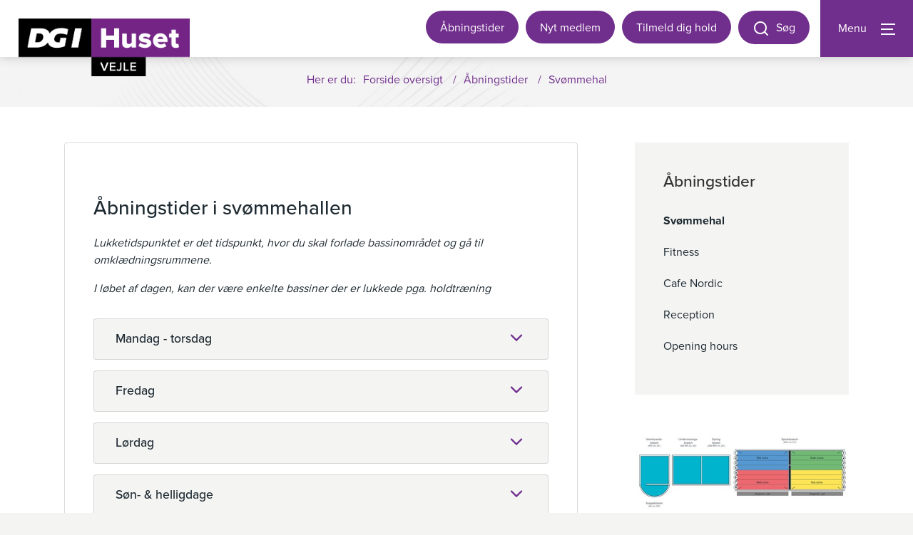

--- FILE ---
content_type: text/html; charset=utf-8
request_url: https://www.dgihusetvejle.dk/da/abningstider/svoemmehal/
body_size: 10516
content:

<!DOCTYPE html>
<html lang="da">
<head>

    
    <script type="text/javascript">
        window.dataLayer = window.dataLayer || [];
        function gtag() {
            dataLayer.push(arguments);
        }
        gtag('consent', 'default', {
            ad_storage: 'denied',
            analytics_storage: 'denied',
            wait_for_update: 500,
        });
        gtag('set', 'ads_data_redaction', true);
    </script>

    <meta name="google-site-verification" content="pBJSdeKktVeuF3RGo5m9YBRB7M0TDizSgwqnfzbAPNk" />
    <meta name="msvalidate.01" content="B867599C14A4A2BA63760B81CB8C8DF6" />
    <meta name="facebook-domain-verification" content="63bibe4g4dy20yz75fwahlzcevq23y" />
    
    


<meta charset="utf-8"> 
<meta http-equiv="X-UA-Compatible" content="IE=edge">
<meta name="viewport" content="width=device-width, initial-scale=1, user-scalable=0">

<title>&#197;bningstider for varmtvands- og sportsbassin i DGI Huset Vejle - DGI Huset Vejle</title>

<meta name="description" content="I DGI Husets sv&#248;mmehal og sportsbassinet har du mulighed for at sv&#248;mmebaner, sejle kajak, pr&#248;ve Stand Up Paddle samt masser af holdtr&#230;ning som aquagym, aqua running, aqua fitness og aquaboard." />

<meta property="og:title" content="&#197;bningstider for varmtvands- og sportsbassin i DGI Huset Vejle - DGI Huset Vejle" />
<meta property="og:description" content="" />

<meta property="og:site_name" content="dgihusetvejle.dk" />
<meta property="og:url" content="https://www.dgihusetvejle.dk/da/abningstider/svoemmehal/" />
<meta property="og:type" content="website" />


    <link rel="apple-touch-icon" sizes="57x57" href="/media/lq5oxmod/dgi-huset-vejle_icon.png?anchor=center&amp;mode=crop&amp;width=57&amp;height=57&amp;rnd=132162331502130000">
    <link rel="apple-touch-icon" sizes="60x60" href="/media/lq5oxmod/dgi-huset-vejle_icon.png?anchor=center&amp;mode=crop&amp;width=60&amp;height=60&amp;rnd=132162331502130000">
    <link rel="apple-touch-icon" sizes="72x72" href="/media/lq5oxmod/dgi-huset-vejle_icon.png?anchor=center&amp;mode=crop&amp;width=72&amp;height=72&amp;rnd=132162331502130000">
    <link rel="apple-touch-icon" sizes="76x76" href="/media/lq5oxmod/dgi-huset-vejle_icon.png?anchor=center&amp;mode=crop&amp;width=76&amp;height=76&amp;rnd=132162331502130000">
    <link rel="apple-touch-icon" sizes="114x114" href="/media/lq5oxmod/dgi-huset-vejle_icon.png?anchor=center&amp;mode=crop&amp;width=114&amp;height=114&amp;rnd=132162331502130000">
    <link rel="apple-touch-icon" sizes="120x120" href="/media/lq5oxmod/dgi-huset-vejle_icon.png?anchor=center&amp;mode=crop&amp;width=120&amp;height=120&amp;rnd=132162331502130000">
    <link rel="apple-touch-icon" sizes="152x152" href="/media/lq5oxmod/dgi-huset-vejle_icon.png?anchor=center&amp;mode=crop&amp;width=152&amp;height=152&amp;rnd=132162331502130000">
    <link rel="apple-touch-icon" sizes="180x180" href="/media/lq5oxmod/dgi-huset-vejle_icon.png?anchor=center&amp;mode=crop&amp;width=180&amp;height=180&amp;rnd=132162331502130000">
    <link rel="icon" type="image/png" href="/media/lq5oxmod/dgi-huset-vejle_icon.png?anchor=center&amp;mode=crop&amp;width=16&amp;height=16&amp;rnd=132162331502130000" sizes="16x16">
    <link rel="icon" type="image/png" href="/media/lq5oxmod/dgi-huset-vejle_icon.png?anchor=center&amp;mode=crop&amp;width=32&amp;height=32&amp;rnd=132162331502130000" sizes="32x32">
    <link rel="icon" type="image/png" href="/media/lq5oxmod/dgi-huset-vejle_icon.png?anchor=center&amp;mode=crop&amp;width=96&amp;height=96&amp;rnd=132162331502130000" sizes="96x96">
    <link rel="icon" type="image/png" href="/media/lq5oxmod/dgi-huset-vejle_icon.png?anchor=center&amp;mode=crop&amp;width=160&amp;height=160&amp;rnd=132162331502130000" sizes="160x160">
    <link rel="icon" type="image/png" href="/media/lq5oxmod/dgi-huset-vejle_icon.png?anchor=center&amp;mode=crop&amp;width=196&amp;height=196&amp;rnd=132162331502130000" sizes="196x196">
    <meta name="msapplication-TileImage" content="/media/lq5oxmod/dgi-huset-vejle_icon.png?anchor=center&amp;mode=crop&amp;width=144&amp;height=144&amp;rnd=132162331502130000">
    <meta name="msapplication-TileColor" content="#FFFFFF">



    <!-- TYPEKIT-->
    <link rel="stylesheet" href="https://use.typekit.net/pfu6mfn.css">

    <!-- STYLES -->
    <link href="/css/style.min.css?v=638682307746479891" rel="stylesheet">

    

    <!-- jquery -->
    <script type="text/javascript" src="/scripts/jquery-2.2.4.min.js"></script>

    <!-- Cookieinformation -->
    <script id="CookieConsent" src="https://policy.app.cookieinformation.com/uc.js"data-culture="DA" type="text/javascript"></script>

    <!-- Umbraco Forms Script -->

    <script src="/scripts/forms/jquery.validate.min.js"></script>
    <script src="/scripts/forms/jquery.validate.unobtrusive.min.js"></script>

    <script>
        window.addEventListener('CookieInformationConsentGiven', function (event) {
           
            
            (function (w, d, s, l, i) {
                w[l] = w[l] || []; w[l].push({
                    'gtm.start':
                        new Date().getTime(), event: 'gtm.js'
                }); var f = d.getElementsByTagName(s)[0],
                    j = d.createElement(s), dl = l != 'dataLayer' ? '&l=' + l : ''; j.async = true; j.src =
                        'https://www.googletagmanager.com/gtm.js?id=' + i + dl; f.parentNode.insertBefore(j, f);
            })(window, document, 'script', 'dataLayer', 'GTM-5LM48TW');
            
         }, false);
    </script>

   

</head>
<body>

    
    <noscript>
        <iframe src="https://www.googletagmanager.com/ns.html?id=GTM-5LM48TW" height="0" width="0" style="display:none;visibility:hidden"></iframe>
    </noscript>


    <header>
        <div class="appbar">
            <div class="header-navigation">
                <section class="main-nav-section">

                        <a class="header-logo" href="/">
                            <img src="/media/sjbdzyjw/logo.png" alt="Logo" />
                        </a>
                </section>

                <section class="shortcuts d-none d-lg-block mt-15">

                        <div class="mr-10 float-left">
                            <span class="btn--primary">
                                <a href="/da/abningstider/" class="d-inline-block">&#197;bningstider</a>
                            </span>
                        </div>
                        <div class="mr-10 float-left">
                            <span class="btn--primary">
                                <a href="https://fitness.flexybox.com/dgivejle/registration/index" class="d-inline-block" target="_blank">Nyt medlem</a>
                            </span>
                        </div>
                        <div class="mr-10 float-left">
                            <span class="btn--primary">
                                <a href="https://fitness.flexybox.com/dgivejle/Public/index?ReturnUrl=%2Fdgivejle" class="d-inline-block" target="_blank">Tilmeld dig hold</a>
                            </span>
                        </div>

                    <div class="float-left mr-10">
                        <span class="btn--primary search-bar-trigger">
                            <a>
                                <i class="icon-search pr-5 h3 align-middle"></i>
                                <span>S&#248;g</span>
                            </a>
                        </span>
                    </div>



                </section>

            </div><!-- \\header navigation -->
            
            <div>
                <span class="mobile-search-btn d-lg-none btn--primary search-bar-trigger">
                    <a>
                        <i class="icon-search h3 align-middle"></i>
                    </a>
                </span>
            </div>

            <div class="burger-menu hide-from-print" id="toggle-mobile-menu">
                <div class="text">Menu</div>
                <div class="bars">
                    <span class="top"></span> 
                    <span class="mid"></span>
                    <span class="bot"></span>
                </div>
            </div><!-- \\ toggle-mobile-navigation -->
        </div>

        <div class="search-popup p-30 p-md-60 p-lg-100">
    <div class="search-wrapper">
        <button class="close-search">
            <span class="d-none d-md-inline">Luk s&#248;gning</span>
            <i class="icon icon-close"></i>
        </button>

        <form method="get" action="/da/soeg" class="m-0">
            <input type="text" name="q" class="search-bar py-10" autocomplete="off" placeholder="S&#248;g p&#229; siden..."
                   data-root="1298" />

            <button class="submit">
                <i class="icon icon-search"></i>
            </button>
        </form>

    </div>
    <div class="pt-15">Tryk enter eller esc for at afslutte s&#248;gning</div>
</div>

<div class="search-overlay"></div>


    </header><!-- \\HEADER -->

    <main class="site pt-60 pt-md-80">

        


    <section class="header-text-section">

        <div class="header-text-section__breadcrumbs">
            <ul class="ul--reset">
                <li class="mr-10">Her er du: </li>
                    <li>
                        <span>
                            <a href="/da/">Forside oversigt</a><span></span>
                        </span>
                        <span class="mx-10">/</span>
                    </li>
                    <li>
                        <span>
                            <a href="/da/abningstider/">&#197;bningstider</a><span></span>
                        </span>
                        <span class="mx-10">/</span>
                    </li>
                                    <li>
                        <span class="active">
                            Sv&#248;mmehal
                        </span>
                    </li>

            </ul>
        </div>


    </section>


<div class="color--bg--white">


    <section class="regular-subpage py-20 py-md-50 ">
        <div class="container wide">        
            <div class="row">

                <div class="col-lg-8">
                    


<div class="row pagebuilder">





    <div class="col-12 calender mb-30" >
        <div class="calendar p-20 p-lg-40" style="border-radius: 4px; border: 1px solid rgba(0,0,0,.15);">

            <a id="section-1"></a> 


                <div class="editor my-10 my-lg-30"><h2>Åbningstider i svømmehallen</h2>
<p><em>Lukketidspunktet er det tidspunkt, hvor du skal forlade bassinområdet og gå til omklædningsrummene.</em></p>
<p><em>I løbet af dagen, kan der være enkelte bassiner der er lukkede pga. holdtræning</em></p></div> 

                    <div class="opening-hours">
                        <div class="nested-opening-hours my-15 color--bg--light-grey">
                            <div class="title py-15 px-15 px-lg-30">
                                <div class="d-inline-block">
                                    <span class="h5">Mandag - torsdag</span>
                                </div>
                                <div class="arrow-container">
                                    <i class="icon-arrow icon-down h2"></i>
                                </div>
                            </div>
                    
                            <div class="content">
                                <div class="px-10 px-lg-30 pt-15 pb-20 pb-lg-30">
                                    
                                    <table class="w-100">
                                        
                                        <tr>
                                            <th style="min-width: 50%;">Bassiner</th>
                                            <th class="text-right">Tid</th>
                                        </tr>
                                        
                                            <tr>
                                                <td>
Sportsbassin, 2 m dybt &amp; 27 grader                                                </td>
                                                <td class="text-right" width="50%">
                                                        <div class="d-md-inline-block ml-md-30" style="/*white-space: nowrap;*/">5.30 - 21.30</div>
                                                </td>
                                            </tr>
                                            <tr>
                                                <td>
Varmtvands- og soppebassin, 20-100 cm &amp; 34 grader                                                </td>
                                                <td class="text-right" width="50%">
                                                        <div class="d-md-inline-block ml-md-30" style="/*white-space: nowrap;*/">7.00 - 21.30</div>
                                                </td>
                                            </tr>
                                            <tr>
                                                <td>
Undervisningsbassin &amp; lille rutchebane, 120-135 cm &amp; 34 grader                                                </td>
                                                <td class="text-right" width="50%">
                                                        <div class="d-md-inline-block ml-md-30" style="/*white-space: nowrap;*/">7.00 - 21.30</div>
                                                </td>
                                            </tr>
                                            <tr>
                                                <td>
Springbassin &amp; stor rutschebane, 4 m &amp; 34 grader                                                </td>
                                                <td class="text-right" width="50%">
                                                        <div class="d-md-inline-block ml-md-30" style="/*white-space: nowrap;*/">7.00 - 21.30</div>
                                                </td>
                                            </tr>
                                            <tr>
                                                <td>
Sauna i sv&#248;mmehallen                                                </td>
                                                <td class="text-right" width="50%">
                                                        <div class="d-md-inline-block ml-md-30" style="/*white-space: nowrap;*/">7.00 - 21.30</div>
                                                </td>
                                            </tr>
                                            <tr>
                                                <td>
Sauna omkl&#230;dning damer                                                </td>
                                                <td class="text-right" width="50%">
                                                        <div class="d-md-inline-block ml-md-30" style="/*white-space: nowrap;*/">6.00 - 20.30</div>
                                                </td>
                                            </tr>
                                            <tr>
                                                <td>
Sauna omkl&#230;dning herre                                                </td>
                                                <td class="text-right" width="50%">
                                                        <div class="d-md-inline-block ml-md-30" style="/*white-space: nowrap;*/">6.00 - 12.00 og igen fra 15.00 - 20.30</div>
                                                </td>
                                            </tr>
                                            <tr>
                                                <td>
Dampbad                                                </td>
                                                <td class="text-right" width="50%">
                                                        <div class="d-md-inline-block ml-md-30" style="/*white-space: nowrap;*/">7.00 - 11.00 og igen fra 13.00 - 20.30</div>
                                                </td>
                                            </tr>
                                        
                                    </table>
                                </div>
                            </div>
                        </div>
                    </div>
                    <div class="opening-hours">
                        <div class="nested-opening-hours my-15 color--bg--light-grey">
                            <div class="title py-15 px-15 px-lg-30">
                                <div class="d-inline-block">
                                    <span class="h5">Fredag </span>
                                </div>
                                <div class="arrow-container">
                                    <i class="icon-arrow icon-down h2"></i>
                                </div>
                            </div>
                    
                            <div class="content">
                                <div class="px-10 px-lg-30 pt-15 pb-20 pb-lg-30">
                                    
                                    <table class="w-100">
                                        
                                        <tr>
                                            <th style="min-width: 50%;">Bassiner</th>
                                            <th class="text-right">Tid</th>
                                        </tr>
                                        
                                            <tr>
                                                <td>
Sportsbassin, 2 m dybt &amp; 27 grader                                                </td>
                                                <td class="text-right" width="50%">
                                                        <div class="d-md-inline-block ml-md-30" style="/*white-space: nowrap;*/">5.30 - 20.00</div>
                                                </td>
                                            </tr>
                                            <tr>
                                                <td>
Varmtvands- og soppebassin, 20-100 cm &amp; 34 grader                                                </td>
                                                <td class="text-right" width="50%">
                                                        <div class="d-md-inline-block ml-md-30" style="/*white-space: nowrap;*/">7.00 - 20.00</div>
                                                </td>
                                            </tr>
                                            <tr>
                                                <td>
Undervisningsbassin &amp; lille rutchebane, 120-135 cm &amp; 34 grader                                                </td>
                                                <td class="text-right" width="50%">
                                                        <div class="d-md-inline-block ml-md-30" style="/*white-space: nowrap;*/">7.00 - 20.00</div>
                                                </td>
                                            </tr>
                                            <tr>
                                                <td>
Springbassin &amp; stor rutschebane, 4 m &amp; 34 grader                                                </td>
                                                <td class="text-right" width="50%">
                                                        <div class="d-md-inline-block ml-md-30" style="/*white-space: nowrap;*/">7.00 - 20.00</div>
                                                </td>
                                            </tr>
                                            <tr>
                                                <td>
Sauna i sv&#248;mmehallen                                                </td>
                                                <td class="text-right" width="50%">
                                                        <div class="d-md-inline-block ml-md-30" style="/*white-space: nowrap;*/">7.00 - 20.00</div>
                                                </td>
                                            </tr>
                                            <tr>
                                                <td>
Sauna omkl&#230;dning damer                                                </td>
                                                <td class="text-right" width="50%">
                                                        <div class="d-md-inline-block ml-md-30" style="/*white-space: nowrap;*/">6.00 - 19.30</div>
                                                </td>
                                            </tr>
                                            <tr>
                                                <td>
Sauna omkl&#230;dning herre                                                </td>
                                                <td class="text-right" width="50%">
                                                        <div class="d-md-inline-block ml-md-30" style="/*white-space: nowrap;*/">6.00 - 11.00 og igen fra 15.00 - 19.30</div>
                                                </td>
                                            </tr>
                                            <tr>
                                                <td>
Dampbad                                                </td>
                                                <td class="text-right" width="50%">
                                                        <div class="d-md-inline-block ml-md-30" style="/*white-space: nowrap;*/">7.00 - 11.00 og igen fra 13.00 - 19.30</div>
                                                </td>
                                            </tr>
                                        
                                    </table>
                                </div>
                            </div>
                        </div>
                    </div>
                    <div class="opening-hours">
                        <div class="nested-opening-hours my-15 color--bg--light-grey">
                            <div class="title py-15 px-15 px-lg-30">
                                <div class="d-inline-block">
                                    <span class="h5">L&#248;rdag </span>
                                </div>
                                <div class="arrow-container">
                                    <i class="icon-arrow icon-down h2"></i>
                                </div>
                            </div>
                    
                            <div class="content">
                                <div class="px-10 px-lg-30 pt-15 pb-20 pb-lg-30">
                                    
                                    <table class="w-100">
                                        
                                        <tr>
                                            <th style="min-width: 50%;">Bassiner</th>
                                            <th class="text-right">Tid</th>
                                        </tr>
                                        
                                            <tr>
                                                <td>
Sportsbassin, 2 m dybt &amp; 27 grader                                                </td>
                                                <td class="text-right" width="50%">
                                                        <div class="d-md-inline-block ml-md-30" style="/*white-space: nowrap;*/">7.00 - 18.00</div>
                                                </td>
                                            </tr>
                                            <tr>
                                                <td>
Mulighed for at l&#229;ne kajak eller SUP (Sportsbassin)                                                </td>
                                                <td class="text-right" width="50%">
                                                        <div class="d-md-inline-block ml-md-30" style="/*white-space: nowrap;*/">11.00 - 18.00</div>
                                                </td>
                                            </tr>
                                            <tr>
                                                <td>
Varmtvands- og soppebassin, 20-100 cm &amp; 34 grader                                                </td>
                                                <td class="text-right" width="50%">
                                                        <div class="d-md-inline-block ml-md-30" style="/*white-space: nowrap;*/">7.00 - 18.00</div>
                                                </td>
                                            </tr>
                                            <tr>
                                                <td>
Undervisningsbassin &amp; lille rutchebane, 120-135 cm &amp; 34 grader                                                </td>
                                                <td class="text-right" width="50%">
                                                        <div class="d-md-inline-block ml-md-30" style="/*white-space: nowrap;*/">7.00 - 18.00</div>
                                                </td>
                                            </tr>
                                            <tr>
                                                <td>
Springbassin &amp; stor rutschebane, 4 m &amp; 34 grader                                                </td>
                                                <td class="text-right" width="50%">
                                                        <div class="d-md-inline-block ml-md-30" style="/*white-space: nowrap;*/">7.00 - 18.00</div>
                                                </td>
                                            </tr>
                                            <tr>
                                                <td>
Saunaer og dampbad i sv&#248;mmehallen                                                </td>
                                                <td class="text-right" width="50%">
                                                        <div class="d-md-inline-block ml-md-30" style="/*white-space: nowrap;*/">7.00 - 18.00</div>
                                                </td>
                                            </tr>
                                            <tr>
                                                <td>
Sauna omkl&#230;dning                                                </td>
                                                <td class="text-right" width="50%">
                                                        <div class="d-md-inline-block ml-md-30" style="/*white-space: nowrap;*/">&#197;bent i hele &#229;bningstiden</div>
                                                </td>
                                            </tr>
                                        
                                    </table>
                                </div>
                            </div>
                        </div>
                    </div>
                    <div class="opening-hours">
                        <div class="nested-opening-hours my-15 color--bg--light-grey">
                            <div class="title py-15 px-15 px-lg-30">
                                <div class="d-inline-block">
                                    <span class="h5">S&#248;n- &amp; helligdage</span>
                                </div>
                                <div class="arrow-container">
                                    <i class="icon-arrow icon-down h2"></i>
                                </div>
                            </div>
                    
                            <div class="content">
                                <div class="px-10 px-lg-30 pt-15 pb-20 pb-lg-30">
                                    
                                    <table class="w-100">
                                        
                                        <tr>
                                            <th style="min-width: 50%;">Bassiner</th>
                                            <th class="text-right">Tid</th>
                                        </tr>
                                        
                                            <tr>
                                                <td>
Sportsbassin, 2 m dybt &amp; 27 grader                                                </td>
                                                <td class="text-right" width="50%">
                                                        <div class="d-md-inline-block ml-md-30" style="/*white-space: nowrap;*/">8.00 - 19.00</div>
                                                </td>
                                            </tr>
                                            <tr>
                                                <td>
Mulighed for at l&#229;ne kajak eller SUP (Sportsbassin)                                                </td>
                                                <td class="text-right" width="50%">
                                                        <div class="d-md-inline-block ml-md-30" style="/*white-space: nowrap;*/">8.00 - 16.45</div>
                                                </td>
                                            </tr>
                                            <tr>
                                                <td>
Varmtvands- og soppebassin, 20-100 cm &amp; 34 grader                                                </td>
                                                <td class="text-right" width="50%">
                                                        <div class="d-md-inline-block ml-md-30" style="/*white-space: nowrap;*/">8.00 - 19.00</div>
                                                </td>
                                            </tr>
                                            <tr>
                                                <td>
Undervisningsbassin &amp; lille rutchebane, 120-135 cm &amp; 34 grader (Helligdage &#229;ben fra 8.00 - 19.00)                                                </td>
                                                <td class="text-right" width="50%">
                                                        <div class="d-md-inline-block ml-md-30" style="/*white-space: nowrap;*/">8.00 - 19.00</div>
                                                </td>
                                            </tr>
                                            <tr>
                                                <td>
Springbassin &amp; stor rutschebane, 4 m &amp; 34 grader                                                </td>
                                                <td class="text-right" width="50%">
                                                        <div class="d-md-inline-block ml-md-30" style="/*white-space: nowrap;*/">8.00 - 19.00</div>
                                                </td>
                                            </tr>
                                            <tr>
                                                <td>
Saunaer og dampbad i sv&#248;mmehallen                                                </td>
                                                <td class="text-right" width="50%">
                                                        <div class="d-md-inline-block ml-md-30" style="/*white-space: nowrap;*/">8.00 - 19.00</div>
                                                </td>
                                            </tr>
                                            <tr>
                                                <td>
Sauna omkl&#230;dning                                                </td>
                                                <td class="text-right" width="50%">
                                                        <div class="d-md-inline-block ml-md-30" style="/*white-space: nowrap;*/">&#197;bent i hele &#229;bningstiden</div>
                                                </td>
                                            </tr>
                                        
                                    </table>
                                </div>
                            </div>
                        </div>
                    </div>
                    <div class="opening-hours">
                        <div class="nested-opening-hours my-15 color--bg--light-grey">
                            <div class="title py-15 px-15 px-lg-30">
                                <div class="d-inline-block">
                                    <span class="h5">50 meter banesv&#248;mning</span>
                                </div>
                                <div class="arrow-container">
                                    <i class="icon-arrow icon-down h2"></i>
                                </div>
                            </div>
                    
                            <div class="content">
                                <div class="px-10 px-lg-30 pt-15 pb-20 pb-lg-30">
                                    
                                    <table class="w-100">
                                        
                                        <tr>
                                            <th style="min-width: 50%;">Bassiner</th>
                                            <th class="text-right">Tid</th>
                                        </tr>
                                        
                                            <tr>
                                                <td>
Mandag, onsdag &amp; fredag                                                </td>
                                                <td class="text-right" width="50%">
                                                        <div class="d-md-inline-block ml-md-30" style="/*white-space: nowrap;*/">5.30 - 8.00</div>
                                                </td>
                                            </tr>
                                            <tr>
                                                <td>
Tirsdag                                                </td>
                                                <td class="text-right" width="50%">
                                                        <div class="d-md-inline-block ml-md-30" style="/*white-space: nowrap;*/">20.00 - 21.30</div>
                                                </td>
                                            </tr>
                                            <tr>
                                                <td>
Torsdag                                                </td>
                                                <td class="text-right" width="50%">
                                                        <div class="d-md-inline-block ml-md-30" style="/*white-space: nowrap;*/">21.00 - 21.30</div>
                                                </td>
                                            </tr>
                                            <tr>
                                                <td>
S&#248;ndag                                                </td>
                                                <td class="text-right" width="50%">
                                                        <div class="d-md-inline-block ml-md-30" style="/*white-space: nowrap;*/">17.15 - 19.00</div>
                                                </td>
                                            </tr>
                                            <tr>
                                                <td>
I forbindelse med skoleferier m&#229; der forventes begr&#230;nset brug af 50 meter baner                                                </td>
                                                <td class="text-right" width="50%">
                                                </td>
                                            </tr>
                                        
                                    </table>
                                </div>
                            </div>
                        </div>
                    </div>
        </div>
    </div>
















































</div>


                </div>

                    <div class="col-lg-4 pl-lg-60">
                        

<div class="side-nav clearfix py-30 px-40 d-none d-lg-block color--bg--light-grey">
    
    <h4 class="first-level">
        <a href="/da/abningstider/">
            &#197;bningstider
        </a>
    </h4>

    <ul class="p-0">
            <li class="current py-10">

                <a href="/da/abningstider/svoemmehal/" class="current">Sv&#248;mmehal</a>

                

            </li>
            <li class="py-10">

                <a href="/da/abningstider/fitness/">Fitness</a>

                

            </li>
            <li class="py-10">

                <a href="/da/abningstider/cafe-nordic/">Cafe Nordic</a>

                

            </li>
            <li class="py-10">

                <a href="/da/abningstider/reception/">Reception</a>

                

            </li>
            <li class="py-10">

                <a href="/da/abningstider/opening-hours/">Opening hours</a>

                

            </li>
    </ul>
</div>


                        





                <a href="/da/svoemmehal/svoemmehals-faciliteter/oversigt-svoemmehal/" class="card my-15 my-xl-30 card--grey" style="background-color: #f4f4f3;">
                    
                        <div class="card__image">
                                <img src="/media/ui2pxbee/dgi-huset-vejle_oversigtskort_svoemmehaller.jpg?anchor=center&amp;mode=crop&amp;width=420&amp;height=220&amp;rnd=132860329823630000" alt="DGI Huset Vejle Oversigtskort Sv&#248;mmehaller A3" />
                            
                        </div>

                    <div class="card__body">
                        <div class="card__text editor">
                            <h4 class="card__title" style="position: relative;">
                                <span><p>Svømmehallens bassiner</p></span>
                                
                            </h4>
                        </div>
                    </div>
                    
                </a>

                         
                    </div>
                
            </div>
        </div>
    </section>

    

<section class="breadcrumbs py-10">
    <div class="container">
        <div class="row align-items-center">

            <div class="col-9 smaller pt-5 d-none d-md-block">

                <ul class="ul--reset">
                        <li class="float-left">
                            <span class="crumb">
                                <a href="/da/">Forside oversigt</a><span></span>
                            </span>
                            <span class="mx-10">/</span>
                        </li>
                        <li class="float-left">
                            <span class="crumb">
                                <a href="/da/abningstider/">&#197;bningstider</a><span></span>
                            </span>
                            <span class="mx-10">/</span>
                        </li>
                                            <li>
                            <span class="active">
                                Sv&#248;mmehal
                            </span>
                        </li>

                </ul>

            </div>

            
            

        </div>
    </div>
</section><!-- \\ Breadcrumb-->


</div>

    </main><!-- \\ SITE -->

    
<footer class="color--bg--light-grey py-20 py-md-60">
    <div class="container">
        <div class="row">

            
            <div class="col-sm-4 col-lg-3 my-20">
                        <div class="editor">
                            <h5>Adresse</h5>
                            <p><a href="/da/om-os/parkering-og-oversigtskort/" title="Parkering"><strong>Parkering</strong>:</a><br />Vestre Engvej<br />DK-7100 Vejle</p>
<p><strong>Postadresse</strong>:<br />Willy Sørensens Plads 5<br />DK-7100 Vejle</p>
                        </div>

            </div>

            
            <div class="col-sm-4 col-lg-3 my-20">
                        <div class="editor">
                            <h5>Quicklinks</h5>
                            <ul>
                                    <li>
                                        <a href="/da/vaerktoejskasse-events/" class="d-block">V&#230;rkt&#248;jskasse events</a>
                                    </li>
                            </ul>
                        </div>

            </div>

            
            <div class="col-sm-4 col-lg-3 my-20">
                        <div class="editor">
                            <h5>Generel info</h5>
                            <ul>
                                    <li>
                                        <a href="/da/om-os/kontakt-os/" class="d-block">Kontakt os</a>
                                    </li>
                                    <li>
                                        <a href="/da/om-os/parkering-og-oversigtskort/" class="d-block">Parkering og oversigtskort</a>
                                    </li>
                                    <li>
                                        <a href="/da/om-os/cookie-og-privatlivspolitik/" class="d-block">Cookie- og privatlivspolitik</a>
                                    </li>
                            </ul>
                        </div>

            </div>

            
            <div class="col-lg-3 col-sm-6 my-20 order-md-first">

                    <div class="editor">
                        <h5>DGI Huset Vejle</h5>
                        <p>Tlf. 7644 6000</p>
                    </div>

                <div class="my-30 d-none d-sm-block">
                        <a href="https://dk.linkedin.com/company/dgi-huset-vejle" target="_blank" class="mx-10 social-media-icon">
                            <i class="icon-linkedin"></i>
                        </a>

                        <a href="https://www.facebook.com/dgihusetvejle" target="_blank" class="mx-10 social-media-icon">
                            <i class="icon-facebook"></i>
                        </a>

                        <a href="https://www.instagram.com/dgihusetvejle/" target="_blank" class="mx-10 social-media-icon">
                            <i class="icon-instagram"></i>
                        </a>
                </div>
            </div>

        </div>
    </div>
</footer>

        

    <div class="site-alerts">
    </div>

    

<nav class="navigation clearfix d-none d-sm-block hide-scrollbar">
    
    <ul class="level-1 head-level">
            <li class="current has-children">
                <a href="/da/abningstider/">&#197;bningstider</a>

                    <div class="show-kids"><span class="icon"></span></div>
    <ul class="level-3">
            <li class="current">
                <a href="/da/abningstider/svoemmehal/">Sv&#248;mmehal</a>


            </li>
            <li>
                <a href="/da/abningstider/fitness/">Fitness</a>


            </li>
            <li>
                <a href="/da/abningstider/cafe-nordic/">Cafe Nordic</a>


            </li>
            <li>
                <a href="/da/abningstider/reception/">Reception</a>


            </li>
            <li>
                <a href="/da/abningstider/opening-hours/">Opening hours</a>


            </li>
    </ul>
            </li>
            <li>
                <a href="/da/arrangementer/">Det sker</a>

            </li>
            <li class="has-children">
                <a href="/da/traening/">Tr&#230;ning</a>

                    <div class="show-kids"><span class="icon"></span></div>
    <ul class="level-3">
            <li>
                <a href="/da/traening/events/">Events</a>


            </li>
            <li class="has-children">
                <a href="/da/traening/traen-i-fitness/">Tr&#230;n i fitness</a>


                    <div class="show-kids"><span class="icon"></span></div>
    <ul class="level-4">
            <li>
                <a href="/da/traening/traen-i-fitness/fitness-udstyr/">Fitness udstyr</a>


            </li>
            <li>
                <a href="/da/traening/traen-i-fitness/husregler-i-fitness/">Husregler i fitness</a>


            </li>
            <li>
                <a href="/da/traening/traen-i-fitness/fremvisning-af-maskiner/">Fremvisning af maskiner</a>


            </li>
            <li>
                <a href="/da/traening/traen-i-fitness/feedback-og-forslag/">Feedback og forslag</a>


            </li>
    </ul>
            </li>
            <li class="has-children">
                <a href="/da/traening/holdplan/">Holdplan</a>


                    <div class="show-kids"><span class="icon"></span></div>
    <ul class="level-4">
            <li>
                <a href="/da/traening/holdplan/indoor-cycling/">Indoor Cycling</a>


            </li>
            <li class="has-children">
                <a href="/da/traening/holdplan/udendoerstraening/">Udend&#248;rstr&#230;ning</a>


                    <div class="show-kids"><span class="icon"></span></div>
    <ul class="level-5">
            <li>
                <a href="/da/traening/holdplan/udendoerstraening/puls-styrke-i-noerremarksskoven/">Puls &amp; Styrke i N&#248;rremarksskoven</a>


            </li>
            <li>
                <a href="/da/traening/holdplan/udendoerstraening/puls-styrke-i-soendermarksskoven/">Puls &amp; Styrke i S&#248;ndermarksskoven</a>


            </li>
    </ul>
            </li>
            <li class="has-children">
                <a href="/da/traening/holdplan/stabilitet-staerk-ryg/">Stabilitet &amp; st&#230;rk ryg</a>


                    <div class="show-kids"><span class="icon"></span></div>
    <ul class="level-5">
            <li>
                <a href="/da/traening/holdplan/stabilitet-staerk-ryg/trx/">TRX</a>


            </li>
            <li>
                <a href="/da/traening/holdplan/stabilitet-staerk-ryg/pilates/">Pilates</a>


            </li>
            <li>
                <a href="/da/traening/holdplan/stabilitet-staerk-ryg/staerk-ryg/">St&#230;rk ryg</a>


            </li>
            <li>
                <a href="/da/traening/holdplan/stabilitet-staerk-ryg/body-bold/">Body bold</a>


            </li>
    </ul>
            </li>
            <li class="has-children">
                <a href="/da/traening/holdplan/styrketraen-paa-hold/">Styrketr&#230;n p&#229; hold</a>


                    <div class="show-kids"><span class="icon"></span></div>
    <ul class="level-5">
            <li>
                <a href="/da/traening/holdplan/styrketraen-paa-hold/go-strong/">Go Strong</a>


            </li>
            <li>
                <a href="/da/traening/holdplan/styrketraen-paa-hold/core/">Core</a>


            </li>
            <li>
                <a href="/da/traening/holdplan/styrketraen-paa-hold/styrketraening-2/">Styrketr&#230;ning 2</a>


            </li>
            <li>
                <a href="/da/traening/holdplan/styrketraen-paa-hold/cross-fitness/">Cross Fitness</a>


            </li>
            <li>
                <a href="/da/traening/holdplan/styrketraen-paa-hold/styrketraening-1/">Styrketr&#230;ning 1</a>


            </li>
    </ul>
            </li>
            <li class="has-children">
                <a href="/da/traening/holdplan/puls-styrke/">Puls &amp; styrke</a>


                    <div class="show-kids"><span class="icon"></span></div>
    <ul class="level-5">
            <li>
                <a href="/da/traening/holdplan/puls-styrke/tabata/">Tabata</a>


            </li>
            <li>
                <a href="/da/traening/holdplan/puls-styrke/fatburner/">Fatburner</a>


            </li>
            <li>
                <a href="/da/traening/holdplan/puls-styrke/cirkeltraening/">Cirkeltr&#230;ning</a>


            </li>
            <li>
                <a href="/da/traening/holdplan/puls-styrke/workout-of-the-day/">Workout of the day</a>


            </li>
            <li>
                <a href="/da/traening/holdplan/puls-styrke/step-fitness/">Step Fitness</a>


            </li>
    </ul>
            </li>
            <li class="has-children">
                <a href="/da/traening/holdplan/reformer/">Reformer</a>


                    <div class="show-kids"><span class="icon"></span></div>
    <ul class="level-5">
            <li>
                <a href="/da/traening/holdplan/reformer/reformer-generelt/">Reformer generelt</a>


            </li>
            <li>
                <a href="/da/traening/holdplan/reformer/reformer-pilates/">Reformer Pilates</a>


            </li>
            <li>
                <a href="/da/traening/holdplan/reformer/reformer-power/">Reformer Power</a>


            </li>
            <li>
                <a href="/da/traening/holdplan/reformer/reformer-for-mor/">Reformer for mor</a>


            </li>
            <li>
                <a href="/da/traening/holdplan/reformer/personlig-traening-i-reformer/">Personlig tr&#230;ning i reformer</a>


            </li>
            <li>
                <a href="/da/traening/holdplan/reformer/reformer-mix/">Reformer Mix</a>


            </li>
            <li>
                <a href="/da/traening/holdplan/reformer/reformer-begynder/">Reformer begynder</a>


            </li>
    </ul>
            </li>
            <li class="has-children">
                <a href="/da/traening/holdplan/yoga/">Yoga</a>


                    <div class="show-kids"><span class="icon"></span></div>
    <ul class="level-5">
            <li>
                <a href="/da/traening/holdplan/yoga/hatha-yoga/">Hatha Yoga</a>


            </li>
            <li>
                <a href="/da/traening/holdplan/yoga/yin-yoga/">Yin Yoga</a>


            </li>
            <li>
                <a href="/da/traening/holdplan/yoga/hot-yin-yoga/">Hot Yin Yoga</a>


            </li>
            <li>
                <a href="/da/traening/holdplan/yoga/yoga-for-maend/">Yoga for m&#230;nd</a>


            </li>
            <li>
                <a href="/da/traening/holdplan/yoga/hot-yoga/">Hot Yoga</a>


            </li>
            <li>
                <a href="/da/traening/holdplan/yoga/generelt-om-yoga/">Generelt om yoga</a>


            </li>
    </ul>
            </li>
            <li>
                <a href="/da/traening/holdplan/dance-fit/">Dance Fit</a>


            </li>
            <li>
                <a href="/da/traening/holdplan/energi-til-livet/">Energi til livet</a>


            </li>
    </ul>
            </li>
            <li class="has-children">
                <a href="/da/traening/traeningsforloeb/">Tr&#230;ningsforl&#248;b</a>


                    <div class="show-kids"><span class="icon"></span></div>
    <ul class="level-4">
            <li>
                <a href="/da/traening/traeningsforloeb/traek-vejret/">Tr&#230;k vejret</a>


            </li>
            <li>
                <a href="/da/traening/traeningsforloeb/cycling-for-begyndere/">Cycling for begyndere</a>


            </li>
            <li>
                <a href="/da/traening/traeningsforloeb/reformer-for-gravide/">Reformer for gravide</a>


            </li>
            <li>
                <a href="/da/traening/traeningsforloeb/plus-pigerne/">Plus pigerne</a>


            </li>
            <li>
                <a href="/da/traening/traeningsforloeb/step-fitness-for-begyndere/">Step Fitness for begyndere</a>


            </li>
            <li>
                <a href="/da/traening/traeningsforloeb/ud-af-hovedet-ned-i-kroppen/">Ud af hovedet, ned i kroppen</a>


            </li>
            <li>
                <a href="/da/traening/traeningsforloeb/fut/">F.U.T.</a>


            </li>
    </ul>
            </li>
            <li class="has-children">
                <a href="/da/traening/personlig-traening/">Personlig tr&#230;ning</a>


                    <div class="show-kids"><span class="icon"></span></div>
    <ul class="level-4">
            <li>
                <a href="/da/traening/personlig-traening/mette-gotsch/">Mette Gotsch</a>


            </li>
            <li>
                <a href="/da/traening/personlig-traening/thomas-falk/">Thomas Falk</a>


            </li>
            <li>
                <a href="/da/traening/personlig-traening/ghita/">Ghita</a>


            </li>
    </ul>
            </li>
            <li class="has-children">
                <a href="/da/traening/traening-for-gravide/">Tr&#230;ning for gravide</a>


                    <div class="show-kids"><span class="icon"></span></div>
    <ul class="level-4">
            <li>
                <a href="/da/traening/traening-for-gravide/reformer-for-gravide/">Reformer for gravide</a>


            </li>
            <li>
                <a href="/da/traening/traening-for-gravide/trx-for-mor-og-far/">TRX for mor og far</a>


            </li>
            <li>
                <a href="/da/traening/traening-for-gravide/generelt-om-gravid-traening/">Generelt om gravid tr&#230;ning</a>


            </li>
            <li>
                <a href="/da/traening/traening-for-gravide/reformer-for-mor/">Reformer for mor</a>


            </li>
            <li>
                <a href="/da/traening/traening-for-gravide/mor-i-form/">Mor i form</a>


            </li>
            <li>
                <a href="/da/traening/traening-for-gravide/yoga-for-gravide/">Yoga for gravide</a>


            </li>
            <li>
                <a href="/da/traening/traening-for-gravide/aquamama-for-gravide/">Aquamama for gravide</a>


            </li>
    </ul>
            </li>
            <li class="has-children">
                <a href="/da/traening/traening-med-baby/">Tr&#230;ning med baby</a>


                    <div class="show-kids"><span class="icon"></span></div>
    <ul class="level-4">
            <li>
                <a href="/da/traening/traening-med-baby/efterfoedselstraening/">Efterf&#248;dselstr&#230;ning</a>


            </li>
            <li>
                <a href="/da/traening/traening-med-baby/babysvoemning/">Babysv&#248;mning</a>


            </li>
            <li>
                <a href="/da/traening/traening-med-baby/babymotorik-3-6-mdr-forloeb/">Babymotorik 3-6 mdr. forl&#248;b</a>


            </li>
            <li>
                <a href="/da/traening/traening-med-baby/trx-for-mor-og-far/">TRX for mor og far</a>


            </li>
            <li>
                <a href="/da/traening/traening-med-baby/mor-i-form/">Mor i form</a>


            </li>
            <li>
                <a href="/da/traening/traening-med-baby/reformer-for-mor/">Reformer for mor</a>


            </li>
            <li>
                <a href="/da/traening/traening-med-baby/babymotorik-7-12-mdr/">Babymotorik 7-12 mdr.</a>


            </li>
    </ul>
            </li>
            <li class="has-children">
                <a href="/da/traening/traening-10-14-aar/">Tr&#230;ning 10-14 &#229;r</a>


                    <div class="show-kids"><span class="icon"></span></div>
    <ul class="level-4">
            <li>
                <a href="/da/traening/traening-10-14-aar/familiefitness/">Familiefitness</a>


            </li>
            <li>
                <a href="/da/traening/traening-10-14-aar/dance-fit-10-14-aar/">Dance Fit 10-14 &#229;r</a>


            </li>
            <li>
                <a href="/da/traening/traening-10-14-aar/aktive-familier/">Aktive familier</a>


            </li>
    </ul>
            </li>
            <li class="has-children">
                <a href="/da/traening/traening-for-seniorer/">Tr&#230;ning for seniorer</a>


                    <div class="show-kids"><span class="icon"></span></div>
    <ul class="level-4">
            <li>
                <a href="/da/traening/traening-for-seniorer/senior-i-fitness/">Senior i fitness</a>


            </li>
            <li class="has-children">
                <a href="/da/traening/traening-for-seniorer/senior-hold/">Senior hold</a>


                    <div class="show-kids"><span class="icon"></span></div>
    <ul class="level-5">
            <li>
                <a href="/da/traening/traening-for-seniorer/senior-hold/senior-styrk-dig/">Senior styrk dig</a>


            </li>
    </ul>
            </li>
    </ul>
            </li>
            <li>
                <a href="/da/traening/book-en-bane/">Book en bane</a>


            </li>
            <li class="has-children">
                <a href="/da/traening/medlemsfordele/">Medlemsfordele</a>


                    <div class="show-kids"><span class="icon"></span></div>
    <ul class="level-4">
            <li>
                <a href="/da/traening/medlemsfordele/osteopati/">Osteopati</a>


            </li>
            <li>
                <a href="/da/traening/medlemsfordele/behandlergaarden-vejle/">Behandlerg&#229;rden Vejle</a>


            </li>
            <li>
                <a href="/da/traening/medlemsfordele/loeberen-vejle/">L&#248;beren Vejle</a>


            </li>
    </ul>
            </li>
            <li>
                <a href="/da/traening/priser/">Priser</a>


            </li>
            <li class="has-children">
                <a href="/da/traening/betingelser/">Betingelser</a>


                    <div class="show-kids"><span class="icon"></span></div>
    <ul class="level-4">
            <li>
                <a href="/da/traening/betingelser/handelsbetingelser/">Handelsbetingelser</a>


            </li>
    </ul>
            </li>
    </ul>
            </li>
            <li class="has-children">
                <a href="/da/svoemmehal/">Sv&#248;mmehal</a>

                    <div class="show-kids"><span class="icon"></span></div>
    <ul class="level-3">
            <li class="has-children">
                <a href="/da/svoemmehal/events-arrangementer/">Events &amp; arrangementer</a>


                    <div class="show-kids"><span class="icon"></span></div>
    <ul class="level-4">
            <li>
                <a href="/da/svoemmehal/events-arrangementer/boernefoedselsdag/">B&#248;rnef&#248;dselsdag</a>


            </li>
            <li>
                <a href="/da/svoemmehal/events-arrangementer/hiit-sauna-isbad/">HIIT, sauna &amp; isbad</a>


            </li>
            <li>
                <a href="/da/svoemmehal/events-arrangementer/aqua-disco/">Aqua Disco</a>


            </li>
            <li>
                <a href="/da/svoemmehal/events-arrangementer/wellness-voksentid/">Wellness &amp; voksentid</a>


            </li>
            <li>
                <a href="/da/svoemmehal/events-arrangementer/grupper-paa-20-personer-eller-der-over/">Grupper p&#229; 20 personer eller der over</a>


            </li>
            <li class="has-children">
                <a href="/da/svoemmehal/events-arrangementer/traeningsophold/">Tr&#230;ningsophold</a>


                    <div class="show-kids"><span class="icon"></span></div>
    <ul class="level-5">
            <li>
                <a href="/da/svoemmehal/events-arrangementer/traeningsophold/send-en-forespoergsel/">Send en foresp&#248;rgsel</a>


            </li>
    </ul>
            </li>
            <li>
                <a href="/da/svoemmehal/events-arrangementer/babyfoto-i-vand/">Babyfoto i vand</a>


            </li>
            <li>
                <a href="/da/svoemmehal/events-arrangementer/weekendgus/">WeekendGus</a>


            </li>
            <li>
                <a href="/da/svoemmehal/events-arrangementer/gys-gus/">Gys &amp; Gus</a>


            </li>
    </ul>
            </li>
            <li class="has-children">
                <a href="/da/svoemmehal/sup-loebetaeppe-kajak-og-leg/">SUP, l&#248;bet&#230;ppe, kajak og leg</a>


                    <div class="show-kids"><span class="icon"></span></div>
    <ul class="level-4">
            <li>
                <a href="/da/svoemmehal/sup-loebetaeppe-kajak-og-leg/sup/">SUP</a>


            </li>
            <li>
                <a href="/da/svoemmehal/sup-loebetaeppe-kajak-og-leg/kajak/">Kajak</a>


            </li>
            <li>
                <a href="/da/svoemmehal/sup-loebetaeppe-kajak-og-leg/tid-og-banetaeller/">Tid og banet&#230;ller</a>


            </li>
    </ul>
            </li>
            <li class="has-children">
                <a href="/da/svoemmehal/traen-paa-hold-i-vand/">Tr&#230;n p&#229; hold i vand</a>


                    <div class="show-kids"><span class="icon"></span></div>
    <ul class="level-4">
            <li>
                <a href="/da/svoemmehal/traen-paa-hold-i-vand/babysvoemning/">Babysv&#248;mning</a>


            </li>
            <li>
                <a href="/da/svoemmehal/traen-paa-hold-i-vand/aqua-fitness/">Aqua Fitness</a>


            </li>
            <li>
                <a href="/da/svoemmehal/traen-paa-hold-i-vand/aquagym/">Aquagym</a>


            </li>
            <li>
                <a href="/da/svoemmehal/traen-paa-hold-i-vand/saunagus/">Saunagus</a>


            </li>
            <li>
                <a href="/da/svoemmehal/traen-paa-hold-i-vand/aquamama-for-gravide/">Aquamama for gravide</a>


            </li>
            <li>
                <a href="/da/svoemmehal/traen-paa-hold-i-vand/svoem-og-leg-3-5-aar/">Sv&#248;m og leg 3-5 &#229;r</a>


            </li>
            <li>
                <a href="/da/svoemmehal/traen-paa-hold-i-vand/baby-tumlesvoemning-1-3-aar/">Baby &amp; tumlesv&#248;mning 1-3 &#229;r</a>


            </li>
    </ul>
            </li>
            <li class="has-children">
                <a href="/da/svoemmehal/lukkede-forloeb-i-vand/">Lukkede forl&#248;b i vand</a>


                    <div class="show-kids"><span class="icon"></span></div>
    <ul class="level-4">
            <li>
                <a href="/da/svoemmehal/lukkede-forloeb-i-vand/svoemmeundervisning-for-boern-og-voksne/">Sv&#248;mmeundervisning for b&#248;rn og voksne</a>


            </li>
            <li>
                <a href="/da/svoemmehal/lukkede-forloeb-i-vand/plus-pigerne-i-vand/">Plus pigerne i vand</a>


            </li>
            <li>
                <a href="/da/svoemmehal/lukkede-forloeb-i-vand/hold-vejret/">Hold vejret</a>


            </li>
            <li>
                <a href="/da/svoemmehal/lukkede-forloeb-i-vand/hiit-sauna-isbad/">HIIT, sauna &amp; isbad</a>


            </li>
            <li>
                <a href="/da/svoemmehal/lukkede-forloeb-i-vand/aquamama-for-gravide/">Aquamama for gravide</a>


            </li>
            <li>
                <a href="/da/svoemmehal/lukkede-forloeb-i-vand/udspring/">Udspring</a>


            </li>
    </ul>
            </li>
            <li>
                <a href="/da/svoemmehal/wellness-i-svoemmehallen/">Wellness i sv&#248;mmehallen</a>


            </li>
            <li class="has-children">
                <a href="/da/svoemmehal/priser/">Priser</a>


                    <div class="show-kids"><span class="icon"></span></div>
    <ul class="level-4">
            <li>
                <a href="/da/svoemmehal/priser/gavekort/">Gavekort</a>


            </li>
            <li>
                <a href="/da/svoemmehal/priser/nye-priser-pr-14-2023/">Nye priser pr. 1/4 2023</a>


            </li>
            <li>
                <a href="/da/svoemmehal/priser/priser-voksen/">Priser voksen</a>


            </li>
            <li>
                <a href="/da/svoemmehal/priser/priser-barn/">Priser barn</a>


            </li>
            <li>
                <a href="/da/svoemmehal/priser/priser-badminton-og-pickleball/">Priser badminton og pickleball</a>


            </li>
    </ul>
            </li>
            <li>
                <a href="/da/svoemmehal/praktisk-info/">Praktisk info</a>


            </li>
            <li class="has-children">
                <a href="/da/svoemmehal/svoemmehals-faciliteter/">Sv&#248;mmehals faciliteter</a>


                    <div class="show-kids"><span class="icon"></span></div>
    <ul class="level-4">
            <li>
                <a href="/da/svoemmehal/svoemmehals-faciliteter/traeningsudstyr-sportsbassin/">Tr&#230;ningsudstyr sportsbassin</a>


            </li>
            <li>
                <a href="/da/svoemmehal/svoemmehals-faciliteter/oversigt-svoemmehal/">Oversigt sv&#248;mmehal</a>


            </li>
    </ul>
            </li>
            <li>
                <a href="/da/svoemmehal/handicapforhold/">Handicapforhold</a>


            </li>
            <li>
                <a href="/da/svoemmehal/bassinlivredderproeve/">Bassinlivredderpr&#248;ve</a>


            </li>
            <li>
                <a href="/da/svoemmehal/betingelser/">Betingelser</a>


            </li>
            <li class="has-children">
                <a href="/da/svoemmehal/medlemsfordele/">Medlemsfordele</a>


                    <div class="show-kids"><span class="icon"></span></div>
    <ul class="level-4">
            <li>
                <a href="/da/svoemmehal/medlemsfordele/osteopati/">Osteopati</a>


            </li>
            <li>
                <a href="/da/svoemmehal/medlemsfordele/behandlergaarden-vejle/">Behandlerg&#229;rden Vejle</a>


            </li>
            <li>
                <a href="/da/svoemmehal/medlemsfordele/loeberen-vejle/">L&#248;beren Vejle</a>


            </li>
    </ul>
            </li>
    </ul>
            </li>
            <li class="has-children">
                <a href="/da/moeder-konferencer/">M&#248;der &amp; konferencer</a>

                    <div class="show-kids"><span class="icon"></span></div>
    <ul class="level-3">
            <li>
                <a href="/da/moeder-konferencer/moedepakker-og-lokaler/">M&#248;depakker og lokaler</a>


            </li>
            <li>
                <a href="/da/moeder-konferencer/lokaleoversigt/">Lokaleoversigt</a>


            </li>
            <li>
                <a href="/da/moeder-konferencer/konference/">Konference</a>


            </li>
            <li>
                <a href="/da/moeder-konferencer/maden-i-dgi-huset-vejle/">Maden i DGI Huset Vejle</a>


            </li>
            <li>
                <a href="/da/moeder-konferencer/central-beliggenhed-i-groenne-omgivelser/">Central beliggenhed i gr&#248;nne omgivelser</a>


            </li>
            <li>
                <a href="/da/moeder-konferencer/raadgivning-til-dit-arrangement/">R&#229;dgivning til dit arrangement</a>


            </li>
            <li class="has-children">
                <a href="/da/moeder-konferencer/walk-and-talk/">Walk and talk</a>


                    <div class="show-kids"><span class="icon"></span></div>
    <ul class="level-4">
            <li>
                <a href="/da/moeder-konferencer/walk-and-talk/de-fem-soestre/">De fem s&#248;stre</a>


            </li>
            <li>
                <a href="/da/moeder-konferencer/walk-and-talk/byparken/">Byparken</a>


            </li>
            <li>
                <a href="/da/moeder-konferencer/walk-and-talk/kongens-kaer/">Kongens K&#230;r</a>


            </li>
            <li>
                <a href="/da/moeder-konferencer/walk-and-talk/vejle-a/">Vejle &#197;</a>


            </li>
            <li>
                <a href="/da/moeder-konferencer/walk-and-talk/ny-rosborg/">Ny Rosborg</a>


            </li>
    </ul>
            </li>
            <li>
                <a href="/da/moeder-konferencer/standard-av-moedelokaler/">Standard AV m&#248;delokaler</a>


            </li>
            <li>
                <a href="/da/moeder-konferencer/hybridmoeder/">Hybridm&#248;der</a>


            </li>
            <li>
                <a href="/da/moeder-konferencer/kontakt-bookingafdelingen/">Kontakt bookingafdelingen</a>


            </li>
            <li class="has-children">
                <a href="/da/moeder-konferencer/moedeaktiviteter/">M&#248;deaktiviteter</a>


                    <div class="show-kids"><span class="icon"></span></div>
    <ul class="level-4">
            <li>
                <a href="/da/moeder-konferencer/moedeaktiviteter/power-talks-30-min/">Power Talks | 30 min.</a>


            </li>
            <li>
                <a href="/da/moeder-konferencer/moedeaktiviteter/move-breaks-30-min/">Move breaks | 30 min.</a>


            </li>
    </ul>
            </li>
    </ul>
            </li>
            <li class="has-children">
                <a href="/da/firmaevent/">Firmaevent</a>

                    <div class="show-kids"><span class="icon"></span></div>
    <ul class="level-3">
            <li>
                <a href="/da/firmaevent/firmajulefrokost/">Firmajulefrokost</a>


            </li>
            <li>
                <a href="/da/firmaevent/firmafest/">Firmafest</a>


            </li>
            <li>
                <a href="/da/firmaevent/reception/">Reception</a>


            </li>
            <li class="has-children">
                <a href="/da/firmaevent/lokaler-til-fest-middag-reception/">Lokaler til fest, middag &amp; reception</a>


                    <div class="show-kids"><span class="icon"></span></div>
    <ul class="level-4">
            <li>
                <a href="/da/firmaevent/lokaler-til-fest-middag-reception/drikkevarer-bar/">Drikkevarer &amp; bar</a>


            </li>
            <li>
                <a href="/da/firmaevent/lokaler-til-fest-middag-reception/hal-1-max-450-middagsgaester/">Hal 1 | max 450 middagsg&#230;ster</a>


            </li>
            <li>
                <a href="/da/firmaevent/lokaler-til-fest-middag-reception/hal-4-max-2300-middagsgaester/">Hal 4 | max 2.300 middagsg&#230;ster</a>


            </li>
            <li>
                <a href="/da/firmaevent/lokaler-til-fest-middag-reception/spektrum-max-1400-middagsgaester/">Spektrum | max 1.400 middagsg&#230;ster</a>


            </li>
            <li>
                <a href="/da/firmaevent/lokaler-til-fest-middag-reception/p-vest/">P-VEST</a>


            </li>
            <li>
                <a href="/da/firmaevent/lokaler-til-fest-middag-reception/torvet/">Torvet</a>


            </li>
            <li>
                <a href="/da/firmaevent/lokaler-til-fest-middag-reception/boelgelaenden/">B&#248;lgel&#230;nden</a>


            </li>
    </ul>
            </li>
    </ul>
            </li>
            <li class="has-children">
                <a href="/da/messer/">Messer</a>

                    <div class="show-kids"><span class="icon"></span></div>
    <ul class="level-3">
            <li>
                <a href="/da/messer/messeforplejning/">Messeforplejning</a>


            </li>
            <li>
                <a href="/da/messer/hal-1-1021-m2/">Hal 1 - 1.021 m2</a>


            </li>
            <li>
                <a href="/da/messer/hal-4-3800-m2/">Hal 4 - 3.800 m2</a>


            </li>
            <li>
                <a href="/da/messer/spektrum-3200-m2/">Spektrum - 3.200 m2</a>


            </li>
    </ul>
            </li>
            <li class="has-children">
                <a href="/da/vaerktoejskasse-events/">V&#230;rkt&#248;jskasse events</a>

                    <div class="show-kids"><span class="icon"></span></div>
    <ul class="level-3">
            <li>
                <a href="/da/vaerktoejskasse-events/spektrum-praktiske-informationer/">Spektrum - praktiske informationer</a>


            </li>
            <li>
                <a href="/da/vaerktoejskasse-events/hal-1-praktiske-informationer/">Hal 1 - praktiske informationer</a>


            </li>
            <li>
                <a href="/da/vaerktoejskasse-events/hal-4-praktiske-informationer/">Hal 4 - praktiske informationer</a>


            </li>
            <li>
                <a href="/da/vaerktoejskasse-events/hal-5-praktiske-informationer/">Hal 5 - praktiske informationer</a>


            </li>
            <li>
                <a href="/da/vaerktoejskasse-events/flagstaenger-og-bannerplads/">Flagst&#230;nger og bannerplads</a>


            </li>
            <li>
                <a href="/da/vaerktoejskasse-events/scene-stoerrelser-og-muligheder/">Scene - st&#248;rrelser og muligheder</a>


            </li>
    </ul>
            </li>
            <li class="has-children">
                <a href="/da/cafeen/">Caf&#233;en</a>

                    <div class="show-kids"><span class="icon"></span></div>
    <ul class="level-3">
            <li class="has-children">
                <a href="/da/cafeen/mad-ud-af-huset/">Mad ud af huset</a>


                    <div class="show-kids"><span class="icon"></span></div>
    <ul class="level-4">
            <li>
                <a href="/da/cafeen/mad-ud-af-huset/fredagstapas/">Fredagstapas</a>


            </li>
    </ul>
            </li>
            <li>
                <a href="/da/cafeen/privat-fest/">Privat fest</a>


            </li>
            <li>
                <a href="/da/cafeen/kontrolrapport-foedevarestyrelsen/">Kontrolrapport, F&#248;devarestyrelsen</a>


            </li>
    </ul>
            </li>
            <li>
                <a href="/da/foreninger-i-huset/">Foreninger i huset</a>

            </li>
            <li class="has-children">
                <a href="/da/om-os/">Om os</a>

                    <div class="show-kids"><span class="icon"></span></div>
    <ul class="level-3">
            <li class="has-children">
                <a href="/da/om-os/kontakt-os/">Kontakt os</a>


                    <div class="show-kids"><span class="icon"></span></div>
    <ul class="level-4">
            <li>
                <a href="/da/om-os/kontakt-os/booking-konference/">Booking &amp; Konference</a>


            </li>
            <li>
                <a href="/da/om-os/kontakt-os/ledergruppe/">Ledergruppe</a>


            </li>
    </ul>
            </li>
            <li>
                <a href="/da/om-os/parkering-og-oversigtskort/">Parkering og oversigtskort</a>


            </li>
            <li>
                <a href="/da/om-os/fond-bestyrelse/">Fond &amp; bestyrelse</a>


            </li>
            <li>
                <a href="/da/om-os/partnerskaber/">Partnerskaber</a>


            </li>
            <li class="has-children">
                <a href="/da/om-os/job/">Job</a>


                    <div class="show-kids"><span class="icon"></span></div>
    <ul class="level-4">
            <li>
                <a href="/da/om-os/job/timeloennet-livredder-til-dgi-huset-vejle/">Timel&#248;nnet livredder til DGI Huset Vejle</a>


            </li>
    </ul>
            </li>
            <li>
                <a href="/da/om-os/cookie-og-privatlivspolitik/">Cookie- og privatlivspolitik</a>


            </li>
            <li>
                <a href="/da/om-os/whistleblowerordning/">Whistleblowerordning</a>


            </li>
    </ul>
            </li>
    </ul>
</nav>


    


    <div class="cn d-sm-none">
        <div class="cn__wrapper">
            
            
                <div class="cn__close">
                    <div class="icon icon-close"></div>
                </div>
            

            <div class="cn__inner">
      
                <!-- MAIN FIRST LEVEL-->
                <ul class="cn__main-level">

                    <li class="cn__level-back__item">
                        
                    </li>

<li class="cn__item">
                            <a class="cn__link" href="/da/abningstider/">&#197;bningstider</a>
                                <span class="cn__open__sub-level"><span class="icon icon-right"></span></span>
                        </li>
    <ul class="cn__sub-level cn__sub-level--current" data-page-id="1190">
        
        <li class="cn__level-back__item">
            <a class="cn__level-back__link" href="#">
                <span class="icon icon-left"></span>
                <span>Tilbage til Forside oversigt</span>
            </a>
        </li>
 
            <li class="cn__item cn__item--current">
                <a class="cn__link" href="/da/abningstider/svoemmehal/">Sv&#248;mmehal</a>

            </li>
            <li class="cn__item">
                <a class="cn__link" href="/da/abningstider/fitness/">Fitness</a>

            </li>
            <li class="cn__item">
                <a class="cn__link" href="/da/abningstider/cafe-nordic/">Cafe Nordic</a>

            </li>
            <li class="cn__item">
                <a class="cn__link" href="/da/abningstider/reception/">Reception</a>

            </li>
            <li class="cn__item">
                <a class="cn__link" href="/da/abningstider/opening-hours/">Opening hours</a>

            </li>
    </ul>
<li class="cn__item">
                            <a class="cn__link" href="/da/arrangementer/">Arrangementer</a>
                        </li>
<li class="cn__item">
                            <a class="cn__link" href="/da/traening/">Tr&#230;ning</a>
                                <span class="cn__open__sub-level"><span class="icon icon-right"></span></span>
                        </li>
    <ul class="cn__sub-level" data-page-id="1107">
        
        <li class="cn__level-back__item">
            <a class="cn__level-back__link" href="#">
                <span class="icon icon-left"></span>
                <span>Tilbage til Forside oversigt</span>
            </a>
        </li>
 
            <li class="cn__item">
                <a class="cn__link" href="/da/traening/events/">Events</a>

            </li>
            <li class="cn__item">
                <a class="cn__link" href="/da/traening/traen-i-fitness/">Tr&#230;n i fitness</a>

                    <span class="cn__open__sub-level"><span class="icon icon-right"></span></span>
            </li>
    <ul class="cn__sub-level" data-page-id="1401">
        
        <li class="cn__level-back__item">
            <a class="cn__level-back__link" href="#">
                <span class="icon icon-left"></span>
                <span>Tilbage til Tr&#230;ning</span>
            </a>
        </li>
 
            <li class="cn__item">
                <a class="cn__link" href="/da/traening/traen-i-fitness/fitness-udstyr/">Fitness udstyr</a>

            </li>
            <li class="cn__item">
                <a class="cn__link" href="/da/traening/traen-i-fitness/husregler-i-fitness/">Husregler i fitness</a>

            </li>
            <li class="cn__item">
                <a class="cn__link" href="/da/traening/traen-i-fitness/fremvisning-af-maskiner/">Fremvisning af maskiner</a>

            </li>
            <li class="cn__item">
                <a class="cn__link" href="/da/traening/traen-i-fitness/feedback-og-forslag/">Feedback og forslag</a>

            </li>
    </ul>
            <li class="cn__item">
                <a class="cn__link" href="/da/traening/holdplan/">Holdplan</a>

                    <span class="cn__open__sub-level"><span class="icon icon-right"></span></span>
            </li>
    <ul class="cn__sub-level" data-page-id="1699">
        
        <li class="cn__level-back__item">
            <a class="cn__level-back__link" href="#">
                <span class="icon icon-left"></span>
                <span>Tilbage til Tr&#230;ning</span>
            </a>
        </li>
 
            <li class="cn__item">
                <a class="cn__link" href="/da/traening/holdplan/indoor-cycling/">Indoor Cycling</a>

            </li>
            <li class="cn__item">
                <a class="cn__link" href="/da/traening/holdplan/udendoerstraening/">Udend&#248;rstr&#230;ning</a>

                    <span class="cn__open__sub-level"><span class="icon icon-right"></span></span>
            </li>
    <ul class="cn__sub-level" data-page-id="4524">
        
        <li class="cn__level-back__item">
            <a class="cn__level-back__link" href="#">
                <span class="icon icon-left"></span>
                <span>Tilbage til Holdplan</span>
            </a>
        </li>
 
            <li class="cn__item">
                <a class="cn__link" href="/da/traening/holdplan/udendoerstraening/puls-styrke-i-noerremarksskoven/">Puls &amp; Styrke i N&#248;rremarksskoven</a>

            </li>
            <li class="cn__item">
                <a class="cn__link" href="/da/traening/holdplan/udendoerstraening/puls-styrke-i-soendermarksskoven/">Puls &amp; Styrke i S&#248;ndermarksskoven</a>

            </li>
    </ul>
            <li class="cn__item">
                <a class="cn__link" href="/da/traening/holdplan/stabilitet-staerk-ryg/">Stabilitet &amp; st&#230;rk ryg</a>

                    <span class="cn__open__sub-level"><span class="icon icon-right"></span></span>
            </li>
    <ul class="cn__sub-level" data-page-id="1698">
        
        <li class="cn__level-back__item">
            <a class="cn__level-back__link" href="#">
                <span class="icon icon-left"></span>
                <span>Tilbage til Holdplan</span>
            </a>
        </li>
 
            <li class="cn__item">
                <a class="cn__link" href="/da/traening/holdplan/stabilitet-staerk-ryg/trx/">TRX</a>

            </li>
            <li class="cn__item">
                <a class="cn__link" href="/da/traening/holdplan/stabilitet-staerk-ryg/pilates/">Pilates</a>

            </li>
            <li class="cn__item">
                <a class="cn__link" href="/da/traening/holdplan/stabilitet-staerk-ryg/staerk-ryg/">St&#230;rk ryg</a>

            </li>
            <li class="cn__item">
                <a class="cn__link" href="/da/traening/holdplan/stabilitet-staerk-ryg/body-bold/">Body bold</a>

            </li>
    </ul>
            <li class="cn__item">
                <a class="cn__link" href="/da/traening/holdplan/styrketraen-paa-hold/">Styrketr&#230;n p&#229; hold</a>

                    <span class="cn__open__sub-level"><span class="icon icon-right"></span></span>
            </li>
    <ul class="cn__sub-level" data-page-id="1696">
        
        <li class="cn__level-back__item">
            <a class="cn__level-back__link" href="#">
                <span class="icon icon-left"></span>
                <span>Tilbage til Holdplan</span>
            </a>
        </li>
 
            <li class="cn__item">
                <a class="cn__link" href="/da/traening/holdplan/styrketraen-paa-hold/go-strong/">Go Strong</a>

            </li>
            <li class="cn__item">
                <a class="cn__link" href="/da/traening/holdplan/styrketraen-paa-hold/core/">Core</a>

            </li>
            <li class="cn__item">
                <a class="cn__link" href="/da/traening/holdplan/styrketraen-paa-hold/styrketraening-2/">Styrketr&#230;ning 2</a>

            </li>
            <li class="cn__item">
                <a class="cn__link" href="/da/traening/holdplan/styrketraen-paa-hold/cross-fitness/">Cross Fitness</a>

            </li>
            <li class="cn__item">
                <a class="cn__link" href="/da/traening/holdplan/styrketraen-paa-hold/styrketraening-1/">Styrketr&#230;ning 1</a>

            </li>
    </ul>
            <li class="cn__item">
                <a class="cn__link" href="/da/traening/holdplan/puls-styrke/">Puls &amp; styrke</a>

                    <span class="cn__open__sub-level"><span class="icon icon-right"></span></span>
            </li>
    <ul class="cn__sub-level" data-page-id="1989">
        
        <li class="cn__level-back__item">
            <a class="cn__level-back__link" href="#">
                <span class="icon icon-left"></span>
                <span>Tilbage til Holdplan</span>
            </a>
        </li>
 
            <li class="cn__item">
                <a class="cn__link" href="/da/traening/holdplan/puls-styrke/tabata/">Tabata</a>

            </li>
            <li class="cn__item">
                <a class="cn__link" href="/da/traening/holdplan/puls-styrke/fatburner/">Fatburner</a>

            </li>
            <li class="cn__item">
                <a class="cn__link" href="/da/traening/holdplan/puls-styrke/cirkeltraening/">Cirkeltr&#230;ning</a>

            </li>
            <li class="cn__item">
                <a class="cn__link" href="/da/traening/holdplan/puls-styrke/workout-of-the-day/">Workout of the day</a>

            </li>
            <li class="cn__item">
                <a class="cn__link" href="/da/traening/holdplan/puls-styrke/step-fitness/">Step Fitness</a>

            </li>
    </ul>
            <li class="cn__item">
                <a class="cn__link" href="/da/traening/holdplan/reformer/">Reformer</a>

                    <span class="cn__open__sub-level"><span class="icon icon-right"></span></span>
            </li>
    <ul class="cn__sub-level" data-page-id="1694">
        
        <li class="cn__level-back__item">
            <a class="cn__level-back__link" href="#">
                <span class="icon icon-left"></span>
                <span>Tilbage til Holdplan</span>
            </a>
        </li>
 
            <li class="cn__item">
                <a class="cn__link" href="/da/traening/holdplan/reformer/reformer-generelt/">Reformer generelt</a>

            </li>
            <li class="cn__item">
                <a class="cn__link" href="/da/traening/holdplan/reformer/reformer-pilates/">Reformer Pilates</a>

            </li>
            <li class="cn__item">
                <a class="cn__link" href="/da/traening/holdplan/reformer/reformer-power/">Reformer Power</a>

            </li>
            <li class="cn__item">
                <a class="cn__link" href="/da/traening/holdplan/reformer/reformer-for-mor/">Reformer for mor</a>

            </li>
            <li class="cn__item">
                <a class="cn__link" href="/da/traening/holdplan/reformer/personlig-traening-i-reformer/">Personlig tr&#230;ning i reformer</a>

            </li>
            <li class="cn__item">
                <a class="cn__link" href="/da/traening/holdplan/reformer/reformer-mix/">Reformer Mix</a>

            </li>
            <li class="cn__item">
                <a class="cn__link" href="/da/traening/holdplan/reformer/reformer-begynder/">Reformer begynder</a>

            </li>
    </ul>
            <li class="cn__item">
                <a class="cn__link" href="/da/traening/holdplan/yoga/">Yoga</a>

                    <span class="cn__open__sub-level"><span class="icon icon-right"></span></span>
            </li>
    <ul class="cn__sub-level" data-page-id="1695">
        
        <li class="cn__level-back__item">
            <a class="cn__level-back__link" href="#">
                <span class="icon icon-left"></span>
                <span>Tilbage til Holdplan</span>
            </a>
        </li>
 
            <li class="cn__item">
                <a class="cn__link" href="/da/traening/holdplan/yoga/hatha-yoga/">Hatha Yoga</a>

            </li>
            <li class="cn__item">
                <a class="cn__link" href="/da/traening/holdplan/yoga/yin-yoga/">Yin Yoga</a>

            </li>
            <li class="cn__item">
                <a class="cn__link" href="/da/traening/holdplan/yoga/hot-yin-yoga/">Hot Yin Yoga</a>

            </li>
            <li class="cn__item">
                <a class="cn__link" href="/da/traening/holdplan/yoga/yoga-for-maend/">Yoga for m&#230;nd</a>

            </li>
            <li class="cn__item">
                <a class="cn__link" href="/da/traening/holdplan/yoga/hot-yoga/">Hot Yoga</a>

            </li>
            <li class="cn__item">
                <a class="cn__link" href="/da/traening/holdplan/yoga/generelt-om-yoga/">Generelt om yoga</a>

            </li>
    </ul>
            <li class="cn__item">
                <a class="cn__link" href="/da/traening/holdplan/dance-fit/">Dance Fit</a>

            </li>
            <li class="cn__item">
                <a class="cn__link" href="/da/traening/holdplan/energi-til-livet/">Energi til livet</a>

            </li>
    </ul>
            <li class="cn__item">
                <a class="cn__link" href="/da/traening/traeningsforloeb/">Tr&#230;ningsforl&#248;b</a>

                    <span class="cn__open__sub-level"><span class="icon icon-right"></span></span>
            </li>
    <ul class="cn__sub-level" data-page-id="1480">
        
        <li class="cn__level-back__item">
            <a class="cn__level-back__link" href="#">
                <span class="icon icon-left"></span>
                <span>Tilbage til Tr&#230;ning</span>
            </a>
        </li>
 
            <li class="cn__item">
                <a class="cn__link" href="/da/traening/traeningsforloeb/traek-vejret/">Tr&#230;k vejret</a>

            </li>
            <li class="cn__item">
                <a class="cn__link" href="/da/traening/traeningsforloeb/cycling-for-begyndere/">Cycling for begyndere</a>

            </li>
            <li class="cn__item">
                <a class="cn__link" href="/da/traening/traeningsforloeb/reformer-for-gravide/">Reformer for gravide</a>

            </li>
            <li class="cn__item">
                <a class="cn__link" href="/da/traening/traeningsforloeb/plus-pigerne/">Plus pigerne</a>

            </li>
            <li class="cn__item">
                <a class="cn__link" href="/da/traening/traeningsforloeb/step-fitness-for-begyndere/">Step Fitness for begyndere</a>

            </li>
            <li class="cn__item">
                <a class="cn__link" href="/da/traening/traeningsforloeb/ud-af-hovedet-ned-i-kroppen/">Ud af hovedet, ned i kroppen</a>

            </li>
            <li class="cn__item">
                <a class="cn__link" href="/da/traening/traeningsforloeb/fut/">F.U.T.</a>

            </li>
    </ul>
            <li class="cn__item">
                <a class="cn__link" href="/da/traening/personlig-traening/">Personlig tr&#230;ning</a>

                    <span class="cn__open__sub-level"><span class="icon icon-right"></span></span>
            </li>
    <ul class="cn__sub-level" data-page-id="1400">
        
        <li class="cn__level-back__item">
            <a class="cn__level-back__link" href="#">
                <span class="icon icon-left"></span>
                <span>Tilbage til Tr&#230;ning</span>
            </a>
        </li>
 
            <li class="cn__item">
                <a class="cn__link" href="/da/traening/personlig-traening/mette-gotsch/">Mette Gotsch</a>

            </li>
            <li class="cn__item">
                <a class="cn__link" href="/da/traening/personlig-traening/thomas-falk/">Thomas Falk</a>

            </li>
            <li class="cn__item">
                <a class="cn__link" href="/da/traening/personlig-traening/ghita/">Ghita</a>

            </li>
    </ul>
            <li class="cn__item">
                <a class="cn__link" href="/da/traening/traening-for-gravide/">Tr&#230;ning for gravide</a>

                    <span class="cn__open__sub-level"><span class="icon icon-right"></span></span>
            </li>
    <ul class="cn__sub-level" data-page-id="2144">
        
        <li class="cn__level-back__item">
            <a class="cn__level-back__link" href="#">
                <span class="icon icon-left"></span>
                <span>Tilbage til Tr&#230;ning</span>
            </a>
        </li>
 
            <li class="cn__item">
                <a class="cn__link" href="/da/traening/traening-for-gravide/reformer-for-gravide/">Reformer for gravide</a>

            </li>
            <li class="cn__item">
                <a class="cn__link" href="/da/traening/traening-for-gravide/trx-for-mor-og-far/">TRX for mor og far</a>

            </li>
            <li class="cn__item">
                <a class="cn__link" href="/da/traening/traening-for-gravide/generelt-om-gravid-traening/">Generelt om gravid tr&#230;ning</a>

            </li>
            <li class="cn__item">
                <a class="cn__link" href="/da/traening/traening-for-gravide/reformer-for-mor/">Reformer for mor</a>

            </li>
            <li class="cn__item">
                <a class="cn__link" href="/da/traening/traening-for-gravide/mor-i-form/">Mor i form</a>

            </li>
            <li class="cn__item">
                <a class="cn__link" href="/da/traening/traening-for-gravide/yoga-for-gravide/">Yoga for gravide</a>

            </li>
            <li class="cn__item">
                <a class="cn__link" href="/da/traening/traening-for-gravide/aquamama-for-gravide/">Aquamama for gravide</a>

            </li>
    </ul>
            <li class="cn__item">
                <a class="cn__link" href="/da/traening/traening-med-baby/">Tr&#230;ning med baby</a>

                    <span class="cn__open__sub-level"><span class="icon icon-right"></span></span>
            </li>
    <ul class="cn__sub-level" data-page-id="1473">
        
        <li class="cn__level-back__item">
            <a class="cn__level-back__link" href="#">
                <span class="icon icon-left"></span>
                <span>Tilbage til Tr&#230;ning</span>
            </a>
        </li>
 
            <li class="cn__item">
                <a class="cn__link" href="/da/traening/traening-med-baby/efterfoedselstraening/">Efterf&#248;dselstr&#230;ning</a>

            </li>
            <li class="cn__item">
                <a class="cn__link" href="/da/traening/traening-med-baby/babysvoemning/">Babysv&#248;mning</a>

            </li>
            <li class="cn__item">
                <a class="cn__link" href="/da/traening/traening-med-baby/babymotorik-3-6-mdr-forloeb/">Babymotorik 3-6 mdr. forl&#248;b</a>

            </li>
            <li class="cn__item">
                <a class="cn__link" href="/da/traening/traening-med-baby/trx-for-mor-og-far/">TRX for mor og far</a>

            </li>
            <li class="cn__item">
                <a class="cn__link" href="/da/traening/traening-med-baby/mor-i-form/">Mor i form</a>

            </li>
            <li class="cn__item">
                <a class="cn__link" href="/da/traening/traening-med-baby/reformer-for-mor/">Reformer for mor</a>

            </li>
            <li class="cn__item">
                <a class="cn__link" href="/da/traening/traening-med-baby/babymotorik-7-12-mdr/">Babymotorik 7-12 mdr.</a>

            </li>
    </ul>
            <li class="cn__item">
                <a class="cn__link" href="/da/traening/traening-10-14-aar/">Tr&#230;ning 10-14 &#229;r</a>

                    <span class="cn__open__sub-level"><span class="icon icon-right"></span></span>
            </li>
    <ul class="cn__sub-level" data-page-id="1475">
        
        <li class="cn__level-back__item">
            <a class="cn__level-back__link" href="#">
                <span class="icon icon-left"></span>
                <span>Tilbage til Tr&#230;ning</span>
            </a>
        </li>
 
            <li class="cn__item">
                <a class="cn__link" href="/da/traening/traening-10-14-aar/familiefitness/">Familiefitness</a>

            </li>
            <li class="cn__item">
                <a class="cn__link" href="/da/traening/traening-10-14-aar/dance-fit-10-14-aar/">Dance Fit 10-14 &#229;r</a>

            </li>
            <li class="cn__item">
                <a class="cn__link" href="/da/traening/traening-10-14-aar/aktive-familier/">Aktive familier</a>

            </li>
    </ul>
            <li class="cn__item">
                <a class="cn__link" href="/da/traening/traening-for-seniorer/">Tr&#230;ning for seniorer</a>

                    <span class="cn__open__sub-level"><span class="icon icon-right"></span></span>
            </li>
    <ul class="cn__sub-level" data-page-id="1472">
        
        <li class="cn__level-back__item">
            <a class="cn__level-back__link" href="#">
                <span class="icon icon-left"></span>
                <span>Tilbage til Tr&#230;ning</span>
            </a>
        </li>
 
            <li class="cn__item">
                <a class="cn__link" href="/da/traening/traening-for-seniorer/senior-i-fitness/">Senior i fitness</a>

            </li>
            <li class="cn__item">
                <a class="cn__link" href="/da/traening/traening-for-seniorer/senior-hold/">Senior hold</a>

                    <span class="cn__open__sub-level"><span class="icon icon-right"></span></span>
            </li>
    <ul class="cn__sub-level" data-page-id="1712">
        
        <li class="cn__level-back__item">
            <a class="cn__level-back__link" href="#">
                <span class="icon icon-left"></span>
                <span>Tilbage til Tr&#230;ning for seniorer</span>
            </a>
        </li>
 
            <li class="cn__item">
                <a class="cn__link" href="/da/traening/traening-for-seniorer/senior-hold/senior-styrk-dig/">Senior styrk dig</a>

            </li>
    </ul>
    </ul>
            <li class="cn__item">
                <a class="cn__link" href="/da/traening/book-en-bane/">Book en bane</a>

            </li>
            <li class="cn__item">
                <a class="cn__link" href="/da/traening/medlemsfordele/">Medlemsfordele</a>

                    <span class="cn__open__sub-level"><span class="icon icon-right"></span></span>
            </li>
    <ul class="cn__sub-level" data-page-id="1405">
        
        <li class="cn__level-back__item">
            <a class="cn__level-back__link" href="#">
                <span class="icon icon-left"></span>
                <span>Tilbage til Tr&#230;ning</span>
            </a>
        </li>
 
            <li class="cn__item">
                <a class="cn__link" href="/da/traening/medlemsfordele/osteopati/">Osteopati</a>

            </li>
            <li class="cn__item">
                <a class="cn__link" href="/da/traening/medlemsfordele/behandlergaarden-vejle/">Behandlerg&#229;rden Vejle</a>

            </li>
            <li class="cn__item">
                <a class="cn__link" href="/da/traening/medlemsfordele/loeberen-vejle/">L&#248;beren Vejle</a>

            </li>
    </ul>
            <li class="cn__item">
                <a class="cn__link" href="/da/traening/priser/">Priser</a>

            </li>
            <li class="cn__item">
                <a class="cn__link" href="/da/traening/betingelser/">Betingelser</a>

                    <span class="cn__open__sub-level"><span class="icon icon-right"></span></span>
            </li>
    <ul class="cn__sub-level" data-page-id="5252">
        
        <li class="cn__level-back__item">
            <a class="cn__level-back__link" href="#">
                <span class="icon icon-left"></span>
                <span>Tilbage til Tr&#230;ning</span>
            </a>
        </li>
 
            <li class="cn__item">
                <a class="cn__link" href="/da/traening/betingelser/handelsbetingelser/">Handelsbetingelser</a>

            </li>
    </ul>
    </ul>
<li class="cn__item">
                            <a class="cn__link" href="/da/svoemmehal/">Sv&#248;mmehal</a>
                                <span class="cn__open__sub-level"><span class="icon icon-right"></span></span>
                        </li>
    <ul class="cn__sub-level" data-page-id="1105">
        
        <li class="cn__level-back__item">
            <a class="cn__level-back__link" href="#">
                <span class="icon icon-left"></span>
                <span>Tilbage til Forside oversigt</span>
            </a>
        </li>
 
            <li class="cn__item">
                <a class="cn__link" href="/da/svoemmehal/events-arrangementer/">Events &amp; arrangementer</a>

                    <span class="cn__open__sub-level"><span class="icon icon-right"></span></span>
            </li>
    <ul class="cn__sub-level" data-page-id="2442">
        
        <li class="cn__level-back__item">
            <a class="cn__level-back__link" href="#">
                <span class="icon icon-left"></span>
                <span>Tilbage til Sv&#248;mmehal</span>
            </a>
        </li>
 
            <li class="cn__item">
                <a class="cn__link" href="/da/svoemmehal/events-arrangementer/boernefoedselsdag/">B&#248;rnef&#248;dselsdag</a>

            </li>
            <li class="cn__item">
                <a class="cn__link" href="/da/svoemmehal/events-arrangementer/hiit-sauna-isbad/">HIIT, sauna &amp; isbad</a>

            </li>
            <li class="cn__item">
                <a class="cn__link" href="/da/svoemmehal/events-arrangementer/aqua-disco/">Aqua Disco</a>

            </li>
            <li class="cn__item">
                <a class="cn__link" href="/da/svoemmehal/events-arrangementer/wellness-voksentid/">Wellness &amp; voksentid</a>

            </li>
            <li class="cn__item">
                <a class="cn__link" href="/da/svoemmehal/events-arrangementer/grupper-paa-20-personer-eller-der-over/">Grupper p&#229; 20 personer eller der over</a>

            </li>
            <li class="cn__item">
                <a class="cn__link" href="/da/svoemmehal/events-arrangementer/traeningsophold/">Tr&#230;ningsophold</a>

                    <span class="cn__open__sub-level"><span class="icon icon-right"></span></span>
            </li>
    <ul class="cn__sub-level" data-page-id="2435">
        
        <li class="cn__level-back__item">
            <a class="cn__level-back__link" href="#">
                <span class="icon icon-left"></span>
                <span>Tilbage til Events &amp; arrangementer</span>
            </a>
        </li>
 
            <li class="cn__item">
                <a class="cn__link" href="/da/svoemmehal/events-arrangementer/traeningsophold/send-en-forespoergsel/">Send en foresp&#248;rgsel</a>

            </li>
    </ul>
            <li class="cn__item">
                <a class="cn__link" href="/da/svoemmehal/events-arrangementer/babyfoto-i-vand/">Babyfoto i vand</a>

            </li>
            <li class="cn__item">
                <a class="cn__link" href="/da/svoemmehal/events-arrangementer/weekendgus/">WeekendGus</a>

            </li>
            <li class="cn__item">
                <a class="cn__link" href="/da/svoemmehal/events-arrangementer/gys-gus/">Gys &amp; Gus</a>

            </li>
    </ul>
            <li class="cn__item">
                <a class="cn__link" href="/da/svoemmehal/sup-loebetaeppe-kajak-og-leg/">SUP, l&#248;bet&#230;ppe, kajak og leg</a>

                    <span class="cn__open__sub-level"><span class="icon icon-right"></span></span>
            </li>
    <ul class="cn__sub-level" data-page-id="1484">
        
        <li class="cn__level-back__item">
            <a class="cn__level-back__link" href="#">
                <span class="icon icon-left"></span>
                <span>Tilbage til Sv&#248;mmehal</span>
            </a>
        </li>
 
            <li class="cn__item">
                <a class="cn__link" href="/da/svoemmehal/sup-loebetaeppe-kajak-og-leg/sup/">SUP</a>

            </li>
            <li class="cn__item">
                <a class="cn__link" href="/da/svoemmehal/sup-loebetaeppe-kajak-og-leg/kajak/">Kajak</a>

            </li>
            <li class="cn__item">
                <a class="cn__link" href="/da/svoemmehal/sup-loebetaeppe-kajak-og-leg/tid-og-banetaeller/">Tid og banet&#230;ller</a>

            </li>
    </ul>
            <li class="cn__item">
                <a class="cn__link" href="/da/svoemmehal/traen-paa-hold-i-vand/">Tr&#230;n p&#229; hold i vand</a>

                    <span class="cn__open__sub-level"><span class="icon icon-right"></span></span>
            </li>
    <ul class="cn__sub-level" data-page-id="2751">
        
        <li class="cn__level-back__item">
            <a class="cn__level-back__link" href="#">
                <span class="icon icon-left"></span>
                <span>Tilbage til Sv&#248;mmehal</span>
            </a>
        </li>
 
            <li class="cn__item">
                <a class="cn__link" href="/da/svoemmehal/traen-paa-hold-i-vand/babysvoemning/">Babysv&#248;mning</a>

            </li>
            <li class="cn__item">
                <a class="cn__link" href="/da/svoemmehal/traen-paa-hold-i-vand/aqua-fitness/">Aqua Fitness</a>

            </li>
            <li class="cn__item">
                <a class="cn__link" href="/da/svoemmehal/traen-paa-hold-i-vand/aquagym/">Aquagym</a>

            </li>
            <li class="cn__item">
                <a class="cn__link" href="/da/svoemmehal/traen-paa-hold-i-vand/saunagus/">Saunagus</a>

            </li>
            <li class="cn__item">
                <a class="cn__link" href="/da/svoemmehal/traen-paa-hold-i-vand/aquamama-for-gravide/">Aquamama for gravide</a>

            </li>
            <li class="cn__item">
                <a class="cn__link" href="/da/svoemmehal/traen-paa-hold-i-vand/svoem-og-leg-3-5-aar/">Sv&#248;m og leg 3-5 &#229;r</a>

            </li>
            <li class="cn__item">
                <a class="cn__link" href="/da/svoemmehal/traen-paa-hold-i-vand/baby-tumlesvoemning-1-3-aar/">Baby &amp; tumlesv&#248;mning 1-3 &#229;r</a>

            </li>
    </ul>
            <li class="cn__item">
                <a class="cn__link" href="/da/svoemmehal/lukkede-forloeb-i-vand/">Lukkede forl&#248;b i vand</a>

                    <span class="cn__open__sub-level"><span class="icon icon-right"></span></span>
            </li>
    <ul class="cn__sub-level" data-page-id="1486">
        
        <li class="cn__level-back__item">
            <a class="cn__level-back__link" href="#">
                <span class="icon icon-left"></span>
                <span>Tilbage til Sv&#248;mmehal</span>
            </a>
        </li>
 
            <li class="cn__item">
                <a class="cn__link" href="/da/svoemmehal/lukkede-forloeb-i-vand/svoemmeundervisning-for-boern-og-voksne/">Sv&#248;mmeundervisning for b&#248;rn og voksne</a>

            </li>
            <li class="cn__item">
                <a class="cn__link" href="/da/svoemmehal/lukkede-forloeb-i-vand/plus-pigerne-i-vand/">Plus pigerne i vand</a>

            </li>
            <li class="cn__item">
                <a class="cn__link" href="/da/svoemmehal/lukkede-forloeb-i-vand/hold-vejret/">Hold vejret</a>

            </li>
            <li class="cn__item">
                <a class="cn__link" href="/da/svoemmehal/lukkede-forloeb-i-vand/hiit-sauna-isbad/">HIIT, sauna &amp; isbad</a>

            </li>
            <li class="cn__item">
                <a class="cn__link" href="/da/svoemmehal/lukkede-forloeb-i-vand/aquamama-for-gravide/">Aquamama for gravide</a>

            </li>
            <li class="cn__item">
                <a class="cn__link" href="/da/svoemmehal/lukkede-forloeb-i-vand/udspring/">Udspring</a>

            </li>
    </ul>
            <li class="cn__item">
                <a class="cn__link" href="/da/svoemmehal/wellness-i-svoemmehallen/">Wellness i sv&#248;mmehallen</a>

            </li>
            <li class="cn__item">
                <a class="cn__link" href="/da/svoemmehal/priser/">Priser</a>

                    <span class="cn__open__sub-level"><span class="icon icon-right"></span></span>
            </li>
    <ul class="cn__sub-level" data-page-id="1812">
        
        <li class="cn__level-back__item">
            <a class="cn__level-back__link" href="#">
                <span class="icon icon-left"></span>
                <span>Tilbage til Sv&#248;mmehal</span>
            </a>
        </li>
 
            <li class="cn__item">
                <a class="cn__link" href="/da/svoemmehal/priser/gavekort/">Gavekort</a>

            </li>
            <li class="cn__item">
                <a class="cn__link" href="/da/svoemmehal/priser/nye-priser-pr-14-2023/">Nye priser pr. 1/4 2023</a>

            </li>
            <li class="cn__item">
                <a class="cn__link" href="/da/svoemmehal/priser/priser-voksen/">Priser voksen</a>

            </li>
            <li class="cn__item">
                <a class="cn__link" href="/da/svoemmehal/priser/priser-barn/">Priser barn</a>

            </li>
            <li class="cn__item">
                <a class="cn__link" href="/da/svoemmehal/priser/priser-badminton-og-pickleball/">Priser badminton og pickleball</a>

            </li>
    </ul>
            <li class="cn__item">
                <a class="cn__link" href="/da/svoemmehal/praktisk-info/">Praktisk info</a>

            </li>
            <li class="cn__item">
                <a class="cn__link" href="/da/svoemmehal/svoemmehals-faciliteter/">Sv&#248;mmehals faciliteter</a>

                    <span class="cn__open__sub-level"><span class="icon icon-right"></span></span>
            </li>
    <ul class="cn__sub-level" data-page-id="1595">
        
        <li class="cn__level-back__item">
            <a class="cn__level-back__link" href="#">
                <span class="icon icon-left"></span>
                <span>Tilbage til Sv&#248;mmehal</span>
            </a>
        </li>
 
            <li class="cn__item">
                <a class="cn__link" href="/da/svoemmehal/svoemmehals-faciliteter/traeningsudstyr-sportsbassin/">Tr&#230;ningsudstyr sportsbassin</a>

            </li>
            <li class="cn__item">
                <a class="cn__link" href="/da/svoemmehal/svoemmehals-faciliteter/oversigt-svoemmehal/">Oversigt sv&#248;mmehal</a>

            </li>
    </ul>
            <li class="cn__item">
                <a class="cn__link" href="/da/svoemmehal/handicapforhold/">Handicapforhold</a>

            </li>
            <li class="cn__item">
                <a class="cn__link" href="/da/svoemmehal/bassinlivredderproeve/">Bassinlivredderpr&#248;ve</a>

            </li>
            <li class="cn__item">
                <a class="cn__link" href="/da/svoemmehal/betingelser/">Betingelser</a>

            </li>
            <li class="cn__item">
                <a class="cn__link" href="/da/svoemmehal/medlemsfordele/">Medlemsfordele</a>

                    <span class="cn__open__sub-level"><span class="icon icon-right"></span></span>
            </li>
    <ul class="cn__sub-level" data-page-id="5032">
        
        <li class="cn__level-back__item">
            <a class="cn__level-back__link" href="#">
                <span class="icon icon-left"></span>
                <span>Tilbage til Sv&#248;mmehal</span>
            </a>
        </li>
 
            <li class="cn__item">
                <a class="cn__link" href="/da/svoemmehal/medlemsfordele/osteopati/">Osteopati</a>

            </li>
            <li class="cn__item">
                <a class="cn__link" href="/da/svoemmehal/medlemsfordele/behandlergaarden-vejle/">Behandlerg&#229;rden Vejle</a>

            </li>
            <li class="cn__item">
                <a class="cn__link" href="/da/svoemmehal/medlemsfordele/loeberen-vejle/">L&#248;beren Vejle</a>

            </li>
    </ul>
    </ul>
<li class="cn__item">
                            <a class="cn__link" href="/da/moeder-konferencer/">M&#248;der &amp; konferencer</a>
                                <span class="cn__open__sub-level"><span class="icon icon-right"></span></span>
                        </li>
    <ul class="cn__sub-level" data-page-id="1106">
        
        <li class="cn__level-back__item">
            <a class="cn__level-back__link" href="#">
                <span class="icon icon-left"></span>
                <span>Tilbage til Forside oversigt</span>
            </a>
        </li>
 
            <li class="cn__item">
                <a class="cn__link" href="/da/moeder-konferencer/moedepakker-og-lokaler/">M&#248;depakker og lokaler</a>

            </li>
            <li class="cn__item">
                <a class="cn__link" href="/da/moeder-konferencer/lokaleoversigt/">Lokaleoversigt</a>

            </li>
            <li class="cn__item">
                <a class="cn__link" href="/da/moeder-konferencer/konference/">Konference</a>

            </li>
            <li class="cn__item">
                <a class="cn__link" href="/da/moeder-konferencer/maden-i-dgi-huset-vejle/">Maden i DGI Huset Vejle</a>

            </li>
            <li class="cn__item">
                <a class="cn__link" href="/da/moeder-konferencer/central-beliggenhed-i-groenne-omgivelser/">Central beliggenhed i gr&#248;nne omgivelser</a>

            </li>
            <li class="cn__item">
                <a class="cn__link" href="/da/moeder-konferencer/raadgivning-til-dit-arrangement/">R&#229;dgivning til dit arrangement</a>

            </li>
            <li class="cn__item">
                <a class="cn__link" href="/da/moeder-konferencer/walk-and-talk/">Walk and talk</a>

                    <span class="cn__open__sub-level"><span class="icon icon-right"></span></span>
            </li>
    <ul class="cn__sub-level" data-page-id="2732">
        
        <li class="cn__level-back__item">
            <a class="cn__level-back__link" href="#">
                <span class="icon icon-left"></span>
                <span>Tilbage til M&#248;der &amp; konferencer</span>
            </a>
        </li>
 
            <li class="cn__item">
                <a class="cn__link" href="/da/moeder-konferencer/walk-and-talk/de-fem-soestre/">De fem s&#248;stre</a>

            </li>
            <li class="cn__item">
                <a class="cn__link" href="/da/moeder-konferencer/walk-and-talk/byparken/">Byparken</a>

            </li>
            <li class="cn__item">
                <a class="cn__link" href="/da/moeder-konferencer/walk-and-talk/kongens-kaer/">Kongens K&#230;r</a>

            </li>
            <li class="cn__item">
                <a class="cn__link" href="/da/moeder-konferencer/walk-and-talk/vejle-a/">Vejle &#197;</a>

            </li>
            <li class="cn__item">
                <a class="cn__link" href="/da/moeder-konferencer/walk-and-talk/ny-rosborg/">Ny Rosborg</a>

            </li>
    </ul>
            <li class="cn__item">
                <a class="cn__link" href="/da/moeder-konferencer/standard-av-moedelokaler/">Standard AV m&#248;delokaler</a>

            </li>
            <li class="cn__item">
                <a class="cn__link" href="/da/moeder-konferencer/hybridmoeder/">Hybridm&#248;der</a>

            </li>
            <li class="cn__item">
                <a class="cn__link" href="/da/moeder-konferencer/kontakt-bookingafdelingen/">Kontakt bookingafdelingen</a>

            </li>
            <li class="cn__item">
                <a class="cn__link" href="/da/moeder-konferencer/moedeaktiviteter/">M&#248;deaktiviteter</a>

                    <span class="cn__open__sub-level"><span class="icon icon-right"></span></span>
            </li>
    <ul class="cn__sub-level" data-page-id="5408">
        
        <li class="cn__level-back__item">
            <a class="cn__level-back__link" href="#">
                <span class="icon icon-left"></span>
                <span>Tilbage til M&#248;der &amp; konferencer</span>
            </a>
        </li>
 
            <li class="cn__item">
                <a class="cn__link" href="/da/moeder-konferencer/moedeaktiviteter/power-talks-30-min/">Power Talks | 30 min.</a>

            </li>
            <li class="cn__item">
                <a class="cn__link" href="/da/moeder-konferencer/moedeaktiviteter/move-breaks-30-min/">Move breaks | 30 min.</a>

            </li>
    </ul>
    </ul>
<li class="cn__item">
                            <a class="cn__link" href="/da/firmaevent/">Firmaevent</a>
                                <span class="cn__open__sub-level"><span class="icon icon-right"></span></span>
                        </li>
    <ul class="cn__sub-level" data-page-id="1108">
        
        <li class="cn__level-back__item">
            <a class="cn__level-back__link" href="#">
                <span class="icon icon-left"></span>
                <span>Tilbage til Forside oversigt</span>
            </a>
        </li>
 
            <li class="cn__item">
                <a class="cn__link" href="/da/firmaevent/firmajulefrokost/">Firmajulefrokost</a>

            </li>
            <li class="cn__item">
                <a class="cn__link" href="/da/firmaevent/firmafest/">Firmafest</a>

            </li>
            <li class="cn__item">
                <a class="cn__link" href="/da/firmaevent/reception/">Reception</a>

            </li>
            <li class="cn__item">
                <a class="cn__link" href="/da/firmaevent/lokaler-til-fest-middag-reception/">Lokaler til fest, middag &amp; reception</a>

                    <span class="cn__open__sub-level"><span class="icon icon-right"></span></span>
            </li>
    <ul class="cn__sub-level" data-page-id="5237">
        
        <li class="cn__level-back__item">
            <a class="cn__level-back__link" href="#">
                <span class="icon icon-left"></span>
                <span>Tilbage til Firmaevent</span>
            </a>
        </li>
 
            <li class="cn__item">
                <a class="cn__link" href="/da/firmaevent/lokaler-til-fest-middag-reception/drikkevarer-bar/">Drikkevarer &amp; bar</a>

            </li>
            <li class="cn__item">
                <a class="cn__link" href="/da/firmaevent/lokaler-til-fest-middag-reception/hal-1-max-450-middagsgaester/">Hal 1 | max 450 middagsg&#230;ster</a>

            </li>
            <li class="cn__item">
                <a class="cn__link" href="/da/firmaevent/lokaler-til-fest-middag-reception/hal-4-max-2300-middagsgaester/">Hal 4 | max 2.300 middagsg&#230;ster</a>

            </li>
            <li class="cn__item">
                <a class="cn__link" href="/da/firmaevent/lokaler-til-fest-middag-reception/spektrum-max-1400-middagsgaester/">Spektrum | max 1.400 middagsg&#230;ster</a>

            </li>
            <li class="cn__item">
                <a class="cn__link" href="/da/firmaevent/lokaler-til-fest-middag-reception/p-vest/">P-VEST</a>

            </li>
            <li class="cn__item">
                <a class="cn__link" href="/da/firmaevent/lokaler-til-fest-middag-reception/torvet/">Torvet</a>

            </li>
            <li class="cn__item">
                <a class="cn__link" href="/da/firmaevent/lokaler-til-fest-middag-reception/boelgelaenden/">B&#248;lgel&#230;nden</a>

            </li>
    </ul>
    </ul>
<li class="cn__item">
                            <a class="cn__link" href="/da/messer/">Messer</a>
                                <span class="cn__open__sub-level"><span class="icon icon-right"></span></span>
                        </li>
    <ul class="cn__sub-level" data-page-id="1283">
        
        <li class="cn__level-back__item">
            <a class="cn__level-back__link" href="#">
                <span class="icon icon-left"></span>
                <span>Tilbage til Forside oversigt</span>
            </a>
        </li>
 
            <li class="cn__item">
                <a class="cn__link" href="/da/messer/messeforplejning/">Messeforplejning</a>

            </li>
            <li class="cn__item">
                <a class="cn__link" href="/da/messer/hal-1-1021-m2/">Hal 1 - 1.021 m2</a>

            </li>
            <li class="cn__item">
                <a class="cn__link" href="/da/messer/hal-4-3800-m2/">Hal 4 - 3.800 m2</a>

            </li>
            <li class="cn__item">
                <a class="cn__link" href="/da/messer/spektrum-3200-m2/">Spektrum - 3.200 m2</a>

            </li>
    </ul>
<li class="cn__item">
                            <a class="cn__link" href="/da/vaerktoejskasse-events/">V&#230;rkt&#248;jskasse events</a>
                                <span class="cn__open__sub-level"><span class="icon icon-right"></span></span>
                        </li>
    <ul class="cn__sub-level" data-page-id="1530">
        
        <li class="cn__level-back__item">
            <a class="cn__level-back__link" href="#">
                <span class="icon icon-left"></span>
                <span>Tilbage til Forside oversigt</span>
            </a>
        </li>
 
            <li class="cn__item">
                <a class="cn__link" href="/da/vaerktoejskasse-events/spektrum-praktiske-informationer/">Spektrum - praktiske informationer</a>

            </li>
            <li class="cn__item">
                <a class="cn__link" href="/da/vaerktoejskasse-events/hal-1-praktiske-informationer/">Hal 1 - praktiske informationer</a>

            </li>
            <li class="cn__item">
                <a class="cn__link" href="/da/vaerktoejskasse-events/hal-4-praktiske-informationer/">Hal 4 - praktiske informationer</a>

            </li>
            <li class="cn__item">
                <a class="cn__link" href="/da/vaerktoejskasse-events/hal-5-praktiske-informationer/">Hal 5 - praktiske informationer</a>

            </li>
            <li class="cn__item">
                <a class="cn__link" href="/da/vaerktoejskasse-events/flagstaenger-og-bannerplads/">Flagst&#230;nger og bannerplads</a>

            </li>
            <li class="cn__item">
                <a class="cn__link" href="/da/vaerktoejskasse-events/scene-stoerrelser-og-muligheder/">Scene - st&#248;rrelser og muligheder</a>

            </li>
    </ul>
<li class="cn__item">
                            <a class="cn__link" href="/da/cafeen/">Caf&#233;en</a>
                                <span class="cn__open__sub-level"><span class="icon icon-right"></span></span>
                        </li>
    <ul class="cn__sub-level" data-page-id="1104">
        
        <li class="cn__level-back__item">
            <a class="cn__level-back__link" href="#">
                <span class="icon icon-left"></span>
                <span>Tilbage til Forside oversigt</span>
            </a>
        </li>
 
            <li class="cn__item">
                <a class="cn__link" href="/da/cafeen/mad-ud-af-huset/">Mad ud af huset</a>

                    <span class="cn__open__sub-level"><span class="icon icon-right"></span></span>
            </li>
    <ul class="cn__sub-level" data-page-id="1802">
        
        <li class="cn__level-back__item">
            <a class="cn__level-back__link" href="#">
                <span class="icon icon-left"></span>
                <span>Tilbage til Caf&#233;en</span>
            </a>
        </li>
 
            <li class="cn__item">
                <a class="cn__link" href="/da/cafeen/mad-ud-af-huset/fredagstapas/">Fredagstapas</a>

            </li>
    </ul>
            <li class="cn__item">
                <a class="cn__link" href="/da/cafeen/privat-fest/">Privat fest</a>

            </li>
            <li class="cn__item">
                <a class="cn__link" href="/da/cafeen/kontrolrapport-foedevarestyrelsen/">Kontrolrapport, F&#248;devarestyrelsen</a>

            </li>
    </ul>
<li class="cn__item">
                            <a class="cn__link" href="/da/foreninger-i-huset/">Foreninger i huset</a>
                        </li>
<li class="cn__item">
                            <a class="cn__link" href="/da/om-os/">Om os</a>
                                <span class="cn__open__sub-level"><span class="icon icon-right"></span></span>
                        </li>
    <ul class="cn__sub-level" data-page-id="1869">
        
        <li class="cn__level-back__item">
            <a class="cn__level-back__link" href="#">
                <span class="icon icon-left"></span>
                <span>Tilbage til Forside oversigt</span>
            </a>
        </li>
 
            <li class="cn__item">
                <a class="cn__link" href="/da/om-os/kontakt-os/">Kontakt os</a>

                    <span class="cn__open__sub-level"><span class="icon icon-right"></span></span>
            </li>
    <ul class="cn__sub-level" data-page-id="1269">
        
        <li class="cn__level-back__item">
            <a class="cn__level-back__link" href="#">
                <span class="icon icon-left"></span>
                <span>Tilbage til Om os</span>
            </a>
        </li>
 
            <li class="cn__item">
                <a class="cn__link" href="/da/om-os/kontakt-os/booking-konference/">Booking &amp; Konference</a>

            </li>
            <li class="cn__item">
                <a class="cn__link" href="/da/om-os/kontakt-os/ledergruppe/">Ledergruppe</a>

            </li>
    </ul>
            <li class="cn__item">
                <a class="cn__link" href="/da/om-os/parkering-og-oversigtskort/">Parkering og oversigtskort</a>

            </li>
            <li class="cn__item">
                <a class="cn__link" href="/da/om-os/fond-bestyrelse/">Fond &amp; bestyrelse</a>

            </li>
            <li class="cn__item">
                <a class="cn__link" href="/da/om-os/partnerskaber/">Partnerskaber</a>

            </li>
            <li class="cn__item">
                <a class="cn__link" href="/da/om-os/job/">Job</a>

                    <span class="cn__open__sub-level"><span class="icon icon-right"></span></span>
            </li>
    <ul class="cn__sub-level" data-page-id="1275">
        
        <li class="cn__level-back__item">
            <a class="cn__level-back__link" href="#">
                <span class="icon icon-left"></span>
                <span>Tilbage til Om os</span>
            </a>
        </li>
 
            <li class="cn__item">
                <a class="cn__link" href="/da/om-os/job/timeloennet-livredder-til-dgi-huset-vejle/">Timel&#248;nnet livredder til DGI Huset Vejle</a>

            </li>
    </ul>
            <li class="cn__item">
                <a class="cn__link" href="/da/om-os/cookie-og-privatlivspolitik/">Cookie- og privatlivspolitik</a>

            </li>
            <li class="cn__item">
                <a class="cn__link" href="/da/om-os/whistleblowerordning/">Whistleblowerordning</a>

            </li>
    </ul>
                </ul>

            </div>
        </div>
    </div>       




    <!-- SCRIPTS -->

    <script type="text/javascript" src="/scripts/main.min.js?v=637831076648641144"></script>
    <script src="https://cdnjs.com/libraries/lightgallery"></script>

    

</body>
</html>


--- FILE ---
content_type: text/css
request_url: https://www.dgihusetvejle.dk/css/style.min.css?v=638682307746479891
body_size: 19228
content:
@charset "UTF-8";
/*!
 * Bootstrap Reboot v4.3.1 (https://getbootstrap.com/)
 * Copyright 2011-2019 The Bootstrap Authors
 * Copyright 2011-2019 Twitter, Inc.
 * Licensed under MIT (https://github.com/twbs/bootstrap/blob/master/LICENSE)
 * Forked from Normalize.css, licensed MIT (https://github.com/necolas/normalize.css/blob/master/LICENSE.md)
 */*,:after,:before{box-sizing:border-box}html{font-family:sans-serif;line-height:1.15;-webkit-text-size-adjust:100%;-webkit-tap-highlight-color:rgba(0,0,0,0)}article,aside,figcaption,figure,footer,header,hgroup,main,nav,section{display:block}body{margin:0;font-family:-apple-system,BlinkMacSystemFont,Segoe UI,Roboto,Helvetica Neue,Arial,Noto Sans,sans-serif;font-size:1rem;font-weight:400;line-height:1.5;color:#212529;text-align:left;background-color:#fff}[tabindex="-1"]:focus{outline:0!important}hr{box-sizing:content-box;height:0;overflow:visible}h1,h2,h3,h4,h5,h6{margin-top:0;margin-bottom:5px}p{margin-top:0;margin-bottom:1rem}abbr[data-original-title],abbr[title]{text-decoration:underline;-webkit-text-decoration:underline dotted;text-decoration:underline dotted;cursor:help;border-bottom:0;-webkit-text-decoration-skip-ink:none;text-decoration-skip-ink:none}address{font-style:normal;line-height:inherit}address,dl,ol,ul{margin-bottom:1rem}dl,ol,ul{margin-top:0}ol ol,ol ul,ul ol,ul ul{margin-bottom:0}dt{font-weight:700}dd{margin-bottom:.5rem;margin-left:0}blockquote{margin:0 0 1rem}b,strong{font-weight:bolder}small{font-size:80%}sub,sup{position:relative;font-size:75%;line-height:0;vertical-align:baseline}sub{bottom:-.25em}sup{top:-.5em}a{color:#712f8d;text-decoration:none;background-color:transparent}a:hover{color:#431c54;text-decoration:underline}a:not([href]):not([tabindex]),a:not([href]):not([tabindex]):focus,a:not([href]):not([tabindex]):hover{color:inherit;text-decoration:none}a:not([href]):not([tabindex]):focus{outline:0}code,kbd,pre,samp{font-family:SFMono-Regular,Menlo,Monaco,Consolas,Liberation Mono,Courier New,monospace;font-size:1em}pre{margin-top:0;margin-bottom:1rem;overflow:auto}figure{margin:0 0 1rem}img{border-style:none}img,svg{vertical-align:middle}svg{overflow:hidden}table{border-collapse:collapse}caption{padding-top:.75rem;padding-bottom:.75rem;color:#6c757d;text-align:left;caption-side:bottom}th{text-align:inherit}label{display:inline-block;margin-bottom:.5rem}button{border-radius:0}button:focus{outline:1px dotted;outline:5px auto -webkit-focus-ring-color}button,input,optgroup,select,textarea{margin:0;font-family:inherit;font-size:inherit;line-height:inherit}button,input{overflow:visible}button,select{text-transform:none}select{word-wrap:normal}[type=button],[type=reset],[type=submit],button{-webkit-appearance:button}[type=button]:not(:disabled),[type=reset]:not(:disabled),[type=submit]:not(:disabled),button:not(:disabled){cursor:pointer}[type=button]::-moz-focus-inner,[type=reset]::-moz-focus-inner,[type=submit]::-moz-focus-inner,button::-moz-focus-inner{padding:0;border-style:none}input[type=checkbox],input[type=radio]{box-sizing:border-box;padding:0}input[type=date],input[type=datetime-local],input[type=month],input[type=time]{-webkit-appearance:listbox}textarea{overflow:auto;resize:vertical}fieldset{min-width:0;padding:0;margin:0;border:0}legend{display:block;width:100%;max-width:100%;padding:0;margin-bottom:.5rem;font-size:1.5rem;line-height:inherit;color:inherit;white-space:normal}@media (max-width:1200px){legend{font-size:calc(1.275rem + .3vw)}}progress{vertical-align:baseline}[type=number]::-webkit-inner-spin-button,[type=number]::-webkit-outer-spin-button{height:auto}[type=search]{outline-offset:-2px;-webkit-appearance:none}[type=search]::-webkit-search-decoration{-webkit-appearance:none}::-webkit-file-upload-button{font:inherit;-webkit-appearance:button}output{display:inline-block}summary{display:list-item;cursor:pointer}template{display:none}[hidden]{display:none!important}

/*!
 * Bootstrap Grid v4.3.1 (https://getbootstrap.com/)
 * Copyright 2011-2019 The Bootstrap Authors
 * Copyright 2011-2019 Twitter, Inc.
 * Licensed under MIT (https://github.com/twbs/bootstrap/blob/master/LICENSE)
 */html{box-sizing:border-box;-ms-overflow-style:scrollbar}*,:after,:before{box-sizing:inherit}.container{width:100%;padding-right:20px;padding-left:20px;margin-right:auto;margin-left:auto}@media (min-width:576px){.container{max-width:540px}}@media (min-width:768px){.container{max-width:720px}}@media (min-width:992px){.container{max-width:960px}}@media (min-width:1200px){.container{max-width:1140px}}@media (min-width:1440px){.container{max-width:1500px}}.container-fluid{width:100%;padding-right:20px;padding-left:20px;margin-right:auto;margin-left:auto}.row{display:flex;flex-wrap:wrap;margin-right:-20px;margin-left:-20px}.no-gutters{margin-right:0;margin-left:0}.no-gutters>.col,.no-gutters>[class*=col-]{padding-right:0;padding-left:0}.col,.col-1,.col-2,.col-3,.col-4,.col-5,.col-6,.col-7,.col-8,.col-9,.col-10,.col-11,.col-12,.col-auto,.col-lg,.col-lg-1,.col-lg-2,.col-lg-3,.col-lg-4,.col-lg-5,.col-lg-6,.col-lg-7,.col-lg-8,.col-lg-9,.col-lg-10,.col-lg-11,.col-lg-12,.col-lg-auto,.col-md,.col-md-1,.col-md-2,.col-md-3,.col-md-4,.col-md-5,.col-md-6,.col-md-7,.col-md-8,.col-md-9,.col-md-10,.col-md-11,.col-md-12,.col-md-auto,.col-sm,.col-sm-1,.col-sm-2,.col-sm-3,.col-sm-4,.col-sm-5,.col-sm-6,.col-sm-7,.col-sm-8,.col-sm-9,.col-sm-10,.col-sm-11,.col-sm-12,.col-sm-auto,.col-xl,.col-xl-1,.col-xl-2,.col-xl-3,.col-xl-4,.col-xl-5,.col-xl-6,.col-xl-7,.col-xl-8,.col-xl-9,.col-xl-10,.col-xl-11,.col-xl-12,.col-xl-auto,.col-xxl,.col-xxl-1,.col-xxl-2,.col-xxl-3,.col-xxl-4,.col-xxl-5,.col-xxl-6,.col-xxl-7,.col-xxl-8,.col-xxl-9,.col-xxl-10,.col-xxl-11,.col-xxl-12,.col-xxl-auto{position:relative;width:100%;padding-right:20px;padding-left:20px}.col{flex-basis:0;flex-grow:1;max-width:100%}.col-auto{flex:0 0 auto;width:auto;max-width:100%}.col-1{flex:0 0 8.3333333333%;max-width:8.3333333333%}.col-2{flex:0 0 16.6666666667%;max-width:16.6666666667%}.col-3{flex:0 0 25%;max-width:25%}.col-4{flex:0 0 33.3333333333%;max-width:33.3333333333%}.col-5{flex:0 0 41.6666666667%;max-width:41.6666666667%}.col-6{flex:0 0 50%;max-width:50%}.col-7{flex:0 0 58.3333333333%;max-width:58.3333333333%}.col-8{flex:0 0 66.6666666667%;max-width:66.6666666667%}.col-9{flex:0 0 75%;max-width:75%}.col-10{flex:0 0 83.3333333333%;max-width:83.3333333333%}.col-11{flex:0 0 91.6666666667%;max-width:91.6666666667%}.col-12{flex:0 0 100%;max-width:100%}.order-first{order:-1}.order-last{order:13}.order-0{order:0}.order-1{order:1}.order-2{order:2}.order-3{order:3}.order-4{order:4}.order-5{order:5}.order-6{order:6}.order-7{order:7}.order-8{order:8}.order-9{order:9}.order-10{order:10}.order-11{order:11}.order-12{order:12}.offset-1{margin-left:8.3333333333%}.offset-2{margin-left:16.6666666667%}.offset-3{margin-left:25%}.offset-4{margin-left:33.3333333333%}.offset-5{margin-left:41.6666666667%}.offset-6{margin-left:50%}.offset-7{margin-left:58.3333333333%}.offset-8{margin-left:66.6666666667%}.offset-9{margin-left:75%}.offset-10{margin-left:83.3333333333%}.offset-11{margin-left:91.6666666667%}@media (min-width:576px){.col-sm{flex-basis:0;flex-grow:1;max-width:100%}.col-sm-auto{flex:0 0 auto;width:auto;max-width:100%}.col-sm-1{flex:0 0 8.3333333333%;max-width:8.3333333333%}.col-sm-2{flex:0 0 16.6666666667%;max-width:16.6666666667%}.col-sm-3{flex:0 0 25%;max-width:25%}.col-sm-4{flex:0 0 33.3333333333%;max-width:33.3333333333%}.col-sm-5{flex:0 0 41.6666666667%;max-width:41.6666666667%}.col-sm-6{flex:0 0 50%;max-width:50%}.col-sm-7{flex:0 0 58.3333333333%;max-width:58.3333333333%}.col-sm-8{flex:0 0 66.6666666667%;max-width:66.6666666667%}.col-sm-9{flex:0 0 75%;max-width:75%}.col-sm-10{flex:0 0 83.3333333333%;max-width:83.3333333333%}.col-sm-11{flex:0 0 91.6666666667%;max-width:91.6666666667%}.col-sm-12{flex:0 0 100%;max-width:100%}.order-sm-first{order:-1}.order-sm-last{order:13}.order-sm-0{order:0}.order-sm-1{order:1}.order-sm-2{order:2}.order-sm-3{order:3}.order-sm-4{order:4}.order-sm-5{order:5}.order-sm-6{order:6}.order-sm-7{order:7}.order-sm-8{order:8}.order-sm-9{order:9}.order-sm-10{order:10}.order-sm-11{order:11}.order-sm-12{order:12}.offset-sm-0{margin-left:0}.offset-sm-1{margin-left:8.3333333333%}.offset-sm-2{margin-left:16.6666666667%}.offset-sm-3{margin-left:25%}.offset-sm-4{margin-left:33.3333333333%}.offset-sm-5{margin-left:41.6666666667%}.offset-sm-6{margin-left:50%}.offset-sm-7{margin-left:58.3333333333%}.offset-sm-8{margin-left:66.6666666667%}.offset-sm-9{margin-left:75%}.offset-sm-10{margin-left:83.3333333333%}.offset-sm-11{margin-left:91.6666666667%}}@media (min-width:768px){.col-md{flex-basis:0;flex-grow:1;max-width:100%}.col-md-auto{flex:0 0 auto;width:auto;max-width:100%}.col-md-1{flex:0 0 8.3333333333%;max-width:8.3333333333%}.col-md-2{flex:0 0 16.6666666667%;max-width:16.6666666667%}.col-md-3{flex:0 0 25%;max-width:25%}.col-md-4{flex:0 0 33.3333333333%;max-width:33.3333333333%}.col-md-5{flex:0 0 41.6666666667%;max-width:41.6666666667%}.col-md-6{flex:0 0 50%;max-width:50%}.col-md-7{flex:0 0 58.3333333333%;max-width:58.3333333333%}.col-md-8{flex:0 0 66.6666666667%;max-width:66.6666666667%}.col-md-9{flex:0 0 75%;max-width:75%}.col-md-10{flex:0 0 83.3333333333%;max-width:83.3333333333%}.col-md-11{flex:0 0 91.6666666667%;max-width:91.6666666667%}.col-md-12{flex:0 0 100%;max-width:100%}.order-md-first{order:-1}.order-md-last{order:13}.order-md-0{order:0}.order-md-1{order:1}.order-md-2{order:2}.order-md-3{order:3}.order-md-4{order:4}.order-md-5{order:5}.order-md-6{order:6}.order-md-7{order:7}.order-md-8{order:8}.order-md-9{order:9}.order-md-10{order:10}.order-md-11{order:11}.order-md-12{order:12}.offset-md-0{margin-left:0}.offset-md-1{margin-left:8.3333333333%}.offset-md-2{margin-left:16.6666666667%}.offset-md-3{margin-left:25%}.offset-md-4{margin-left:33.3333333333%}.offset-md-5{margin-left:41.6666666667%}.offset-md-6{margin-left:50%}.offset-md-7{margin-left:58.3333333333%}.offset-md-8{margin-left:66.6666666667%}.offset-md-9{margin-left:75%}.offset-md-10{margin-left:83.3333333333%}.offset-md-11{margin-left:91.6666666667%}}@media (min-width:992px){.col-lg{flex-basis:0;flex-grow:1;max-width:100%}.col-lg-auto{flex:0 0 auto;width:auto;max-width:100%}.col-lg-1{flex:0 0 8.3333333333%;max-width:8.3333333333%}.col-lg-2{flex:0 0 16.6666666667%;max-width:16.6666666667%}.col-lg-3{flex:0 0 25%;max-width:25%}.col-lg-4{flex:0 0 33.3333333333%;max-width:33.3333333333%}.col-lg-5{flex:0 0 41.6666666667%;max-width:41.6666666667%}.col-lg-6{flex:0 0 50%;max-width:50%}.col-lg-7{flex:0 0 58.3333333333%;max-width:58.3333333333%}.col-lg-8{flex:0 0 66.6666666667%;max-width:66.6666666667%}.col-lg-9{flex:0 0 75%;max-width:75%}.col-lg-10{flex:0 0 83.3333333333%;max-width:83.3333333333%}.col-lg-11{flex:0 0 91.6666666667%;max-width:91.6666666667%}.col-lg-12{flex:0 0 100%;max-width:100%}.order-lg-first{order:-1}.order-lg-last{order:13}.order-lg-0{order:0}.order-lg-1{order:1}.order-lg-2{order:2}.order-lg-3{order:3}.order-lg-4{order:4}.order-lg-5{order:5}.order-lg-6{order:6}.order-lg-7{order:7}.order-lg-8{order:8}.order-lg-9{order:9}.order-lg-10{order:10}.order-lg-11{order:11}.order-lg-12{order:12}.offset-lg-0{margin-left:0}.offset-lg-1{margin-left:8.3333333333%}.offset-lg-2{margin-left:16.6666666667%}.offset-lg-3{margin-left:25%}.offset-lg-4{margin-left:33.3333333333%}.offset-lg-5{margin-left:41.6666666667%}.offset-lg-6{margin-left:50%}.offset-lg-7{margin-left:58.3333333333%}.offset-lg-8{margin-left:66.6666666667%}.offset-lg-9{margin-left:75%}.offset-lg-10{margin-left:83.3333333333%}.offset-lg-11{margin-left:91.6666666667%}}@media (min-width:1200px){.col-xl{flex-basis:0;flex-grow:1;max-width:100%}.col-xl-auto{flex:0 0 auto;width:auto;max-width:100%}.col-xl-1{flex:0 0 8.3333333333%;max-width:8.3333333333%}.col-xl-2{flex:0 0 16.6666666667%;max-width:16.6666666667%}.col-xl-3{flex:0 0 25%;max-width:25%}.col-xl-4{flex:0 0 33.3333333333%;max-width:33.3333333333%}.col-xl-5{flex:0 0 41.6666666667%;max-width:41.6666666667%}.col-xl-6{flex:0 0 50%;max-width:50%}.col-xl-7{flex:0 0 58.3333333333%;max-width:58.3333333333%}.col-xl-8{flex:0 0 66.6666666667%;max-width:66.6666666667%}.col-xl-9{flex:0 0 75%;max-width:75%}.col-xl-10{flex:0 0 83.3333333333%;max-width:83.3333333333%}.col-xl-11{flex:0 0 91.6666666667%;max-width:91.6666666667%}.col-xl-12{flex:0 0 100%;max-width:100%}.order-xl-first{order:-1}.order-xl-last{order:13}.order-xl-0{order:0}.order-xl-1{order:1}.order-xl-2{order:2}.order-xl-3{order:3}.order-xl-4{order:4}.order-xl-5{order:5}.order-xl-6{order:6}.order-xl-7{order:7}.order-xl-8{order:8}.order-xl-9{order:9}.order-xl-10{order:10}.order-xl-11{order:11}.order-xl-12{order:12}.offset-xl-0{margin-left:0}.offset-xl-1{margin-left:8.3333333333%}.offset-xl-2{margin-left:16.6666666667%}.offset-xl-3{margin-left:25%}.offset-xl-4{margin-left:33.3333333333%}.offset-xl-5{margin-left:41.6666666667%}.offset-xl-6{margin-left:50%}.offset-xl-7{margin-left:58.3333333333%}.offset-xl-8{margin-left:66.6666666667%}.offset-xl-9{margin-left:75%}.offset-xl-10{margin-left:83.3333333333%}.offset-xl-11{margin-left:91.6666666667%}}@media (min-width:1440px){.col-xxl{flex-basis:0;flex-grow:1;max-width:100%}.col-xxl-auto{flex:0 0 auto;width:auto;max-width:100%}.col-xxl-1{flex:0 0 8.3333333333%;max-width:8.3333333333%}.col-xxl-2{flex:0 0 16.6666666667%;max-width:16.6666666667%}.col-xxl-3{flex:0 0 25%;max-width:25%}.col-xxl-4{flex:0 0 33.3333333333%;max-width:33.3333333333%}.col-xxl-5{flex:0 0 41.6666666667%;max-width:41.6666666667%}.col-xxl-6{flex:0 0 50%;max-width:50%}.col-xxl-7{flex:0 0 58.3333333333%;max-width:58.3333333333%}.col-xxl-8{flex:0 0 66.6666666667%;max-width:66.6666666667%}.col-xxl-9{flex:0 0 75%;max-width:75%}.col-xxl-10{flex:0 0 83.3333333333%;max-width:83.3333333333%}.col-xxl-11{flex:0 0 91.6666666667%;max-width:91.6666666667%}.col-xxl-12{flex:0 0 100%;max-width:100%}.order-xxl-first{order:-1}.order-xxl-last{order:13}.order-xxl-0{order:0}.order-xxl-1{order:1}.order-xxl-2{order:2}.order-xxl-3{order:3}.order-xxl-4{order:4}.order-xxl-5{order:5}.order-xxl-6{order:6}.order-xxl-7{order:7}.order-xxl-8{order:8}.order-xxl-9{order:9}.order-xxl-10{order:10}.order-xxl-11{order:11}.order-xxl-12{order:12}.offset-xxl-0{margin-left:0}.offset-xxl-1{margin-left:8.3333333333%}.offset-xxl-2{margin-left:16.6666666667%}.offset-xxl-3{margin-left:25%}.offset-xxl-4{margin-left:33.3333333333%}.offset-xxl-5{margin-left:41.6666666667%}.offset-xxl-6{margin-left:50%}.offset-xxl-7{margin-left:58.3333333333%}.offset-xxl-8{margin-left:66.6666666667%}.offset-xxl-9{margin-left:75%}.offset-xxl-10{margin-left:83.3333333333%}.offset-xxl-11{margin-left:91.6666666667%}}.align-baseline{vertical-align:baseline!important}.align-top{vertical-align:top!important}.align-middle{vertical-align:middle!important}.align-bottom{vertical-align:bottom!important}.align-text-bottom{vertical-align:text-bottom!important}.align-text-top{vertical-align:text-top!important}.d-none{display:none!important}.d-inline{display:inline!important}.d-inline-block{display:inline-block!important}.d-block{display:block!important}.d-table{display:table!important}.d-table-row{display:table-row!important}.d-table-cell{display:table-cell!important}.d-flex{display:flex!important}.d-inline-flex{display:inline-flex!important}@media (min-width:576px){.d-sm-none{display:none!important}.d-sm-inline{display:inline!important}.d-sm-inline-block{display:inline-block!important}.d-sm-block{display:block!important}.d-sm-table{display:table!important}.d-sm-table-row{display:table-row!important}.d-sm-table-cell{display:table-cell!important}.d-sm-flex{display:flex!important}.d-sm-inline-flex{display:inline-flex!important}}@media (min-width:768px){.d-md-none{display:none!important}.d-md-inline{display:inline!important}.d-md-inline-block{display:inline-block!important}.d-md-block{display:block!important}.d-md-table{display:table!important}.d-md-table-row{display:table-row!important}.d-md-table-cell{display:table-cell!important}.d-md-flex{display:flex!important}.d-md-inline-flex{display:inline-flex!important}}@media (min-width:992px){.d-lg-none{display:none!important}.d-lg-inline{display:inline!important}.d-lg-inline-block{display:inline-block!important}.d-lg-block{display:block!important}.d-lg-table{display:table!important}.d-lg-table-row{display:table-row!important}.d-lg-table-cell{display:table-cell!important}.d-lg-flex{display:flex!important}.d-lg-inline-flex{display:inline-flex!important}}@media (min-width:1200px){.d-xl-none{display:none!important}.d-xl-inline{display:inline!important}.d-xl-inline-block{display:inline-block!important}.d-xl-block{display:block!important}.d-xl-table{display:table!important}.d-xl-table-row{display:table-row!important}.d-xl-table-cell{display:table-cell!important}.d-xl-flex{display:flex!important}.d-xl-inline-flex{display:inline-flex!important}}@media (min-width:1440px){.d-xxl-none{display:none!important}.d-xxl-inline{display:inline!important}.d-xxl-inline-block{display:inline-block!important}.d-xxl-block{display:block!important}.d-xxl-table{display:table!important}.d-xxl-table-row{display:table-row!important}.d-xxl-table-cell{display:table-cell!important}.d-xxl-flex{display:flex!important}.d-xxl-inline-flex{display:inline-flex!important}}@media print{.d-print-none{display:none!important}.d-print-inline{display:inline!important}.d-print-inline-block{display:inline-block!important}.d-print-block{display:block!important}.d-print-table{display:table!important}.d-print-table-row{display:table-row!important}.d-print-table-cell{display:table-cell!important}.d-print-flex{display:flex!important}.d-print-inline-flex{display:inline-flex!important}}.clearfix:after{display:block;clear:both;content:""}.flex-row{flex-direction:row!important}.flex-column{flex-direction:column!important}.flex-row-reverse{flex-direction:row-reverse!important}.flex-column-reverse{flex-direction:column-reverse!important}.flex-wrap{flex-wrap:wrap!important}.flex-nowrap{flex-wrap:nowrap!important}.flex-wrap-reverse{flex-wrap:wrap-reverse!important}.flex-fill{flex:1 1 auto!important}.flex-grow-0{flex-grow:0!important}.flex-grow-1{flex-grow:1!important}.flex-shrink-0{flex-shrink:0!important}.flex-shrink-1{flex-shrink:1!important}.justify-content-start{justify-content:flex-start!important}.justify-content-end{justify-content:flex-end!important}.justify-content-center{justify-content:center!important}.justify-content-between{justify-content:space-between!important}.justify-content-around{justify-content:space-around!important}.align-items-start{align-items:flex-start!important}.align-items-end{align-items:flex-end!important}.align-items-center{align-items:center!important}.align-items-baseline{align-items:baseline!important}.align-items-stretch{align-items:stretch!important}.align-content-start{align-content:flex-start!important}.align-content-end{align-content:flex-end!important}.align-content-center{align-content:center!important}.align-content-between{align-content:space-between!important}.align-content-around{align-content:space-around!important}.align-content-stretch{align-content:stretch!important}.align-self-auto{align-self:auto!important}.align-self-start{align-self:flex-start!important}.align-self-end{align-self:flex-end!important}.align-self-center{align-self:center!important}.align-self-baseline{align-self:baseline!important}.align-self-stretch{align-self:stretch!important}@media (min-width:576px){.flex-sm-row{flex-direction:row!important}.flex-sm-column{flex-direction:column!important}.flex-sm-row-reverse{flex-direction:row-reverse!important}.flex-sm-column-reverse{flex-direction:column-reverse!important}.flex-sm-wrap{flex-wrap:wrap!important}.flex-sm-nowrap{flex-wrap:nowrap!important}.flex-sm-wrap-reverse{flex-wrap:wrap-reverse!important}.flex-sm-fill{flex:1 1 auto!important}.flex-sm-grow-0{flex-grow:0!important}.flex-sm-grow-1{flex-grow:1!important}.flex-sm-shrink-0{flex-shrink:0!important}.flex-sm-shrink-1{flex-shrink:1!important}.justify-content-sm-start{justify-content:flex-start!important}.justify-content-sm-end{justify-content:flex-end!important}.justify-content-sm-center{justify-content:center!important}.justify-content-sm-between{justify-content:space-between!important}.justify-content-sm-around{justify-content:space-around!important}.align-items-sm-start{align-items:flex-start!important}.align-items-sm-end{align-items:flex-end!important}.align-items-sm-center{align-items:center!important}.align-items-sm-baseline{align-items:baseline!important}.align-items-sm-stretch{align-items:stretch!important}.align-content-sm-start{align-content:flex-start!important}.align-content-sm-end{align-content:flex-end!important}.align-content-sm-center{align-content:center!important}.align-content-sm-between{align-content:space-between!important}.align-content-sm-around{align-content:space-around!important}.align-content-sm-stretch{align-content:stretch!important}.align-self-sm-auto{align-self:auto!important}.align-self-sm-start{align-self:flex-start!important}.align-self-sm-end{align-self:flex-end!important}.align-self-sm-center{align-self:center!important}.align-self-sm-baseline{align-self:baseline!important}.align-self-sm-stretch{align-self:stretch!important}}@media (min-width:768px){.flex-md-row{flex-direction:row!important}.flex-md-column{flex-direction:column!important}.flex-md-row-reverse{flex-direction:row-reverse!important}.flex-md-column-reverse{flex-direction:column-reverse!important}.flex-md-wrap{flex-wrap:wrap!important}.flex-md-nowrap{flex-wrap:nowrap!important}.flex-md-wrap-reverse{flex-wrap:wrap-reverse!important}.flex-md-fill{flex:1 1 auto!important}.flex-md-grow-0{flex-grow:0!important}.flex-md-grow-1{flex-grow:1!important}.flex-md-shrink-0{flex-shrink:0!important}.flex-md-shrink-1{flex-shrink:1!important}.justify-content-md-start{justify-content:flex-start!important}.justify-content-md-end{justify-content:flex-end!important}.justify-content-md-center{justify-content:center!important}.justify-content-md-between{justify-content:space-between!important}.justify-content-md-around{justify-content:space-around!important}.align-items-md-start{align-items:flex-start!important}.align-items-md-end{align-items:flex-end!important}.align-items-md-center{align-items:center!important}.align-items-md-baseline{align-items:baseline!important}.align-items-md-stretch{align-items:stretch!important}.align-content-md-start{align-content:flex-start!important}.align-content-md-end{align-content:flex-end!important}.align-content-md-center{align-content:center!important}.align-content-md-between{align-content:space-between!important}.align-content-md-around{align-content:space-around!important}.align-content-md-stretch{align-content:stretch!important}.align-self-md-auto{align-self:auto!important}.align-self-md-start{align-self:flex-start!important}.align-self-md-end{align-self:flex-end!important}.align-self-md-center{align-self:center!important}.align-self-md-baseline{align-self:baseline!important}.align-self-md-stretch{align-self:stretch!important}}@media (min-width:992px){.flex-lg-row{flex-direction:row!important}.flex-lg-column{flex-direction:column!important}.flex-lg-row-reverse{flex-direction:row-reverse!important}.flex-lg-column-reverse{flex-direction:column-reverse!important}.flex-lg-wrap{flex-wrap:wrap!important}.flex-lg-nowrap{flex-wrap:nowrap!important}.flex-lg-wrap-reverse{flex-wrap:wrap-reverse!important}.flex-lg-fill{flex:1 1 auto!important}.flex-lg-grow-0{flex-grow:0!important}.flex-lg-grow-1{flex-grow:1!important}.flex-lg-shrink-0{flex-shrink:0!important}.flex-lg-shrink-1{flex-shrink:1!important}.justify-content-lg-start{justify-content:flex-start!important}.justify-content-lg-end{justify-content:flex-end!important}.justify-content-lg-center{justify-content:center!important}.justify-content-lg-between{justify-content:space-between!important}.justify-content-lg-around{justify-content:space-around!important}.align-items-lg-start{align-items:flex-start!important}.align-items-lg-end{align-items:flex-end!important}.align-items-lg-center{align-items:center!important}.align-items-lg-baseline{align-items:baseline!important}.align-items-lg-stretch{align-items:stretch!important}.align-content-lg-start{align-content:flex-start!important}.align-content-lg-end{align-content:flex-end!important}.align-content-lg-center{align-content:center!important}.align-content-lg-between{align-content:space-between!important}.align-content-lg-around{align-content:space-around!important}.align-content-lg-stretch{align-content:stretch!important}.align-self-lg-auto{align-self:auto!important}.align-self-lg-start{align-self:flex-start!important}.align-self-lg-end{align-self:flex-end!important}.align-self-lg-center{align-self:center!important}.align-self-lg-baseline{align-self:baseline!important}.align-self-lg-stretch{align-self:stretch!important}}@media (min-width:1200px){.flex-xl-row{flex-direction:row!important}.flex-xl-column{flex-direction:column!important}.flex-xl-row-reverse{flex-direction:row-reverse!important}.flex-xl-column-reverse{flex-direction:column-reverse!important}.flex-xl-wrap{flex-wrap:wrap!important}.flex-xl-nowrap{flex-wrap:nowrap!important}.flex-xl-wrap-reverse{flex-wrap:wrap-reverse!important}.flex-xl-fill{flex:1 1 auto!important}.flex-xl-grow-0{flex-grow:0!important}.flex-xl-grow-1{flex-grow:1!important}.flex-xl-shrink-0{flex-shrink:0!important}.flex-xl-shrink-1{flex-shrink:1!important}.justify-content-xl-start{justify-content:flex-start!important}.justify-content-xl-end{justify-content:flex-end!important}.justify-content-xl-center{justify-content:center!important}.justify-content-xl-between{justify-content:space-between!important}.justify-content-xl-around{justify-content:space-around!important}.align-items-xl-start{align-items:flex-start!important}.align-items-xl-end{align-items:flex-end!important}.align-items-xl-center{align-items:center!important}.align-items-xl-baseline{align-items:baseline!important}.align-items-xl-stretch{align-items:stretch!important}.align-content-xl-start{align-content:flex-start!important}.align-content-xl-end{align-content:flex-end!important}.align-content-xl-center{align-content:center!important}.align-content-xl-between{align-content:space-between!important}.align-content-xl-around{align-content:space-around!important}.align-content-xl-stretch{align-content:stretch!important}.align-self-xl-auto{align-self:auto!important}.align-self-xl-start{align-self:flex-start!important}.align-self-xl-end{align-self:flex-end!important}.align-self-xl-center{align-self:center!important}.align-self-xl-baseline{align-self:baseline!important}.align-self-xl-stretch{align-self:stretch!important}}@media (min-width:1440px){.flex-xxl-row{flex-direction:row!important}.flex-xxl-column{flex-direction:column!important}.flex-xxl-row-reverse{flex-direction:row-reverse!important}.flex-xxl-column-reverse{flex-direction:column-reverse!important}.flex-xxl-wrap{flex-wrap:wrap!important}.flex-xxl-nowrap{flex-wrap:nowrap!important}.flex-xxl-wrap-reverse{flex-wrap:wrap-reverse!important}.flex-xxl-fill{flex:1 1 auto!important}.flex-xxl-grow-0{flex-grow:0!important}.flex-xxl-grow-1{flex-grow:1!important}.flex-xxl-shrink-0{flex-shrink:0!important}.flex-xxl-shrink-1{flex-shrink:1!important}.justify-content-xxl-start{justify-content:flex-start!important}.justify-content-xxl-end{justify-content:flex-end!important}.justify-content-xxl-center{justify-content:center!important}.justify-content-xxl-between{justify-content:space-between!important}.justify-content-xxl-around{justify-content:space-around!important}.align-items-xxl-start{align-items:flex-start!important}.align-items-xxl-end{align-items:flex-end!important}.align-items-xxl-center{align-items:center!important}.align-items-xxl-baseline{align-items:baseline!important}.align-items-xxl-stretch{align-items:stretch!important}.align-content-xxl-start{align-content:flex-start!important}.align-content-xxl-end{align-content:flex-end!important}.align-content-xxl-center{align-content:center!important}.align-content-xxl-between{align-content:space-between!important}.align-content-xxl-around{align-content:space-around!important}.align-content-xxl-stretch{align-content:stretch!important}.align-self-xxl-auto{align-self:auto!important}.align-self-xxl-start{align-self:flex-start!important}.align-self-xxl-end{align-self:flex-end!important}.align-self-xxl-center{align-self:center!important}.align-self-xxl-baseline{align-self:baseline!important}.align-self-xxl-stretch{align-self:stretch!important}}.float-left{float:left!important}.float-right{float:right!important}.float-none{float:none!important}@media (min-width:576px){.float-sm-left{float:left!important}.float-sm-right{float:right!important}.float-sm-none{float:none!important}}@media (min-width:768px){.float-md-left{float:left!important}.float-md-right{float:right!important}.float-md-none{float:none!important}}@media (min-width:992px){.float-lg-left{float:left!important}.float-lg-right{float:right!important}.float-lg-none{float:none!important}}@media (min-width:1200px){.float-xl-left{float:left!important}.float-xl-right{float:right!important}.float-xl-none{float:none!important}}@media (min-width:1440px){.float-xxl-left{float:left!important}.float-xxl-right{float:right!important}.float-xxl-none{float:none!important}}.m-0{margin:0!important}.mt-0,.my-0{margin-top:0!important}.mr-0,.mx-0{margin-right:0!important}.mb-0,.my-0{margin-bottom:0!important}.ml-0,.mx-0{margin-left:0!important}.m-5{margin:5px!important}.mt-5,.my-5{margin-top:5px!important}.mr-5,.mx-5{margin-right:5px!important}.mb-5,.my-5{margin-bottom:5px!important}.ml-5,.mx-5{margin-left:5px!important}.m-10{margin:10px!important}.mt-10,.my-10{margin-top:10px!important}.mr-10,.mx-10{margin-right:10px!important}.mb-10,.my-10{margin-bottom:10px!important}.ml-10,.mx-10{margin-left:10px!important}.m-15{margin:15px!important}.mt-15,.my-15{margin-top:15px!important}.mr-15,.mx-15{margin-right:15px!important}.mb-15,.my-15{margin-bottom:15px!important}.ml-15,.mx-15{margin-left:15px!important}.m-20{margin:20px!important}.mt-20,.my-20{margin-top:20px!important}.mr-20,.mx-20{margin-right:20px!important}.mb-20,.my-20{margin-bottom:20px!important}.ml-20,.mx-20{margin-left:20px!important}.m-25{margin:25px!important}.mt-25,.my-25{margin-top:25px!important}.mr-25,.mx-25{margin-right:25px!important}.mb-25,.my-25{margin-bottom:25px!important}.ml-25,.mx-25{margin-left:25px!important}.m-30{margin:30px!important}.mt-30,.my-30{margin-top:30px!important}.mr-30,.mx-30{margin-right:30px!important}.mb-30,.my-30{margin-bottom:30px!important}.ml-30,.mx-30{margin-left:30px!important}.m-35{margin:35px!important}.mt-35,.my-35{margin-top:35px!important}.mr-35,.mx-35{margin-right:35px!important}.mb-35,.my-35{margin-bottom:35px!important}.ml-35,.mx-35{margin-left:35px!important}.m-40{margin:40px!important}.mt-40,.my-40{margin-top:40px!important}.mr-40,.mx-40{margin-right:40px!important}.mb-40,.my-40{margin-bottom:40px!important}.ml-40,.mx-40{margin-left:40px!important}.m-45{margin:45px!important}.mt-45,.my-45{margin-top:45px!important}.mr-45,.mx-45{margin-right:45px!important}.mb-45,.my-45{margin-bottom:45px!important}.ml-45,.mx-45{margin-left:45px!important}.m-50{margin:50px!important}.mt-50,.my-50{margin-top:50px!important}.mr-50,.mx-50{margin-right:50px!important}.mb-50,.my-50{margin-bottom:50px!important}.ml-50,.mx-50{margin-left:50px!important}.m-55{margin:55px!important}.mt-55,.my-55{margin-top:55px!important}.mr-55,.mx-55{margin-right:55px!important}.mb-55,.my-55{margin-bottom:55px!important}.ml-55,.mx-55{margin-left:55px!important}.m-60{margin:60px!important}.mt-60,.my-60{margin-top:60px!important}.mr-60,.mx-60{margin-right:60px!important}.mb-60,.my-60{margin-bottom:60px!important}.ml-60,.mx-60{margin-left:60px!important}.m-65{margin:65px!important}.mt-65,.my-65{margin-top:65px!important}.mr-65,.mx-65{margin-right:65px!important}.mb-65,.my-65{margin-bottom:65px!important}.ml-65,.mx-65{margin-left:65px!important}.m-70{margin:70px!important}.mt-70,.my-70{margin-top:70px!important}.mr-70,.mx-70{margin-right:70px!important}.mb-70,.my-70{margin-bottom:70px!important}.ml-70,.mx-70{margin-left:70px!important}.m-75{margin:75px!important}.mt-75,.my-75{margin-top:75px!important}.mr-75,.mx-75{margin-right:75px!important}.mb-75,.my-75{margin-bottom:75px!important}.ml-75,.mx-75{margin-left:75px!important}.m-80{margin:80px!important}.mt-80,.my-80{margin-top:80px!important}.mr-80,.mx-80{margin-right:80px!important}.mb-80,.my-80{margin-bottom:80px!important}.ml-80,.mx-80{margin-left:80px!important}.m-85{margin:85px!important}.mt-85,.my-85{margin-top:85px!important}.mr-85,.mx-85{margin-right:85px!important}.mb-85,.my-85{margin-bottom:85px!important}.ml-85,.mx-85{margin-left:85px!important}.m-90{margin:90px!important}.mt-90,.my-90{margin-top:90px!important}.mr-90,.mx-90{margin-right:90px!important}.mb-90,.my-90{margin-bottom:90px!important}.ml-90,.mx-90{margin-left:90px!important}.m-95{margin:95px!important}.mt-95,.my-95{margin-top:95px!important}.mr-95,.mx-95{margin-right:95px!important}.mb-95,.my-95{margin-bottom:95px!important}.ml-95,.mx-95{margin-left:95px!important}.m-100{margin:100px!important}.mt-100,.my-100{margin-top:100px!important}.mr-100,.mx-100{margin-right:100px!important}.mb-100,.my-100{margin-bottom:100px!important}.ml-100,.mx-100{margin-left:100px!important}.m-neg-5{margin:-5px!important}.mt-neg-5,.my-neg-5{margin-top:-5px!important}.mr-neg-5,.mx-neg-5{margin-right:-5px!important}.mb-neg-5,.my-neg-5{margin-bottom:-5px!important}.ml-neg-5,.mx-neg-5{margin-left:-5px!important}.m-neg-10{margin:-10px!important}.mt-neg-10,.my-neg-10{margin-top:-10px!important}.mr-neg-10,.mx-neg-10{margin-right:-10px!important}.mb-neg-10,.my-neg-10{margin-bottom:-10px!important}.ml-neg-10,.mx-neg-10{margin-left:-10px!important}.m-neg-15{margin:-15px!important}.mt-neg-15,.my-neg-15{margin-top:-15px!important}.mr-neg-15,.mx-neg-15{margin-right:-15px!important}.mb-neg-15,.my-neg-15{margin-bottom:-15px!important}.ml-neg-15,.mx-neg-15{margin-left:-15px!important}.m-neg-20{margin:-20px!important}.mt-neg-20,.my-neg-20{margin-top:-20px!important}.mr-neg-20,.mx-neg-20{margin-right:-20px!important}.mb-neg-20,.my-neg-20{margin-bottom:-20px!important}.ml-neg-20,.mx-neg-20{margin-left:-20px!important}.m-neg-25{margin:-25px!important}.mt-neg-25,.my-neg-25{margin-top:-25px!important}.mr-neg-25,.mx-neg-25{margin-right:-25px!important}.mb-neg-25,.my-neg-25{margin-bottom:-25px!important}.ml-neg-25,.mx-neg-25{margin-left:-25px!important}.m-neg-30{margin:-30px!important}.mt-neg-30,.my-neg-30{margin-top:-30px!important}.mr-neg-30,.mx-neg-30{margin-right:-30px!important}.mb-neg-30,.my-neg-30{margin-bottom:-30px!important}.ml-neg-30,.mx-neg-30{margin-left:-30px!important}.p-0{padding:0!important}.pt-0,.py-0{padding-top:0!important}.pr-0,.px-0{padding-right:0!important}.pb-0,.py-0{padding-bottom:0!important}.pl-0,.px-0{padding-left:0!important}.p-5{padding:5px!important}.pt-5,.py-5{padding-top:5px!important}.pr-5,.px-5{padding-right:5px!important}.pb-5,.py-5{padding-bottom:5px!important}.pl-5,.px-5{padding-left:5px!important}.p-10{padding:10px!important}.pt-10,.py-10{padding-top:10px!important}.pr-10,.px-10{padding-right:10px!important}.pb-10,.py-10{padding-bottom:10px!important}.pl-10,.px-10{padding-left:10px!important}.p-15{padding:15px!important}.pt-15,.py-15{padding-top:15px!important}.pr-15,.px-15{padding-right:15px!important}.pb-15,.py-15{padding-bottom:15px!important}.pl-15,.px-15{padding-left:15px!important}.p-20{padding:20px!important}.pt-20,.py-20{padding-top:20px!important}.pr-20,.px-20{padding-right:20px!important}.pb-20,.py-20{padding-bottom:20px!important}.pl-20,.px-20{padding-left:20px!important}.p-25{padding:25px!important}.pt-25,.py-25{padding-top:25px!important}.pr-25,.px-25{padding-right:25px!important}.pb-25,.py-25{padding-bottom:25px!important}.pl-25,.px-25{padding-left:25px!important}.p-30{padding:30px!important}.pt-30,.py-30{padding-top:30px!important}.pr-30,.px-30{padding-right:30px!important}.pb-30,.py-30{padding-bottom:30px!important}.pl-30,.px-30{padding-left:30px!important}.p-35{padding:35px!important}.pt-35,.py-35{padding-top:35px!important}.pr-35,.px-35{padding-right:35px!important}.pb-35,.py-35{padding-bottom:35px!important}.pl-35,.px-35{padding-left:35px!important}.p-40{padding:40px!important}.pt-40,.py-40{padding-top:40px!important}.pr-40,.px-40{padding-right:40px!important}.pb-40,.py-40{padding-bottom:40px!important}.pl-40,.px-40{padding-left:40px!important}.p-45{padding:45px!important}.pt-45,.py-45{padding-top:45px!important}.pr-45,.px-45{padding-right:45px!important}.pb-45,.py-45{padding-bottom:45px!important}.pl-45,.px-45{padding-left:45px!important}.p-50{padding:50px!important}.pt-50,.py-50{padding-top:50px!important}.pr-50,.px-50{padding-right:50px!important}.pb-50,.py-50{padding-bottom:50px!important}.pl-50,.px-50{padding-left:50px!important}.p-55{padding:55px!important}.pt-55,.py-55{padding-top:55px!important}.pr-55,.px-55{padding-right:55px!important}.pb-55,.py-55{padding-bottom:55px!important}.pl-55,.px-55{padding-left:55px!important}.p-60{padding:60px!important}.pt-60,.py-60{padding-top:60px!important}.pr-60,.px-60{padding-right:60px!important}.pb-60,.py-60{padding-bottom:60px!important}.pl-60,.px-60{padding-left:60px!important}.p-65{padding:65px!important}.pt-65,.py-65{padding-top:65px!important}.pr-65,.px-65{padding-right:65px!important}.pb-65,.py-65{padding-bottom:65px!important}.pl-65,.px-65{padding-left:65px!important}.p-70{padding:70px!important}.pt-70,.py-70{padding-top:70px!important}.pr-70,.px-70{padding-right:70px!important}.pb-70,.py-70{padding-bottom:70px!important}.pl-70,.px-70{padding-left:70px!important}.p-75{padding:75px!important}.pt-75,.py-75{padding-top:75px!important}.pr-75,.px-75{padding-right:75px!important}.pb-75,.py-75{padding-bottom:75px!important}.pl-75,.px-75{padding-left:75px!important}.p-80{padding:80px!important}.pt-80,.py-80{padding-top:80px!important}.pr-80,.px-80{padding-right:80px!important}.pb-80,.py-80{padding-bottom:80px!important}.pl-80,.px-80{padding-left:80px!important}.p-85{padding:85px!important}.pt-85,.py-85{padding-top:85px!important}.pr-85,.px-85{padding-right:85px!important}.pb-85,.py-85{padding-bottom:85px!important}.pl-85,.px-85{padding-left:85px!important}.p-90{padding:90px!important}.pt-90,.py-90{padding-top:90px!important}.pr-90,.px-90{padding-right:90px!important}.pb-90,.py-90{padding-bottom:90px!important}.pl-90,.px-90{padding-left:90px!important}.p-95{padding:95px!important}.pt-95,.py-95{padding-top:95px!important}.pr-95,.px-95{padding-right:95px!important}.pb-95,.py-95{padding-bottom:95px!important}.pl-95,.px-95{padding-left:95px!important}.p-100{padding:100px!important}.pt-100,.py-100{padding-top:100px!important}.pr-100,.px-100{padding-right:100px!important}.pb-100,.py-100{padding-bottom:100px!important}.pl-100,.px-100{padding-left:100px!important}.p-neg-5{padding:-5px!important}.pt-neg-5,.py-neg-5{padding-top:-5px!important}.pr-neg-5,.px-neg-5{padding-right:-5px!important}.pb-neg-5,.py-neg-5{padding-bottom:-5px!important}.pl-neg-5,.px-neg-5{padding-left:-5px!important}.p-neg-10{padding:-10px!important}.pt-neg-10,.py-neg-10{padding-top:-10px!important}.pr-neg-10,.px-neg-10{padding-right:-10px!important}.pb-neg-10,.py-neg-10{padding-bottom:-10px!important}.pl-neg-10,.px-neg-10{padding-left:-10px!important}.p-neg-15{padding:-15px!important}.pt-neg-15,.py-neg-15{padding-top:-15px!important}.pr-neg-15,.px-neg-15{padding-right:-15px!important}.pb-neg-15,.py-neg-15{padding-bottom:-15px!important}.pl-neg-15,.px-neg-15{padding-left:-15px!important}.p-neg-20{padding:-20px!important}.pt-neg-20,.py-neg-20{padding-top:-20px!important}.pr-neg-20,.px-neg-20{padding-right:-20px!important}.pb-neg-20,.py-neg-20{padding-bottom:-20px!important}.pl-neg-20,.px-neg-20{padding-left:-20px!important}.p-neg-25{padding:-25px!important}.pt-neg-25,.py-neg-25{padding-top:-25px!important}.pr-neg-25,.px-neg-25{padding-right:-25px!important}.pb-neg-25,.py-neg-25{padding-bottom:-25px!important}.pl-neg-25,.px-neg-25{padding-left:-25px!important}.p-neg-30{padding:-30px!important}.pt-neg-30,.py-neg-30{padding-top:-30px!important}.pr-neg-30,.px-neg-30{padding-right:-30px!important}.pb-neg-30,.py-neg-30{padding-bottom:-30px!important}.pl-neg-30,.px-neg-30{padding-left:-30px!important}.m-n5{margin:-5px!important}.mt-n5,.my-n5{margin-top:-5px!important}.mr-n5,.mx-n5{margin-right:-5px!important}.mb-n5,.my-n5{margin-bottom:-5px!important}.ml-n5,.mx-n5{margin-left:-5px!important}.m-n10{margin:-10px!important}.mt-n10,.my-n10{margin-top:-10px!important}.mr-n10,.mx-n10{margin-right:-10px!important}.mb-n10,.my-n10{margin-bottom:-10px!important}.ml-n10,.mx-n10{margin-left:-10px!important}.m-n15{margin:-15px!important}.mt-n15,.my-n15{margin-top:-15px!important}.mr-n15,.mx-n15{margin-right:-15px!important}.mb-n15,.my-n15{margin-bottom:-15px!important}.ml-n15,.mx-n15{margin-left:-15px!important}.m-n20{margin:-20px!important}.mt-n20,.my-n20{margin-top:-20px!important}.mr-n20,.mx-n20{margin-right:-20px!important}.mb-n20,.my-n20{margin-bottom:-20px!important}.ml-n20,.mx-n20{margin-left:-20px!important}.m-n25{margin:-25px!important}.mt-n25,.my-n25{margin-top:-25px!important}.mr-n25,.mx-n25{margin-right:-25px!important}.mb-n25,.my-n25{margin-bottom:-25px!important}.ml-n25,.mx-n25{margin-left:-25px!important}.m-n30{margin:-30px!important}.mt-n30,.my-n30{margin-top:-30px!important}.mr-n30,.mx-n30{margin-right:-30px!important}.mb-n30,.my-n30{margin-bottom:-30px!important}.ml-n30,.mx-n30{margin-left:-30px!important}.m-n35{margin:-35px!important}.mt-n35,.my-n35{margin-top:-35px!important}.mr-n35,.mx-n35{margin-right:-35px!important}.mb-n35,.my-n35{margin-bottom:-35px!important}.ml-n35,.mx-n35{margin-left:-35px!important}.m-n40{margin:-40px!important}.mt-n40,.my-n40{margin-top:-40px!important}.mr-n40,.mx-n40{margin-right:-40px!important}.mb-n40,.my-n40{margin-bottom:-40px!important}.ml-n40,.mx-n40{margin-left:-40px!important}.m-n45{margin:-45px!important}.mt-n45,.my-n45{margin-top:-45px!important}.mr-n45,.mx-n45{margin-right:-45px!important}.mb-n45,.my-n45{margin-bottom:-45px!important}.ml-n45,.mx-n45{margin-left:-45px!important}.m-n50{margin:-50px!important}.mt-n50,.my-n50{margin-top:-50px!important}.mr-n50,.mx-n50{margin-right:-50px!important}.mb-n50,.my-n50{margin-bottom:-50px!important}.ml-n50,.mx-n50{margin-left:-50px!important}.m-n55{margin:-55px!important}.mt-n55,.my-n55{margin-top:-55px!important}.mr-n55,.mx-n55{margin-right:-55px!important}.mb-n55,.my-n55{margin-bottom:-55px!important}.ml-n55,.mx-n55{margin-left:-55px!important}.m-n60{margin:-60px!important}.mt-n60,.my-n60{margin-top:-60px!important}.mr-n60,.mx-n60{margin-right:-60px!important}.mb-n60,.my-n60{margin-bottom:-60px!important}.ml-n60,.mx-n60{margin-left:-60px!important}.m-n65{margin:-65px!important}.mt-n65,.my-n65{margin-top:-65px!important}.mr-n65,.mx-n65{margin-right:-65px!important}.mb-n65,.my-n65{margin-bottom:-65px!important}.ml-n65,.mx-n65{margin-left:-65px!important}.m-n70{margin:-70px!important}.mt-n70,.my-n70{margin-top:-70px!important}.mr-n70,.mx-n70{margin-right:-70px!important}.mb-n70,.my-n70{margin-bottom:-70px!important}.ml-n70,.mx-n70{margin-left:-70px!important}.m-n75{margin:-75px!important}.mt-n75,.my-n75{margin-top:-75px!important}.mr-n75,.mx-n75{margin-right:-75px!important}.mb-n75,.my-n75{margin-bottom:-75px!important}.ml-n75,.mx-n75{margin-left:-75px!important}.m-n80{margin:-80px!important}.mt-n80,.my-n80{margin-top:-80px!important}.mr-n80,.mx-n80{margin-right:-80px!important}.mb-n80,.my-n80{margin-bottom:-80px!important}.ml-n80,.mx-n80{margin-left:-80px!important}.m-n85{margin:-85px!important}.mt-n85,.my-n85{margin-top:-85px!important}.mr-n85,.mx-n85{margin-right:-85px!important}.mb-n85,.my-n85{margin-bottom:-85px!important}.ml-n85,.mx-n85{margin-left:-85px!important}.m-n90{margin:-90px!important}.mt-n90,.my-n90{margin-top:-90px!important}.mr-n90,.mx-n90{margin-right:-90px!important}.mb-n90,.my-n90{margin-bottom:-90px!important}.ml-n90,.mx-n90{margin-left:-90px!important}.m-n95{margin:-95px!important}.mt-n95,.my-n95{margin-top:-95px!important}.mr-n95,.mx-n95{margin-right:-95px!important}.mb-n95,.my-n95{margin-bottom:-95px!important}.ml-n95,.mx-n95{margin-left:-95px!important}.m-n100{margin:-100px!important}.mt-n100,.my-n100{margin-top:-100px!important}.mr-n100,.mx-n100{margin-right:-100px!important}.mb-n100,.my-n100{margin-bottom:-100px!important}.ml-n100,.mx-n100{margin-left:-100px!important}.m-nneg-5{margin:5px!important}.mt-nneg-5,.my-nneg-5{margin-top:5px!important}.mr-nneg-5,.mx-nneg-5{margin-right:5px!important}.mb-nneg-5,.my-nneg-5{margin-bottom:5px!important}.ml-nneg-5,.mx-nneg-5{margin-left:5px!important}.m-nneg-10{margin:10px!important}.mt-nneg-10,.my-nneg-10{margin-top:10px!important}.mr-nneg-10,.mx-nneg-10{margin-right:10px!important}.mb-nneg-10,.my-nneg-10{margin-bottom:10px!important}.ml-nneg-10,.mx-nneg-10{margin-left:10px!important}.m-nneg-15{margin:15px!important}.mt-nneg-15,.my-nneg-15{margin-top:15px!important}.mr-nneg-15,.mx-nneg-15{margin-right:15px!important}.mb-nneg-15,.my-nneg-15{margin-bottom:15px!important}.ml-nneg-15,.mx-nneg-15{margin-left:15px!important}.m-nneg-20{margin:20px!important}.mt-nneg-20,.my-nneg-20{margin-top:20px!important}.mr-nneg-20,.mx-nneg-20{margin-right:20px!important}.mb-nneg-20,.my-nneg-20{margin-bottom:20px!important}.ml-nneg-20,.mx-nneg-20{margin-left:20px!important}.m-nneg-25{margin:25px!important}.mt-nneg-25,.my-nneg-25{margin-top:25px!important}.mr-nneg-25,.mx-nneg-25{margin-right:25px!important}.mb-nneg-25,.my-nneg-25{margin-bottom:25px!important}.ml-nneg-25,.mx-nneg-25{margin-left:25px!important}.m-nneg-30{margin:30px!important}.mt-nneg-30,.my-nneg-30{margin-top:30px!important}.mr-nneg-30,.mx-nneg-30{margin-right:30px!important}.mb-nneg-30,.my-nneg-30{margin-bottom:30px!important}.ml-nneg-30,.mx-nneg-30{margin-left:30px!important}.m-auto{margin:auto!important}.mt-auto,.my-auto{margin-top:auto!important}.mr-auto,.mx-auto{margin-right:auto!important}.mb-auto,.my-auto{margin-bottom:auto!important}.ml-auto,.mx-auto{margin-left:auto!important}@media (min-width:576px){.m-sm-0{margin:0!important}.mt-sm-0,.my-sm-0{margin-top:0!important}.mr-sm-0,.mx-sm-0{margin-right:0!important}.mb-sm-0,.my-sm-0{margin-bottom:0!important}.ml-sm-0,.mx-sm-0{margin-left:0!important}.m-sm-5{margin:5px!important}.mt-sm-5,.my-sm-5{margin-top:5px!important}.mr-sm-5,.mx-sm-5{margin-right:5px!important}.mb-sm-5,.my-sm-5{margin-bottom:5px!important}.ml-sm-5,.mx-sm-5{margin-left:5px!important}.m-sm-10{margin:10px!important}.mt-sm-10,.my-sm-10{margin-top:10px!important}.mr-sm-10,.mx-sm-10{margin-right:10px!important}.mb-sm-10,.my-sm-10{margin-bottom:10px!important}.ml-sm-10,.mx-sm-10{margin-left:10px!important}.m-sm-15{margin:15px!important}.mt-sm-15,.my-sm-15{margin-top:15px!important}.mr-sm-15,.mx-sm-15{margin-right:15px!important}.mb-sm-15,.my-sm-15{margin-bottom:15px!important}.ml-sm-15,.mx-sm-15{margin-left:15px!important}.m-sm-20{margin:20px!important}.mt-sm-20,.my-sm-20{margin-top:20px!important}.mr-sm-20,.mx-sm-20{margin-right:20px!important}.mb-sm-20,.my-sm-20{margin-bottom:20px!important}.ml-sm-20,.mx-sm-20{margin-left:20px!important}.m-sm-25{margin:25px!important}.mt-sm-25,.my-sm-25{margin-top:25px!important}.mr-sm-25,.mx-sm-25{margin-right:25px!important}.mb-sm-25,.my-sm-25{margin-bottom:25px!important}.ml-sm-25,.mx-sm-25{margin-left:25px!important}.m-sm-30{margin:30px!important}.mt-sm-30,.my-sm-30{margin-top:30px!important}.mr-sm-30,.mx-sm-30{margin-right:30px!important}.mb-sm-30,.my-sm-30{margin-bottom:30px!important}.ml-sm-30,.mx-sm-30{margin-left:30px!important}.m-sm-35{margin:35px!important}.mt-sm-35,.my-sm-35{margin-top:35px!important}.mr-sm-35,.mx-sm-35{margin-right:35px!important}.mb-sm-35,.my-sm-35{margin-bottom:35px!important}.ml-sm-35,.mx-sm-35{margin-left:35px!important}.m-sm-40{margin:40px!important}.mt-sm-40,.my-sm-40{margin-top:40px!important}.mr-sm-40,.mx-sm-40{margin-right:40px!important}.mb-sm-40,.my-sm-40{margin-bottom:40px!important}.ml-sm-40,.mx-sm-40{margin-left:40px!important}.m-sm-45{margin:45px!important}.mt-sm-45,.my-sm-45{margin-top:45px!important}.mr-sm-45,.mx-sm-45{margin-right:45px!important}.mb-sm-45,.my-sm-45{margin-bottom:45px!important}.ml-sm-45,.mx-sm-45{margin-left:45px!important}.m-sm-50{margin:50px!important}.mt-sm-50,.my-sm-50{margin-top:50px!important}.mr-sm-50,.mx-sm-50{margin-right:50px!important}.mb-sm-50,.my-sm-50{margin-bottom:50px!important}.ml-sm-50,.mx-sm-50{margin-left:50px!important}.m-sm-55{margin:55px!important}.mt-sm-55,.my-sm-55{margin-top:55px!important}.mr-sm-55,.mx-sm-55{margin-right:55px!important}.mb-sm-55,.my-sm-55{margin-bottom:55px!important}.ml-sm-55,.mx-sm-55{margin-left:55px!important}.m-sm-60{margin:60px!important}.mt-sm-60,.my-sm-60{margin-top:60px!important}.mr-sm-60,.mx-sm-60{margin-right:60px!important}.mb-sm-60,.my-sm-60{margin-bottom:60px!important}.ml-sm-60,.mx-sm-60{margin-left:60px!important}.m-sm-65{margin:65px!important}.mt-sm-65,.my-sm-65{margin-top:65px!important}.mr-sm-65,.mx-sm-65{margin-right:65px!important}.mb-sm-65,.my-sm-65{margin-bottom:65px!important}.ml-sm-65,.mx-sm-65{margin-left:65px!important}.m-sm-70{margin:70px!important}.mt-sm-70,.my-sm-70{margin-top:70px!important}.mr-sm-70,.mx-sm-70{margin-right:70px!important}.mb-sm-70,.my-sm-70{margin-bottom:70px!important}.ml-sm-70,.mx-sm-70{margin-left:70px!important}.m-sm-75{margin:75px!important}.mt-sm-75,.my-sm-75{margin-top:75px!important}.mr-sm-75,.mx-sm-75{margin-right:75px!important}.mb-sm-75,.my-sm-75{margin-bottom:75px!important}.ml-sm-75,.mx-sm-75{margin-left:75px!important}.m-sm-80{margin:80px!important}.mt-sm-80,.my-sm-80{margin-top:80px!important}.mr-sm-80,.mx-sm-80{margin-right:80px!important}.mb-sm-80,.my-sm-80{margin-bottom:80px!important}.ml-sm-80,.mx-sm-80{margin-left:80px!important}.m-sm-85{margin:85px!important}.mt-sm-85,.my-sm-85{margin-top:85px!important}.mr-sm-85,.mx-sm-85{margin-right:85px!important}.mb-sm-85,.my-sm-85{margin-bottom:85px!important}.ml-sm-85,.mx-sm-85{margin-left:85px!important}.m-sm-90{margin:90px!important}.mt-sm-90,.my-sm-90{margin-top:90px!important}.mr-sm-90,.mx-sm-90{margin-right:90px!important}.mb-sm-90,.my-sm-90{margin-bottom:90px!important}.ml-sm-90,.mx-sm-90{margin-left:90px!important}.m-sm-95{margin:95px!important}.mt-sm-95,.my-sm-95{margin-top:95px!important}.mr-sm-95,.mx-sm-95{margin-right:95px!important}.mb-sm-95,.my-sm-95{margin-bottom:95px!important}.ml-sm-95,.mx-sm-95{margin-left:95px!important}.m-sm-100{margin:100px!important}.mt-sm-100,.my-sm-100{margin-top:100px!important}.mr-sm-100,.mx-sm-100{margin-right:100px!important}.mb-sm-100,.my-sm-100{margin-bottom:100px!important}.ml-sm-100,.mx-sm-100{margin-left:100px!important}.m-sm-neg-5{margin:-5px!important}.mt-sm-neg-5,.my-sm-neg-5{margin-top:-5px!important}.mr-sm-neg-5,.mx-sm-neg-5{margin-right:-5px!important}.mb-sm-neg-5,.my-sm-neg-5{margin-bottom:-5px!important}.ml-sm-neg-5,.mx-sm-neg-5{margin-left:-5px!important}.m-sm-neg-10{margin:-10px!important}.mt-sm-neg-10,.my-sm-neg-10{margin-top:-10px!important}.mr-sm-neg-10,.mx-sm-neg-10{margin-right:-10px!important}.mb-sm-neg-10,.my-sm-neg-10{margin-bottom:-10px!important}.ml-sm-neg-10,.mx-sm-neg-10{margin-left:-10px!important}.m-sm-neg-15{margin:-15px!important}.mt-sm-neg-15,.my-sm-neg-15{margin-top:-15px!important}.mr-sm-neg-15,.mx-sm-neg-15{margin-right:-15px!important}.mb-sm-neg-15,.my-sm-neg-15{margin-bottom:-15px!important}.ml-sm-neg-15,.mx-sm-neg-15{margin-left:-15px!important}.m-sm-neg-20{margin:-20px!important}.mt-sm-neg-20,.my-sm-neg-20{margin-top:-20px!important}.mr-sm-neg-20,.mx-sm-neg-20{margin-right:-20px!important}.mb-sm-neg-20,.my-sm-neg-20{margin-bottom:-20px!important}.ml-sm-neg-20,.mx-sm-neg-20{margin-left:-20px!important}.m-sm-neg-25{margin:-25px!important}.mt-sm-neg-25,.my-sm-neg-25{margin-top:-25px!important}.mr-sm-neg-25,.mx-sm-neg-25{margin-right:-25px!important}.mb-sm-neg-25,.my-sm-neg-25{margin-bottom:-25px!important}.ml-sm-neg-25,.mx-sm-neg-25{margin-left:-25px!important}.m-sm-neg-30{margin:-30px!important}.mt-sm-neg-30,.my-sm-neg-30{margin-top:-30px!important}.mr-sm-neg-30,.mx-sm-neg-30{margin-right:-30px!important}.mb-sm-neg-30,.my-sm-neg-30{margin-bottom:-30px!important}.ml-sm-neg-30,.mx-sm-neg-30{margin-left:-30px!important}.p-sm-0{padding:0!important}.pt-sm-0,.py-sm-0{padding-top:0!important}.pr-sm-0,.px-sm-0{padding-right:0!important}.pb-sm-0,.py-sm-0{padding-bottom:0!important}.pl-sm-0,.px-sm-0{padding-left:0!important}.p-sm-5{padding:5px!important}.pt-sm-5,.py-sm-5{padding-top:5px!important}.pr-sm-5,.px-sm-5{padding-right:5px!important}.pb-sm-5,.py-sm-5{padding-bottom:5px!important}.pl-sm-5,.px-sm-5{padding-left:5px!important}.p-sm-10{padding:10px!important}.pt-sm-10,.py-sm-10{padding-top:10px!important}.pr-sm-10,.px-sm-10{padding-right:10px!important}.pb-sm-10,.py-sm-10{padding-bottom:10px!important}.pl-sm-10,.px-sm-10{padding-left:10px!important}.p-sm-15{padding:15px!important}.pt-sm-15,.py-sm-15{padding-top:15px!important}.pr-sm-15,.px-sm-15{padding-right:15px!important}.pb-sm-15,.py-sm-15{padding-bottom:15px!important}.pl-sm-15,.px-sm-15{padding-left:15px!important}.p-sm-20{padding:20px!important}.pt-sm-20,.py-sm-20{padding-top:20px!important}.pr-sm-20,.px-sm-20{padding-right:20px!important}.pb-sm-20,.py-sm-20{padding-bottom:20px!important}.pl-sm-20,.px-sm-20{padding-left:20px!important}.p-sm-25{padding:25px!important}.pt-sm-25,.py-sm-25{padding-top:25px!important}.pr-sm-25,.px-sm-25{padding-right:25px!important}.pb-sm-25,.py-sm-25{padding-bottom:25px!important}.pl-sm-25,.px-sm-25{padding-left:25px!important}.p-sm-30{padding:30px!important}.pt-sm-30,.py-sm-30{padding-top:30px!important}.pr-sm-30,.px-sm-30{padding-right:30px!important}.pb-sm-30,.py-sm-30{padding-bottom:30px!important}.pl-sm-30,.px-sm-30{padding-left:30px!important}.p-sm-35{padding:35px!important}.pt-sm-35,.py-sm-35{padding-top:35px!important}.pr-sm-35,.px-sm-35{padding-right:35px!important}.pb-sm-35,.py-sm-35{padding-bottom:35px!important}.pl-sm-35,.px-sm-35{padding-left:35px!important}.p-sm-40{padding:40px!important}.pt-sm-40,.py-sm-40{padding-top:40px!important}.pr-sm-40,.px-sm-40{padding-right:40px!important}.pb-sm-40,.py-sm-40{padding-bottom:40px!important}.pl-sm-40,.px-sm-40{padding-left:40px!important}.p-sm-45{padding:45px!important}.pt-sm-45,.py-sm-45{padding-top:45px!important}.pr-sm-45,.px-sm-45{padding-right:45px!important}.pb-sm-45,.py-sm-45{padding-bottom:45px!important}.pl-sm-45,.px-sm-45{padding-left:45px!important}.p-sm-50{padding:50px!important}.pt-sm-50,.py-sm-50{padding-top:50px!important}.pr-sm-50,.px-sm-50{padding-right:50px!important}.pb-sm-50,.py-sm-50{padding-bottom:50px!important}.pl-sm-50,.px-sm-50{padding-left:50px!important}.p-sm-55{padding:55px!important}.pt-sm-55,.py-sm-55{padding-top:55px!important}.pr-sm-55,.px-sm-55{padding-right:55px!important}.pb-sm-55,.py-sm-55{padding-bottom:55px!important}.pl-sm-55,.px-sm-55{padding-left:55px!important}.p-sm-60{padding:60px!important}.pt-sm-60,.py-sm-60{padding-top:60px!important}.pr-sm-60,.px-sm-60{padding-right:60px!important}.pb-sm-60,.py-sm-60{padding-bottom:60px!important}.pl-sm-60,.px-sm-60{padding-left:60px!important}.p-sm-65{padding:65px!important}.pt-sm-65,.py-sm-65{padding-top:65px!important}.pr-sm-65,.px-sm-65{padding-right:65px!important}.pb-sm-65,.py-sm-65{padding-bottom:65px!important}.pl-sm-65,.px-sm-65{padding-left:65px!important}.p-sm-70{padding:70px!important}.pt-sm-70,.py-sm-70{padding-top:70px!important}.pr-sm-70,.px-sm-70{padding-right:70px!important}.pb-sm-70,.py-sm-70{padding-bottom:70px!important}.pl-sm-70,.px-sm-70{padding-left:70px!important}.p-sm-75{padding:75px!important}.pt-sm-75,.py-sm-75{padding-top:75px!important}.pr-sm-75,.px-sm-75{padding-right:75px!important}.pb-sm-75,.py-sm-75{padding-bottom:75px!important}.pl-sm-75,.px-sm-75{padding-left:75px!important}.p-sm-80{padding:80px!important}.pt-sm-80,.py-sm-80{padding-top:80px!important}.pr-sm-80,.px-sm-80{padding-right:80px!important}.pb-sm-80,.py-sm-80{padding-bottom:80px!important}.pl-sm-80,.px-sm-80{padding-left:80px!important}.p-sm-85{padding:85px!important}.pt-sm-85,.py-sm-85{padding-top:85px!important}.pr-sm-85,.px-sm-85{padding-right:85px!important}.pb-sm-85,.py-sm-85{padding-bottom:85px!important}.pl-sm-85,.px-sm-85{padding-left:85px!important}.p-sm-90{padding:90px!important}.pt-sm-90,.py-sm-90{padding-top:90px!important}.pr-sm-90,.px-sm-90{padding-right:90px!important}.pb-sm-90,.py-sm-90{padding-bottom:90px!important}.pl-sm-90,.px-sm-90{padding-left:90px!important}.p-sm-95{padding:95px!important}.pt-sm-95,.py-sm-95{padding-top:95px!important}.pr-sm-95,.px-sm-95{padding-right:95px!important}.pb-sm-95,.py-sm-95{padding-bottom:95px!important}.pl-sm-95,.px-sm-95{padding-left:95px!important}.p-sm-100{padding:100px!important}.pt-sm-100,.py-sm-100{padding-top:100px!important}.pr-sm-100,.px-sm-100{padding-right:100px!important}.pb-sm-100,.py-sm-100{padding-bottom:100px!important}.pl-sm-100,.px-sm-100{padding-left:100px!important}.p-sm-neg-5{padding:-5px!important}.pt-sm-neg-5,.py-sm-neg-5{padding-top:-5px!important}.pr-sm-neg-5,.px-sm-neg-5{padding-right:-5px!important}.pb-sm-neg-5,.py-sm-neg-5{padding-bottom:-5px!important}.pl-sm-neg-5,.px-sm-neg-5{padding-left:-5px!important}.p-sm-neg-10{padding:-10px!important}.pt-sm-neg-10,.py-sm-neg-10{padding-top:-10px!important}.pr-sm-neg-10,.px-sm-neg-10{padding-right:-10px!important}.pb-sm-neg-10,.py-sm-neg-10{padding-bottom:-10px!important}.pl-sm-neg-10,.px-sm-neg-10{padding-left:-10px!important}.p-sm-neg-15{padding:-15px!important}.pt-sm-neg-15,.py-sm-neg-15{padding-top:-15px!important}.pr-sm-neg-15,.px-sm-neg-15{padding-right:-15px!important}.pb-sm-neg-15,.py-sm-neg-15{padding-bottom:-15px!important}.pl-sm-neg-15,.px-sm-neg-15{padding-left:-15px!important}.p-sm-neg-20{padding:-20px!important}.pt-sm-neg-20,.py-sm-neg-20{padding-top:-20px!important}.pr-sm-neg-20,.px-sm-neg-20{padding-right:-20px!important}.pb-sm-neg-20,.py-sm-neg-20{padding-bottom:-20px!important}.pl-sm-neg-20,.px-sm-neg-20{padding-left:-20px!important}.p-sm-neg-25{padding:-25px!important}.pt-sm-neg-25,.py-sm-neg-25{padding-top:-25px!important}.pr-sm-neg-25,.px-sm-neg-25{padding-right:-25px!important}.pb-sm-neg-25,.py-sm-neg-25{padding-bottom:-25px!important}.pl-sm-neg-25,.px-sm-neg-25{padding-left:-25px!important}.p-sm-neg-30{padding:-30px!important}.pt-sm-neg-30,.py-sm-neg-30{padding-top:-30px!important}.pr-sm-neg-30,.px-sm-neg-30{padding-right:-30px!important}.pb-sm-neg-30,.py-sm-neg-30{padding-bottom:-30px!important}.pl-sm-neg-30,.px-sm-neg-30{padding-left:-30px!important}.m-sm-n5{margin:-5px!important}.mt-sm-n5,.my-sm-n5{margin-top:-5px!important}.mr-sm-n5,.mx-sm-n5{margin-right:-5px!important}.mb-sm-n5,.my-sm-n5{margin-bottom:-5px!important}.ml-sm-n5,.mx-sm-n5{margin-left:-5px!important}.m-sm-n10{margin:-10px!important}.mt-sm-n10,.my-sm-n10{margin-top:-10px!important}.mr-sm-n10,.mx-sm-n10{margin-right:-10px!important}.mb-sm-n10,.my-sm-n10{margin-bottom:-10px!important}.ml-sm-n10,.mx-sm-n10{margin-left:-10px!important}.m-sm-n15{margin:-15px!important}.mt-sm-n15,.my-sm-n15{margin-top:-15px!important}.mr-sm-n15,.mx-sm-n15{margin-right:-15px!important}.mb-sm-n15,.my-sm-n15{margin-bottom:-15px!important}.ml-sm-n15,.mx-sm-n15{margin-left:-15px!important}.m-sm-n20{margin:-20px!important}.mt-sm-n20,.my-sm-n20{margin-top:-20px!important}.mr-sm-n20,.mx-sm-n20{margin-right:-20px!important}.mb-sm-n20,.my-sm-n20{margin-bottom:-20px!important}.ml-sm-n20,.mx-sm-n20{margin-left:-20px!important}.m-sm-n25{margin:-25px!important}.mt-sm-n25,.my-sm-n25{margin-top:-25px!important}.mr-sm-n25,.mx-sm-n25{margin-right:-25px!important}.mb-sm-n25,.my-sm-n25{margin-bottom:-25px!important}.ml-sm-n25,.mx-sm-n25{margin-left:-25px!important}.m-sm-n30{margin:-30px!important}.mt-sm-n30,.my-sm-n30{margin-top:-30px!important}.mr-sm-n30,.mx-sm-n30{margin-right:-30px!important}.mb-sm-n30,.my-sm-n30{margin-bottom:-30px!important}.ml-sm-n30,.mx-sm-n30{margin-left:-30px!important}.m-sm-n35{margin:-35px!important}.mt-sm-n35,.my-sm-n35{margin-top:-35px!important}.mr-sm-n35,.mx-sm-n35{margin-right:-35px!important}.mb-sm-n35,.my-sm-n35{margin-bottom:-35px!important}.ml-sm-n35,.mx-sm-n35{margin-left:-35px!important}.m-sm-n40{margin:-40px!important}.mt-sm-n40,.my-sm-n40{margin-top:-40px!important}.mr-sm-n40,.mx-sm-n40{margin-right:-40px!important}.mb-sm-n40,.my-sm-n40{margin-bottom:-40px!important}.ml-sm-n40,.mx-sm-n40{margin-left:-40px!important}.m-sm-n45{margin:-45px!important}.mt-sm-n45,.my-sm-n45{margin-top:-45px!important}.mr-sm-n45,.mx-sm-n45{margin-right:-45px!important}.mb-sm-n45,.my-sm-n45{margin-bottom:-45px!important}.ml-sm-n45,.mx-sm-n45{margin-left:-45px!important}.m-sm-n50{margin:-50px!important}.mt-sm-n50,.my-sm-n50{margin-top:-50px!important}.mr-sm-n50,.mx-sm-n50{margin-right:-50px!important}.mb-sm-n50,.my-sm-n50{margin-bottom:-50px!important}.ml-sm-n50,.mx-sm-n50{margin-left:-50px!important}.m-sm-n55{margin:-55px!important}.mt-sm-n55,.my-sm-n55{margin-top:-55px!important}.mr-sm-n55,.mx-sm-n55{margin-right:-55px!important}.mb-sm-n55,.my-sm-n55{margin-bottom:-55px!important}.ml-sm-n55,.mx-sm-n55{margin-left:-55px!important}.m-sm-n60{margin:-60px!important}.mt-sm-n60,.my-sm-n60{margin-top:-60px!important}.mr-sm-n60,.mx-sm-n60{margin-right:-60px!important}.mb-sm-n60,.my-sm-n60{margin-bottom:-60px!important}.ml-sm-n60,.mx-sm-n60{margin-left:-60px!important}.m-sm-n65{margin:-65px!important}.mt-sm-n65,.my-sm-n65{margin-top:-65px!important}.mr-sm-n65,.mx-sm-n65{margin-right:-65px!important}.mb-sm-n65,.my-sm-n65{margin-bottom:-65px!important}.ml-sm-n65,.mx-sm-n65{margin-left:-65px!important}.m-sm-n70{margin:-70px!important}.mt-sm-n70,.my-sm-n70{margin-top:-70px!important}.mr-sm-n70,.mx-sm-n70{margin-right:-70px!important}.mb-sm-n70,.my-sm-n70{margin-bottom:-70px!important}.ml-sm-n70,.mx-sm-n70{margin-left:-70px!important}.m-sm-n75{margin:-75px!important}.mt-sm-n75,.my-sm-n75{margin-top:-75px!important}.mr-sm-n75,.mx-sm-n75{margin-right:-75px!important}.mb-sm-n75,.my-sm-n75{margin-bottom:-75px!important}.ml-sm-n75,.mx-sm-n75{margin-left:-75px!important}.m-sm-n80{margin:-80px!important}.mt-sm-n80,.my-sm-n80{margin-top:-80px!important}.mr-sm-n80,.mx-sm-n80{margin-right:-80px!important}.mb-sm-n80,.my-sm-n80{margin-bottom:-80px!important}.ml-sm-n80,.mx-sm-n80{margin-left:-80px!important}.m-sm-n85{margin:-85px!important}.mt-sm-n85,.my-sm-n85{margin-top:-85px!important}.mr-sm-n85,.mx-sm-n85{margin-right:-85px!important}.mb-sm-n85,.my-sm-n85{margin-bottom:-85px!important}.ml-sm-n85,.mx-sm-n85{margin-left:-85px!important}.m-sm-n90{margin:-90px!important}.mt-sm-n90,.my-sm-n90{margin-top:-90px!important}.mr-sm-n90,.mx-sm-n90{margin-right:-90px!important}.mb-sm-n90,.my-sm-n90{margin-bottom:-90px!important}.ml-sm-n90,.mx-sm-n90{margin-left:-90px!important}.m-sm-n95{margin:-95px!important}.mt-sm-n95,.my-sm-n95{margin-top:-95px!important}.mr-sm-n95,.mx-sm-n95{margin-right:-95px!important}.mb-sm-n95,.my-sm-n95{margin-bottom:-95px!important}.ml-sm-n95,.mx-sm-n95{margin-left:-95px!important}.m-sm-n100{margin:-100px!important}.mt-sm-n100,.my-sm-n100{margin-top:-100px!important}.mr-sm-n100,.mx-sm-n100{margin-right:-100px!important}.mb-sm-n100,.my-sm-n100{margin-bottom:-100px!important}.ml-sm-n100,.mx-sm-n100{margin-left:-100px!important}.m-sm-nneg-5{margin:5px!important}.mt-sm-nneg-5,.my-sm-nneg-5{margin-top:5px!important}.mr-sm-nneg-5,.mx-sm-nneg-5{margin-right:5px!important}.mb-sm-nneg-5,.my-sm-nneg-5{margin-bottom:5px!important}.ml-sm-nneg-5,.mx-sm-nneg-5{margin-left:5px!important}.m-sm-nneg-10{margin:10px!important}.mt-sm-nneg-10,.my-sm-nneg-10{margin-top:10px!important}.mr-sm-nneg-10,.mx-sm-nneg-10{margin-right:10px!important}.mb-sm-nneg-10,.my-sm-nneg-10{margin-bottom:10px!important}.ml-sm-nneg-10,.mx-sm-nneg-10{margin-left:10px!important}.m-sm-nneg-15{margin:15px!important}.mt-sm-nneg-15,.my-sm-nneg-15{margin-top:15px!important}.mr-sm-nneg-15,.mx-sm-nneg-15{margin-right:15px!important}.mb-sm-nneg-15,.my-sm-nneg-15{margin-bottom:15px!important}.ml-sm-nneg-15,.mx-sm-nneg-15{margin-left:15px!important}.m-sm-nneg-20{margin:20px!important}.mt-sm-nneg-20,.my-sm-nneg-20{margin-top:20px!important}.mr-sm-nneg-20,.mx-sm-nneg-20{margin-right:20px!important}.mb-sm-nneg-20,.my-sm-nneg-20{margin-bottom:20px!important}.ml-sm-nneg-20,.mx-sm-nneg-20{margin-left:20px!important}.m-sm-nneg-25{margin:25px!important}.mt-sm-nneg-25,.my-sm-nneg-25{margin-top:25px!important}.mr-sm-nneg-25,.mx-sm-nneg-25{margin-right:25px!important}.mb-sm-nneg-25,.my-sm-nneg-25{margin-bottom:25px!important}.ml-sm-nneg-25,.mx-sm-nneg-25{margin-left:25px!important}.m-sm-nneg-30{margin:30px!important}.mt-sm-nneg-30,.my-sm-nneg-30{margin-top:30px!important}.mr-sm-nneg-30,.mx-sm-nneg-30{margin-right:30px!important}.mb-sm-nneg-30,.my-sm-nneg-30{margin-bottom:30px!important}.ml-sm-nneg-30,.mx-sm-nneg-30{margin-left:30px!important}.m-sm-auto{margin:auto!important}.mt-sm-auto,.my-sm-auto{margin-top:auto!important}.mr-sm-auto,.mx-sm-auto{margin-right:auto!important}.mb-sm-auto,.my-sm-auto{margin-bottom:auto!important}.ml-sm-auto,.mx-sm-auto{margin-left:auto!important}}@media (min-width:768px){.m-md-0{margin:0!important}.mt-md-0,.my-md-0{margin-top:0!important}.mr-md-0,.mx-md-0{margin-right:0!important}.mb-md-0,.my-md-0{margin-bottom:0!important}.ml-md-0,.mx-md-0{margin-left:0!important}.m-md-5{margin:5px!important}.mt-md-5,.my-md-5{margin-top:5px!important}.mr-md-5,.mx-md-5{margin-right:5px!important}.mb-md-5,.my-md-5{margin-bottom:5px!important}.ml-md-5,.mx-md-5{margin-left:5px!important}.m-md-10{margin:10px!important}.mt-md-10,.my-md-10{margin-top:10px!important}.mr-md-10,.mx-md-10{margin-right:10px!important}.mb-md-10,.my-md-10{margin-bottom:10px!important}.ml-md-10,.mx-md-10{margin-left:10px!important}.m-md-15{margin:15px!important}.mt-md-15,.my-md-15{margin-top:15px!important}.mr-md-15,.mx-md-15{margin-right:15px!important}.mb-md-15,.my-md-15{margin-bottom:15px!important}.ml-md-15,.mx-md-15{margin-left:15px!important}.m-md-20{margin:20px!important}.mt-md-20,.my-md-20{margin-top:20px!important}.mr-md-20,.mx-md-20{margin-right:20px!important}.mb-md-20,.my-md-20{margin-bottom:20px!important}.ml-md-20,.mx-md-20{margin-left:20px!important}.m-md-25{margin:25px!important}.mt-md-25,.my-md-25{margin-top:25px!important}.mr-md-25,.mx-md-25{margin-right:25px!important}.mb-md-25,.my-md-25{margin-bottom:25px!important}.ml-md-25,.mx-md-25{margin-left:25px!important}.m-md-30{margin:30px!important}.mt-md-30,.my-md-30{margin-top:30px!important}.mr-md-30,.mx-md-30{margin-right:30px!important}.mb-md-30,.my-md-30{margin-bottom:30px!important}.ml-md-30,.mx-md-30{margin-left:30px!important}.m-md-35{margin:35px!important}.mt-md-35,.my-md-35{margin-top:35px!important}.mr-md-35,.mx-md-35{margin-right:35px!important}.mb-md-35,.my-md-35{margin-bottom:35px!important}.ml-md-35,.mx-md-35{margin-left:35px!important}.m-md-40{margin:40px!important}.mt-md-40,.my-md-40{margin-top:40px!important}.mr-md-40,.mx-md-40{margin-right:40px!important}.mb-md-40,.my-md-40{margin-bottom:40px!important}.ml-md-40,.mx-md-40{margin-left:40px!important}.m-md-45{margin:45px!important}.mt-md-45,.my-md-45{margin-top:45px!important}.mr-md-45,.mx-md-45{margin-right:45px!important}.mb-md-45,.my-md-45{margin-bottom:45px!important}.ml-md-45,.mx-md-45{margin-left:45px!important}.m-md-50{margin:50px!important}.mt-md-50,.my-md-50{margin-top:50px!important}.mr-md-50,.mx-md-50{margin-right:50px!important}.mb-md-50,.my-md-50{margin-bottom:50px!important}.ml-md-50,.mx-md-50{margin-left:50px!important}.m-md-55{margin:55px!important}.mt-md-55,.my-md-55{margin-top:55px!important}.mr-md-55,.mx-md-55{margin-right:55px!important}.mb-md-55,.my-md-55{margin-bottom:55px!important}.ml-md-55,.mx-md-55{margin-left:55px!important}.m-md-60{margin:60px!important}.mt-md-60,.my-md-60{margin-top:60px!important}.mr-md-60,.mx-md-60{margin-right:60px!important}.mb-md-60,.my-md-60{margin-bottom:60px!important}.ml-md-60,.mx-md-60{margin-left:60px!important}.m-md-65{margin:65px!important}.mt-md-65,.my-md-65{margin-top:65px!important}.mr-md-65,.mx-md-65{margin-right:65px!important}.mb-md-65,.my-md-65{margin-bottom:65px!important}.ml-md-65,.mx-md-65{margin-left:65px!important}.m-md-70{margin:70px!important}.mt-md-70,.my-md-70{margin-top:70px!important}.mr-md-70,.mx-md-70{margin-right:70px!important}.mb-md-70,.my-md-70{margin-bottom:70px!important}.ml-md-70,.mx-md-70{margin-left:70px!important}.m-md-75{margin:75px!important}.mt-md-75,.my-md-75{margin-top:75px!important}.mr-md-75,.mx-md-75{margin-right:75px!important}.mb-md-75,.my-md-75{margin-bottom:75px!important}.ml-md-75,.mx-md-75{margin-left:75px!important}.m-md-80{margin:80px!important}.mt-md-80,.my-md-80{margin-top:80px!important}.mr-md-80,.mx-md-80{margin-right:80px!important}.mb-md-80,.my-md-80{margin-bottom:80px!important}.ml-md-80,.mx-md-80{margin-left:80px!important}.m-md-85{margin:85px!important}.mt-md-85,.my-md-85{margin-top:85px!important}.mr-md-85,.mx-md-85{margin-right:85px!important}.mb-md-85,.my-md-85{margin-bottom:85px!important}.ml-md-85,.mx-md-85{margin-left:85px!important}.m-md-90{margin:90px!important}.mt-md-90,.my-md-90{margin-top:90px!important}.mr-md-90,.mx-md-90{margin-right:90px!important}.mb-md-90,.my-md-90{margin-bottom:90px!important}.ml-md-90,.mx-md-90{margin-left:90px!important}.m-md-95{margin:95px!important}.mt-md-95,.my-md-95{margin-top:95px!important}.mr-md-95,.mx-md-95{margin-right:95px!important}.mb-md-95,.my-md-95{margin-bottom:95px!important}.ml-md-95,.mx-md-95{margin-left:95px!important}.m-md-100{margin:100px!important}.mt-md-100,.my-md-100{margin-top:100px!important}.mr-md-100,.mx-md-100{margin-right:100px!important}.mb-md-100,.my-md-100{margin-bottom:100px!important}.ml-md-100,.mx-md-100{margin-left:100px!important}.m-md-neg-5{margin:-5px!important}.mt-md-neg-5,.my-md-neg-5{margin-top:-5px!important}.mr-md-neg-5,.mx-md-neg-5{margin-right:-5px!important}.mb-md-neg-5,.my-md-neg-5{margin-bottom:-5px!important}.ml-md-neg-5,.mx-md-neg-5{margin-left:-5px!important}.m-md-neg-10{margin:-10px!important}.mt-md-neg-10,.my-md-neg-10{margin-top:-10px!important}.mr-md-neg-10,.mx-md-neg-10{margin-right:-10px!important}.mb-md-neg-10,.my-md-neg-10{margin-bottom:-10px!important}.ml-md-neg-10,.mx-md-neg-10{margin-left:-10px!important}.m-md-neg-15{margin:-15px!important}.mt-md-neg-15,.my-md-neg-15{margin-top:-15px!important}.mr-md-neg-15,.mx-md-neg-15{margin-right:-15px!important}.mb-md-neg-15,.my-md-neg-15{margin-bottom:-15px!important}.ml-md-neg-15,.mx-md-neg-15{margin-left:-15px!important}.m-md-neg-20{margin:-20px!important}.mt-md-neg-20,.my-md-neg-20{margin-top:-20px!important}.mr-md-neg-20,.mx-md-neg-20{margin-right:-20px!important}.mb-md-neg-20,.my-md-neg-20{margin-bottom:-20px!important}.ml-md-neg-20,.mx-md-neg-20{margin-left:-20px!important}.m-md-neg-25{margin:-25px!important}.mt-md-neg-25,.my-md-neg-25{margin-top:-25px!important}.mr-md-neg-25,.mx-md-neg-25{margin-right:-25px!important}.mb-md-neg-25,.my-md-neg-25{margin-bottom:-25px!important}.ml-md-neg-25,.mx-md-neg-25{margin-left:-25px!important}.m-md-neg-30{margin:-30px!important}.mt-md-neg-30,.my-md-neg-30{margin-top:-30px!important}.mr-md-neg-30,.mx-md-neg-30{margin-right:-30px!important}.mb-md-neg-30,.my-md-neg-30{margin-bottom:-30px!important}.ml-md-neg-30,.mx-md-neg-30{margin-left:-30px!important}.p-md-0{padding:0!important}.pt-md-0,.py-md-0{padding-top:0!important}.pr-md-0,.px-md-0{padding-right:0!important}.pb-md-0,.py-md-0{padding-bottom:0!important}.pl-md-0,.px-md-0{padding-left:0!important}.p-md-5{padding:5px!important}.pt-md-5,.py-md-5{padding-top:5px!important}.pr-md-5,.px-md-5{padding-right:5px!important}.pb-md-5,.py-md-5{padding-bottom:5px!important}.pl-md-5,.px-md-5{padding-left:5px!important}.p-md-10{padding:10px!important}.pt-md-10,.py-md-10{padding-top:10px!important}.pr-md-10,.px-md-10{padding-right:10px!important}.pb-md-10,.py-md-10{padding-bottom:10px!important}.pl-md-10,.px-md-10{padding-left:10px!important}.p-md-15{padding:15px!important}.pt-md-15,.py-md-15{padding-top:15px!important}.pr-md-15,.px-md-15{padding-right:15px!important}.pb-md-15,.py-md-15{padding-bottom:15px!important}.pl-md-15,.px-md-15{padding-left:15px!important}.p-md-20{padding:20px!important}.pt-md-20,.py-md-20{padding-top:20px!important}.pr-md-20,.px-md-20{padding-right:20px!important}.pb-md-20,.py-md-20{padding-bottom:20px!important}.pl-md-20,.px-md-20{padding-left:20px!important}.p-md-25{padding:25px!important}.pt-md-25,.py-md-25{padding-top:25px!important}.pr-md-25,.px-md-25{padding-right:25px!important}.pb-md-25,.py-md-25{padding-bottom:25px!important}.pl-md-25,.px-md-25{padding-left:25px!important}.p-md-30{padding:30px!important}.pt-md-30,.py-md-30{padding-top:30px!important}.pr-md-30,.px-md-30{padding-right:30px!important}.pb-md-30,.py-md-30{padding-bottom:30px!important}.pl-md-30,.px-md-30{padding-left:30px!important}.p-md-35{padding:35px!important}.pt-md-35,.py-md-35{padding-top:35px!important}.pr-md-35,.px-md-35{padding-right:35px!important}.pb-md-35,.py-md-35{padding-bottom:35px!important}.pl-md-35,.px-md-35{padding-left:35px!important}.p-md-40{padding:40px!important}.pt-md-40,.py-md-40{padding-top:40px!important}.pr-md-40,.px-md-40{padding-right:40px!important}.pb-md-40,.py-md-40{padding-bottom:40px!important}.pl-md-40,.px-md-40{padding-left:40px!important}.p-md-45{padding:45px!important}.pt-md-45,.py-md-45{padding-top:45px!important}.pr-md-45,.px-md-45{padding-right:45px!important}.pb-md-45,.py-md-45{padding-bottom:45px!important}.pl-md-45,.px-md-45{padding-left:45px!important}.p-md-50{padding:50px!important}.pt-md-50,.py-md-50{padding-top:50px!important}.pr-md-50,.px-md-50{padding-right:50px!important}.pb-md-50,.py-md-50{padding-bottom:50px!important}.pl-md-50,.px-md-50{padding-left:50px!important}.p-md-55{padding:55px!important}.pt-md-55,.py-md-55{padding-top:55px!important}.pr-md-55,.px-md-55{padding-right:55px!important}.pb-md-55,.py-md-55{padding-bottom:55px!important}.pl-md-55,.px-md-55{padding-left:55px!important}.p-md-60{padding:60px!important}.pt-md-60,.py-md-60{padding-top:60px!important}.pr-md-60,.px-md-60{padding-right:60px!important}.pb-md-60,.py-md-60{padding-bottom:60px!important}.pl-md-60,.px-md-60{padding-left:60px!important}.p-md-65{padding:65px!important}.pt-md-65,.py-md-65{padding-top:65px!important}.pr-md-65,.px-md-65{padding-right:65px!important}.pb-md-65,.py-md-65{padding-bottom:65px!important}.pl-md-65,.px-md-65{padding-left:65px!important}.p-md-70{padding:70px!important}.pt-md-70,.py-md-70{padding-top:70px!important}.pr-md-70,.px-md-70{padding-right:70px!important}.pb-md-70,.py-md-70{padding-bottom:70px!important}.pl-md-70,.px-md-70{padding-left:70px!important}.p-md-75{padding:75px!important}.pt-md-75,.py-md-75{padding-top:75px!important}.pr-md-75,.px-md-75{padding-right:75px!important}.pb-md-75,.py-md-75{padding-bottom:75px!important}.pl-md-75,.px-md-75{padding-left:75px!important}.p-md-80{padding:80px!important}.pt-md-80,.py-md-80{padding-top:80px!important}.pr-md-80,.px-md-80{padding-right:80px!important}.pb-md-80,.py-md-80{padding-bottom:80px!important}.pl-md-80,.px-md-80{padding-left:80px!important}.p-md-85{padding:85px!important}.pt-md-85,.py-md-85{padding-top:85px!important}.pr-md-85,.px-md-85{padding-right:85px!important}.pb-md-85,.py-md-85{padding-bottom:85px!important}.pl-md-85,.px-md-85{padding-left:85px!important}.p-md-90{padding:90px!important}.pt-md-90,.py-md-90{padding-top:90px!important}.pr-md-90,.px-md-90{padding-right:90px!important}.pb-md-90,.py-md-90{padding-bottom:90px!important}.pl-md-90,.px-md-90{padding-left:90px!important}.p-md-95{padding:95px!important}.pt-md-95,.py-md-95{padding-top:95px!important}.pr-md-95,.px-md-95{padding-right:95px!important}.pb-md-95,.py-md-95{padding-bottom:95px!important}.pl-md-95,.px-md-95{padding-left:95px!important}.p-md-100{padding:100px!important}.pt-md-100,.py-md-100{padding-top:100px!important}.pr-md-100,.px-md-100{padding-right:100px!important}.pb-md-100,.py-md-100{padding-bottom:100px!important}.pl-md-100,.px-md-100{padding-left:100px!important}.p-md-neg-5{padding:-5px!important}.pt-md-neg-5,.py-md-neg-5{padding-top:-5px!important}.pr-md-neg-5,.px-md-neg-5{padding-right:-5px!important}.pb-md-neg-5,.py-md-neg-5{padding-bottom:-5px!important}.pl-md-neg-5,.px-md-neg-5{padding-left:-5px!important}.p-md-neg-10{padding:-10px!important}.pt-md-neg-10,.py-md-neg-10{padding-top:-10px!important}.pr-md-neg-10,.px-md-neg-10{padding-right:-10px!important}.pb-md-neg-10,.py-md-neg-10{padding-bottom:-10px!important}.pl-md-neg-10,.px-md-neg-10{padding-left:-10px!important}.p-md-neg-15{padding:-15px!important}.pt-md-neg-15,.py-md-neg-15{padding-top:-15px!important}.pr-md-neg-15,.px-md-neg-15{padding-right:-15px!important}.pb-md-neg-15,.py-md-neg-15{padding-bottom:-15px!important}.pl-md-neg-15,.px-md-neg-15{padding-left:-15px!important}.p-md-neg-20{padding:-20px!important}.pt-md-neg-20,.py-md-neg-20{padding-top:-20px!important}.pr-md-neg-20,.px-md-neg-20{padding-right:-20px!important}.pb-md-neg-20,.py-md-neg-20{padding-bottom:-20px!important}.pl-md-neg-20,.px-md-neg-20{padding-left:-20px!important}.p-md-neg-25{padding:-25px!important}.pt-md-neg-25,.py-md-neg-25{padding-top:-25px!important}.pr-md-neg-25,.px-md-neg-25{padding-right:-25px!important}.pb-md-neg-25,.py-md-neg-25{padding-bottom:-25px!important}.pl-md-neg-25,.px-md-neg-25{padding-left:-25px!important}.p-md-neg-30{padding:-30px!important}.pt-md-neg-30,.py-md-neg-30{padding-top:-30px!important}.pr-md-neg-30,.px-md-neg-30{padding-right:-30px!important}.pb-md-neg-30,.py-md-neg-30{padding-bottom:-30px!important}.pl-md-neg-30,.px-md-neg-30{padding-left:-30px!important}.m-md-n5{margin:-5px!important}.mt-md-n5,.my-md-n5{margin-top:-5px!important}.mr-md-n5,.mx-md-n5{margin-right:-5px!important}.mb-md-n5,.my-md-n5{margin-bottom:-5px!important}.ml-md-n5,.mx-md-n5{margin-left:-5px!important}.m-md-n10{margin:-10px!important}.mt-md-n10,.my-md-n10{margin-top:-10px!important}.mr-md-n10,.mx-md-n10{margin-right:-10px!important}.mb-md-n10,.my-md-n10{margin-bottom:-10px!important}.ml-md-n10,.mx-md-n10{margin-left:-10px!important}.m-md-n15{margin:-15px!important}.mt-md-n15,.my-md-n15{margin-top:-15px!important}.mr-md-n15,.mx-md-n15{margin-right:-15px!important}.mb-md-n15,.my-md-n15{margin-bottom:-15px!important}.ml-md-n15,.mx-md-n15{margin-left:-15px!important}.m-md-n20{margin:-20px!important}.mt-md-n20,.my-md-n20{margin-top:-20px!important}.mr-md-n20,.mx-md-n20{margin-right:-20px!important}.mb-md-n20,.my-md-n20{margin-bottom:-20px!important}.ml-md-n20,.mx-md-n20{margin-left:-20px!important}.m-md-n25{margin:-25px!important}.mt-md-n25,.my-md-n25{margin-top:-25px!important}.mr-md-n25,.mx-md-n25{margin-right:-25px!important}.mb-md-n25,.my-md-n25{margin-bottom:-25px!important}.ml-md-n25,.mx-md-n25{margin-left:-25px!important}.m-md-n30{margin:-30px!important}.mt-md-n30,.my-md-n30{margin-top:-30px!important}.mr-md-n30,.mx-md-n30{margin-right:-30px!important}.mb-md-n30,.my-md-n30{margin-bottom:-30px!important}.ml-md-n30,.mx-md-n30{margin-left:-30px!important}.m-md-n35{margin:-35px!important}.mt-md-n35,.my-md-n35{margin-top:-35px!important}.mr-md-n35,.mx-md-n35{margin-right:-35px!important}.mb-md-n35,.my-md-n35{margin-bottom:-35px!important}.ml-md-n35,.mx-md-n35{margin-left:-35px!important}.m-md-n40{margin:-40px!important}.mt-md-n40,.my-md-n40{margin-top:-40px!important}.mr-md-n40,.mx-md-n40{margin-right:-40px!important}.mb-md-n40,.my-md-n40{margin-bottom:-40px!important}.ml-md-n40,.mx-md-n40{margin-left:-40px!important}.m-md-n45{margin:-45px!important}.mt-md-n45,.my-md-n45{margin-top:-45px!important}.mr-md-n45,.mx-md-n45{margin-right:-45px!important}.mb-md-n45,.my-md-n45{margin-bottom:-45px!important}.ml-md-n45,.mx-md-n45{margin-left:-45px!important}.m-md-n50{margin:-50px!important}.mt-md-n50,.my-md-n50{margin-top:-50px!important}.mr-md-n50,.mx-md-n50{margin-right:-50px!important}.mb-md-n50,.my-md-n50{margin-bottom:-50px!important}.ml-md-n50,.mx-md-n50{margin-left:-50px!important}.m-md-n55{margin:-55px!important}.mt-md-n55,.my-md-n55{margin-top:-55px!important}.mr-md-n55,.mx-md-n55{margin-right:-55px!important}.mb-md-n55,.my-md-n55{margin-bottom:-55px!important}.ml-md-n55,.mx-md-n55{margin-left:-55px!important}.m-md-n60{margin:-60px!important}.mt-md-n60,.my-md-n60{margin-top:-60px!important}.mr-md-n60,.mx-md-n60{margin-right:-60px!important}.mb-md-n60,.my-md-n60{margin-bottom:-60px!important}.ml-md-n60,.mx-md-n60{margin-left:-60px!important}.m-md-n65{margin:-65px!important}.mt-md-n65,.my-md-n65{margin-top:-65px!important}.mr-md-n65,.mx-md-n65{margin-right:-65px!important}.mb-md-n65,.my-md-n65{margin-bottom:-65px!important}.ml-md-n65,.mx-md-n65{margin-left:-65px!important}.m-md-n70{margin:-70px!important}.mt-md-n70,.my-md-n70{margin-top:-70px!important}.mr-md-n70,.mx-md-n70{margin-right:-70px!important}.mb-md-n70,.my-md-n70{margin-bottom:-70px!important}.ml-md-n70,.mx-md-n70{margin-left:-70px!important}.m-md-n75{margin:-75px!important}.mt-md-n75,.my-md-n75{margin-top:-75px!important}.mr-md-n75,.mx-md-n75{margin-right:-75px!important}.mb-md-n75,.my-md-n75{margin-bottom:-75px!important}.ml-md-n75,.mx-md-n75{margin-left:-75px!important}.m-md-n80{margin:-80px!important}.mt-md-n80,.my-md-n80{margin-top:-80px!important}.mr-md-n80,.mx-md-n80{margin-right:-80px!important}.mb-md-n80,.my-md-n80{margin-bottom:-80px!important}.ml-md-n80,.mx-md-n80{margin-left:-80px!important}.m-md-n85{margin:-85px!important}.mt-md-n85,.my-md-n85{margin-top:-85px!important}.mr-md-n85,.mx-md-n85{margin-right:-85px!important}.mb-md-n85,.my-md-n85{margin-bottom:-85px!important}.ml-md-n85,.mx-md-n85{margin-left:-85px!important}.m-md-n90{margin:-90px!important}.mt-md-n90,.my-md-n90{margin-top:-90px!important}.mr-md-n90,.mx-md-n90{margin-right:-90px!important}.mb-md-n90,.my-md-n90{margin-bottom:-90px!important}.ml-md-n90,.mx-md-n90{margin-left:-90px!important}.m-md-n95{margin:-95px!important}.mt-md-n95,.my-md-n95{margin-top:-95px!important}.mr-md-n95,.mx-md-n95{margin-right:-95px!important}.mb-md-n95,.my-md-n95{margin-bottom:-95px!important}.ml-md-n95,.mx-md-n95{margin-left:-95px!important}.m-md-n100{margin:-100px!important}.mt-md-n100,.my-md-n100{margin-top:-100px!important}.mr-md-n100,.mx-md-n100{margin-right:-100px!important}.mb-md-n100,.my-md-n100{margin-bottom:-100px!important}.ml-md-n100,.mx-md-n100{margin-left:-100px!important}.m-md-nneg-5{margin:5px!important}.mt-md-nneg-5,.my-md-nneg-5{margin-top:5px!important}.mr-md-nneg-5,.mx-md-nneg-5{margin-right:5px!important}.mb-md-nneg-5,.my-md-nneg-5{margin-bottom:5px!important}.ml-md-nneg-5,.mx-md-nneg-5{margin-left:5px!important}.m-md-nneg-10{margin:10px!important}.mt-md-nneg-10,.my-md-nneg-10{margin-top:10px!important}.mr-md-nneg-10,.mx-md-nneg-10{margin-right:10px!important}.mb-md-nneg-10,.my-md-nneg-10{margin-bottom:10px!important}.ml-md-nneg-10,.mx-md-nneg-10{margin-left:10px!important}.m-md-nneg-15{margin:15px!important}.mt-md-nneg-15,.my-md-nneg-15{margin-top:15px!important}.mr-md-nneg-15,.mx-md-nneg-15{margin-right:15px!important}.mb-md-nneg-15,.my-md-nneg-15{margin-bottom:15px!important}.ml-md-nneg-15,.mx-md-nneg-15{margin-left:15px!important}.m-md-nneg-20{margin:20px!important}.mt-md-nneg-20,.my-md-nneg-20{margin-top:20px!important}.mr-md-nneg-20,.mx-md-nneg-20{margin-right:20px!important}.mb-md-nneg-20,.my-md-nneg-20{margin-bottom:20px!important}.ml-md-nneg-20,.mx-md-nneg-20{margin-left:20px!important}.m-md-nneg-25{margin:25px!important}.mt-md-nneg-25,.my-md-nneg-25{margin-top:25px!important}.mr-md-nneg-25,.mx-md-nneg-25{margin-right:25px!important}.mb-md-nneg-25,.my-md-nneg-25{margin-bottom:25px!important}.ml-md-nneg-25,.mx-md-nneg-25{margin-left:25px!important}.m-md-nneg-30{margin:30px!important}.mt-md-nneg-30,.my-md-nneg-30{margin-top:30px!important}.mr-md-nneg-30,.mx-md-nneg-30{margin-right:30px!important}.mb-md-nneg-30,.my-md-nneg-30{margin-bottom:30px!important}.ml-md-nneg-30,.mx-md-nneg-30{margin-left:30px!important}.m-md-auto{margin:auto!important}.mt-md-auto,.my-md-auto{margin-top:auto!important}.mr-md-auto,.mx-md-auto{margin-right:auto!important}.mb-md-auto,.my-md-auto{margin-bottom:auto!important}.ml-md-auto,.mx-md-auto{margin-left:auto!important}}@media (min-width:992px){.m-lg-0{margin:0!important}.mt-lg-0,.my-lg-0{margin-top:0!important}.mr-lg-0,.mx-lg-0{margin-right:0!important}.mb-lg-0,.my-lg-0{margin-bottom:0!important}.ml-lg-0,.mx-lg-0{margin-left:0!important}.m-lg-5{margin:5px!important}.mt-lg-5,.my-lg-5{margin-top:5px!important}.mr-lg-5,.mx-lg-5{margin-right:5px!important}.mb-lg-5,.my-lg-5{margin-bottom:5px!important}.ml-lg-5,.mx-lg-5{margin-left:5px!important}.m-lg-10{margin:10px!important}.mt-lg-10,.my-lg-10{margin-top:10px!important}.mr-lg-10,.mx-lg-10{margin-right:10px!important}.mb-lg-10,.my-lg-10{margin-bottom:10px!important}.ml-lg-10,.mx-lg-10{margin-left:10px!important}.m-lg-15{margin:15px!important}.mt-lg-15,.my-lg-15{margin-top:15px!important}.mr-lg-15,.mx-lg-15{margin-right:15px!important}.mb-lg-15,.my-lg-15{margin-bottom:15px!important}.ml-lg-15,.mx-lg-15{margin-left:15px!important}.m-lg-20{margin:20px!important}.mt-lg-20,.my-lg-20{margin-top:20px!important}.mr-lg-20,.mx-lg-20{margin-right:20px!important}.mb-lg-20,.my-lg-20{margin-bottom:20px!important}.ml-lg-20,.mx-lg-20{margin-left:20px!important}.m-lg-25{margin:25px!important}.mt-lg-25,.my-lg-25{margin-top:25px!important}.mr-lg-25,.mx-lg-25{margin-right:25px!important}.mb-lg-25,.my-lg-25{margin-bottom:25px!important}.ml-lg-25,.mx-lg-25{margin-left:25px!important}.m-lg-30{margin:30px!important}.mt-lg-30,.my-lg-30{margin-top:30px!important}.mr-lg-30,.mx-lg-30{margin-right:30px!important}.mb-lg-30,.my-lg-30{margin-bottom:30px!important}.ml-lg-30,.mx-lg-30{margin-left:30px!important}.m-lg-35{margin:35px!important}.mt-lg-35,.my-lg-35{margin-top:35px!important}.mr-lg-35,.mx-lg-35{margin-right:35px!important}.mb-lg-35,.my-lg-35{margin-bottom:35px!important}.ml-lg-35,.mx-lg-35{margin-left:35px!important}.m-lg-40{margin:40px!important}.mt-lg-40,.my-lg-40{margin-top:40px!important}.mr-lg-40,.mx-lg-40{margin-right:40px!important}.mb-lg-40,.my-lg-40{margin-bottom:40px!important}.ml-lg-40,.mx-lg-40{margin-left:40px!important}.m-lg-45{margin:45px!important}.mt-lg-45,.my-lg-45{margin-top:45px!important}.mr-lg-45,.mx-lg-45{margin-right:45px!important}.mb-lg-45,.my-lg-45{margin-bottom:45px!important}.ml-lg-45,.mx-lg-45{margin-left:45px!important}.m-lg-50{margin:50px!important}.mt-lg-50,.my-lg-50{margin-top:50px!important}.mr-lg-50,.mx-lg-50{margin-right:50px!important}.mb-lg-50,.my-lg-50{margin-bottom:50px!important}.ml-lg-50,.mx-lg-50{margin-left:50px!important}.m-lg-55{margin:55px!important}.mt-lg-55,.my-lg-55{margin-top:55px!important}.mr-lg-55,.mx-lg-55{margin-right:55px!important}.mb-lg-55,.my-lg-55{margin-bottom:55px!important}.ml-lg-55,.mx-lg-55{margin-left:55px!important}.m-lg-60{margin:60px!important}.mt-lg-60,.my-lg-60{margin-top:60px!important}.mr-lg-60,.mx-lg-60{margin-right:60px!important}.mb-lg-60,.my-lg-60{margin-bottom:60px!important}.ml-lg-60,.mx-lg-60{margin-left:60px!important}.m-lg-65{margin:65px!important}.mt-lg-65,.my-lg-65{margin-top:65px!important}.mr-lg-65,.mx-lg-65{margin-right:65px!important}.mb-lg-65,.my-lg-65{margin-bottom:65px!important}.ml-lg-65,.mx-lg-65{margin-left:65px!important}.m-lg-70{margin:70px!important}.mt-lg-70,.my-lg-70{margin-top:70px!important}.mr-lg-70,.mx-lg-70{margin-right:70px!important}.mb-lg-70,.my-lg-70{margin-bottom:70px!important}.ml-lg-70,.mx-lg-70{margin-left:70px!important}.m-lg-75{margin:75px!important}.mt-lg-75,.my-lg-75{margin-top:75px!important}.mr-lg-75,.mx-lg-75{margin-right:75px!important}.mb-lg-75,.my-lg-75{margin-bottom:75px!important}.ml-lg-75,.mx-lg-75{margin-left:75px!important}.m-lg-80{margin:80px!important}.mt-lg-80,.my-lg-80{margin-top:80px!important}.mr-lg-80,.mx-lg-80{margin-right:80px!important}.mb-lg-80,.my-lg-80{margin-bottom:80px!important}.ml-lg-80,.mx-lg-80{margin-left:80px!important}.m-lg-85{margin:85px!important}.mt-lg-85,.my-lg-85{margin-top:85px!important}.mr-lg-85,.mx-lg-85{margin-right:85px!important}.mb-lg-85,.my-lg-85{margin-bottom:85px!important}.ml-lg-85,.mx-lg-85{margin-left:85px!important}.m-lg-90{margin:90px!important}.mt-lg-90,.my-lg-90{margin-top:90px!important}.mr-lg-90,.mx-lg-90{margin-right:90px!important}.mb-lg-90,.my-lg-90{margin-bottom:90px!important}.ml-lg-90,.mx-lg-90{margin-left:90px!important}.m-lg-95{margin:95px!important}.mt-lg-95,.my-lg-95{margin-top:95px!important}.mr-lg-95,.mx-lg-95{margin-right:95px!important}.mb-lg-95,.my-lg-95{margin-bottom:95px!important}.ml-lg-95,.mx-lg-95{margin-left:95px!important}.m-lg-100{margin:100px!important}.mt-lg-100,.my-lg-100{margin-top:100px!important}.mr-lg-100,.mx-lg-100{margin-right:100px!important}.mb-lg-100,.my-lg-100{margin-bottom:100px!important}.ml-lg-100,.mx-lg-100{margin-left:100px!important}.m-lg-neg-5{margin:-5px!important}.mt-lg-neg-5,.my-lg-neg-5{margin-top:-5px!important}.mr-lg-neg-5,.mx-lg-neg-5{margin-right:-5px!important}.mb-lg-neg-5,.my-lg-neg-5{margin-bottom:-5px!important}.ml-lg-neg-5,.mx-lg-neg-5{margin-left:-5px!important}.m-lg-neg-10{margin:-10px!important}.mt-lg-neg-10,.my-lg-neg-10{margin-top:-10px!important}.mr-lg-neg-10,.mx-lg-neg-10{margin-right:-10px!important}.mb-lg-neg-10,.my-lg-neg-10{margin-bottom:-10px!important}.ml-lg-neg-10,.mx-lg-neg-10{margin-left:-10px!important}.m-lg-neg-15{margin:-15px!important}.mt-lg-neg-15,.my-lg-neg-15{margin-top:-15px!important}.mr-lg-neg-15,.mx-lg-neg-15{margin-right:-15px!important}.mb-lg-neg-15,.my-lg-neg-15{margin-bottom:-15px!important}.ml-lg-neg-15,.mx-lg-neg-15{margin-left:-15px!important}.m-lg-neg-20{margin:-20px!important}.mt-lg-neg-20,.my-lg-neg-20{margin-top:-20px!important}.mr-lg-neg-20,.mx-lg-neg-20{margin-right:-20px!important}.mb-lg-neg-20,.my-lg-neg-20{margin-bottom:-20px!important}.ml-lg-neg-20,.mx-lg-neg-20{margin-left:-20px!important}.m-lg-neg-25{margin:-25px!important}.mt-lg-neg-25,.my-lg-neg-25{margin-top:-25px!important}.mr-lg-neg-25,.mx-lg-neg-25{margin-right:-25px!important}.mb-lg-neg-25,.my-lg-neg-25{margin-bottom:-25px!important}.ml-lg-neg-25,.mx-lg-neg-25{margin-left:-25px!important}.m-lg-neg-30{margin:-30px!important}.mt-lg-neg-30,.my-lg-neg-30{margin-top:-30px!important}.mr-lg-neg-30,.mx-lg-neg-30{margin-right:-30px!important}.mb-lg-neg-30,.my-lg-neg-30{margin-bottom:-30px!important}.ml-lg-neg-30,.mx-lg-neg-30{margin-left:-30px!important}.p-lg-0{padding:0!important}.pt-lg-0,.py-lg-0{padding-top:0!important}.pr-lg-0,.px-lg-0{padding-right:0!important}.pb-lg-0,.py-lg-0{padding-bottom:0!important}.pl-lg-0,.px-lg-0{padding-left:0!important}.p-lg-5{padding:5px!important}.pt-lg-5,.py-lg-5{padding-top:5px!important}.pr-lg-5,.px-lg-5{padding-right:5px!important}.pb-lg-5,.py-lg-5{padding-bottom:5px!important}.pl-lg-5,.px-lg-5{padding-left:5px!important}.p-lg-10{padding:10px!important}.pt-lg-10,.py-lg-10{padding-top:10px!important}.pr-lg-10,.px-lg-10{padding-right:10px!important}.pb-lg-10,.py-lg-10{padding-bottom:10px!important}.pl-lg-10,.px-lg-10{padding-left:10px!important}.p-lg-15{padding:15px!important}.pt-lg-15,.py-lg-15{padding-top:15px!important}.pr-lg-15,.px-lg-15{padding-right:15px!important}.pb-lg-15,.py-lg-15{padding-bottom:15px!important}.pl-lg-15,.px-lg-15{padding-left:15px!important}.p-lg-20{padding:20px!important}.pt-lg-20,.py-lg-20{padding-top:20px!important}.pr-lg-20,.px-lg-20{padding-right:20px!important}.pb-lg-20,.py-lg-20{padding-bottom:20px!important}.pl-lg-20,.px-lg-20{padding-left:20px!important}.p-lg-25{padding:25px!important}.pt-lg-25,.py-lg-25{padding-top:25px!important}.pr-lg-25,.px-lg-25{padding-right:25px!important}.pb-lg-25,.py-lg-25{padding-bottom:25px!important}.pl-lg-25,.px-lg-25{padding-left:25px!important}.p-lg-30{padding:30px!important}.pt-lg-30,.py-lg-30{padding-top:30px!important}.pr-lg-30,.px-lg-30{padding-right:30px!important}.pb-lg-30,.py-lg-30{padding-bottom:30px!important}.pl-lg-30,.px-lg-30{padding-left:30px!important}.p-lg-35{padding:35px!important}.pt-lg-35,.py-lg-35{padding-top:35px!important}.pr-lg-35,.px-lg-35{padding-right:35px!important}.pb-lg-35,.py-lg-35{padding-bottom:35px!important}.pl-lg-35,.px-lg-35{padding-left:35px!important}.p-lg-40{padding:40px!important}.pt-lg-40,.py-lg-40{padding-top:40px!important}.pr-lg-40,.px-lg-40{padding-right:40px!important}.pb-lg-40,.py-lg-40{padding-bottom:40px!important}.pl-lg-40,.px-lg-40{padding-left:40px!important}.p-lg-45{padding:45px!important}.pt-lg-45,.py-lg-45{padding-top:45px!important}.pr-lg-45,.px-lg-45{padding-right:45px!important}.pb-lg-45,.py-lg-45{padding-bottom:45px!important}.pl-lg-45,.px-lg-45{padding-left:45px!important}.p-lg-50{padding:50px!important}.pt-lg-50,.py-lg-50{padding-top:50px!important}.pr-lg-50,.px-lg-50{padding-right:50px!important}.pb-lg-50,.py-lg-50{padding-bottom:50px!important}.pl-lg-50,.px-lg-50{padding-left:50px!important}.p-lg-55{padding:55px!important}.pt-lg-55,.py-lg-55{padding-top:55px!important}.pr-lg-55,.px-lg-55{padding-right:55px!important}.pb-lg-55,.py-lg-55{padding-bottom:55px!important}.pl-lg-55,.px-lg-55{padding-left:55px!important}.p-lg-60{padding:60px!important}.pt-lg-60,.py-lg-60{padding-top:60px!important}.pr-lg-60,.px-lg-60{padding-right:60px!important}.pb-lg-60,.py-lg-60{padding-bottom:60px!important}.pl-lg-60,.px-lg-60{padding-left:60px!important}.p-lg-65{padding:65px!important}.pt-lg-65,.py-lg-65{padding-top:65px!important}.pr-lg-65,.px-lg-65{padding-right:65px!important}.pb-lg-65,.py-lg-65{padding-bottom:65px!important}.pl-lg-65,.px-lg-65{padding-left:65px!important}.p-lg-70{padding:70px!important}.pt-lg-70,.py-lg-70{padding-top:70px!important}.pr-lg-70,.px-lg-70{padding-right:70px!important}.pb-lg-70,.py-lg-70{padding-bottom:70px!important}.pl-lg-70,.px-lg-70{padding-left:70px!important}.p-lg-75{padding:75px!important}.pt-lg-75,.py-lg-75{padding-top:75px!important}.pr-lg-75,.px-lg-75{padding-right:75px!important}.pb-lg-75,.py-lg-75{padding-bottom:75px!important}.pl-lg-75,.px-lg-75{padding-left:75px!important}.p-lg-80{padding:80px!important}.pt-lg-80,.py-lg-80{padding-top:80px!important}.pr-lg-80,.px-lg-80{padding-right:80px!important}.pb-lg-80,.py-lg-80{padding-bottom:80px!important}.pl-lg-80,.px-lg-80{padding-left:80px!important}.p-lg-85{padding:85px!important}.pt-lg-85,.py-lg-85{padding-top:85px!important}.pr-lg-85,.px-lg-85{padding-right:85px!important}.pb-lg-85,.py-lg-85{padding-bottom:85px!important}.pl-lg-85,.px-lg-85{padding-left:85px!important}.p-lg-90{padding:90px!important}.pt-lg-90,.py-lg-90{padding-top:90px!important}.pr-lg-90,.px-lg-90{padding-right:90px!important}.pb-lg-90,.py-lg-90{padding-bottom:90px!important}.pl-lg-90,.px-lg-90{padding-left:90px!important}.p-lg-95{padding:95px!important}.pt-lg-95,.py-lg-95{padding-top:95px!important}.pr-lg-95,.px-lg-95{padding-right:95px!important}.pb-lg-95,.py-lg-95{padding-bottom:95px!important}.pl-lg-95,.px-lg-95{padding-left:95px!important}.p-lg-100{padding:100px!important}.pt-lg-100,.py-lg-100{padding-top:100px!important}.pr-lg-100,.px-lg-100{padding-right:100px!important}.pb-lg-100,.py-lg-100{padding-bottom:100px!important}.pl-lg-100,.px-lg-100{padding-left:100px!important}.p-lg-neg-5{padding:-5px!important}.pt-lg-neg-5,.py-lg-neg-5{padding-top:-5px!important}.pr-lg-neg-5,.px-lg-neg-5{padding-right:-5px!important}.pb-lg-neg-5,.py-lg-neg-5{padding-bottom:-5px!important}.pl-lg-neg-5,.px-lg-neg-5{padding-left:-5px!important}.p-lg-neg-10{padding:-10px!important}.pt-lg-neg-10,.py-lg-neg-10{padding-top:-10px!important}.pr-lg-neg-10,.px-lg-neg-10{padding-right:-10px!important}.pb-lg-neg-10,.py-lg-neg-10{padding-bottom:-10px!important}.pl-lg-neg-10,.px-lg-neg-10{padding-left:-10px!important}.p-lg-neg-15{padding:-15px!important}.pt-lg-neg-15,.py-lg-neg-15{padding-top:-15px!important}.pr-lg-neg-15,.px-lg-neg-15{padding-right:-15px!important}.pb-lg-neg-15,.py-lg-neg-15{padding-bottom:-15px!important}.pl-lg-neg-15,.px-lg-neg-15{padding-left:-15px!important}.p-lg-neg-20{padding:-20px!important}.pt-lg-neg-20,.py-lg-neg-20{padding-top:-20px!important}.pr-lg-neg-20,.px-lg-neg-20{padding-right:-20px!important}.pb-lg-neg-20,.py-lg-neg-20{padding-bottom:-20px!important}.pl-lg-neg-20,.px-lg-neg-20{padding-left:-20px!important}.p-lg-neg-25{padding:-25px!important}.pt-lg-neg-25,.py-lg-neg-25{padding-top:-25px!important}.pr-lg-neg-25,.px-lg-neg-25{padding-right:-25px!important}.pb-lg-neg-25,.py-lg-neg-25{padding-bottom:-25px!important}.pl-lg-neg-25,.px-lg-neg-25{padding-left:-25px!important}.p-lg-neg-30{padding:-30px!important}.pt-lg-neg-30,.py-lg-neg-30{padding-top:-30px!important}.pr-lg-neg-30,.px-lg-neg-30{padding-right:-30px!important}.pb-lg-neg-30,.py-lg-neg-30{padding-bottom:-30px!important}.pl-lg-neg-30,.px-lg-neg-30{padding-left:-30px!important}.m-lg-n5{margin:-5px!important}.mt-lg-n5,.my-lg-n5{margin-top:-5px!important}.mr-lg-n5,.mx-lg-n5{margin-right:-5px!important}.mb-lg-n5,.my-lg-n5{margin-bottom:-5px!important}.ml-lg-n5,.mx-lg-n5{margin-left:-5px!important}.m-lg-n10{margin:-10px!important}.mt-lg-n10,.my-lg-n10{margin-top:-10px!important}.mr-lg-n10,.mx-lg-n10{margin-right:-10px!important}.mb-lg-n10,.my-lg-n10{margin-bottom:-10px!important}.ml-lg-n10,.mx-lg-n10{margin-left:-10px!important}.m-lg-n15{margin:-15px!important}.mt-lg-n15,.my-lg-n15{margin-top:-15px!important}.mr-lg-n15,.mx-lg-n15{margin-right:-15px!important}.mb-lg-n15,.my-lg-n15{margin-bottom:-15px!important}.ml-lg-n15,.mx-lg-n15{margin-left:-15px!important}.m-lg-n20{margin:-20px!important}.mt-lg-n20,.my-lg-n20{margin-top:-20px!important}.mr-lg-n20,.mx-lg-n20{margin-right:-20px!important}.mb-lg-n20,.my-lg-n20{margin-bottom:-20px!important}.ml-lg-n20,.mx-lg-n20{margin-left:-20px!important}.m-lg-n25{margin:-25px!important}.mt-lg-n25,.my-lg-n25{margin-top:-25px!important}.mr-lg-n25,.mx-lg-n25{margin-right:-25px!important}.mb-lg-n25,.my-lg-n25{margin-bottom:-25px!important}.ml-lg-n25,.mx-lg-n25{margin-left:-25px!important}.m-lg-n30{margin:-30px!important}.mt-lg-n30,.my-lg-n30{margin-top:-30px!important}.mr-lg-n30,.mx-lg-n30{margin-right:-30px!important}.mb-lg-n30,.my-lg-n30{margin-bottom:-30px!important}.ml-lg-n30,.mx-lg-n30{margin-left:-30px!important}.m-lg-n35{margin:-35px!important}.mt-lg-n35,.my-lg-n35{margin-top:-35px!important}.mr-lg-n35,.mx-lg-n35{margin-right:-35px!important}.mb-lg-n35,.my-lg-n35{margin-bottom:-35px!important}.ml-lg-n35,.mx-lg-n35{margin-left:-35px!important}.m-lg-n40{margin:-40px!important}.mt-lg-n40,.my-lg-n40{margin-top:-40px!important}.mr-lg-n40,.mx-lg-n40{margin-right:-40px!important}.mb-lg-n40,.my-lg-n40{margin-bottom:-40px!important}.ml-lg-n40,.mx-lg-n40{margin-left:-40px!important}.m-lg-n45{margin:-45px!important}.mt-lg-n45,.my-lg-n45{margin-top:-45px!important}.mr-lg-n45,.mx-lg-n45{margin-right:-45px!important}.mb-lg-n45,.my-lg-n45{margin-bottom:-45px!important}.ml-lg-n45,.mx-lg-n45{margin-left:-45px!important}.m-lg-n50{margin:-50px!important}.mt-lg-n50,.my-lg-n50{margin-top:-50px!important}.mr-lg-n50,.mx-lg-n50{margin-right:-50px!important}.mb-lg-n50,.my-lg-n50{margin-bottom:-50px!important}.ml-lg-n50,.mx-lg-n50{margin-left:-50px!important}.m-lg-n55{margin:-55px!important}.mt-lg-n55,.my-lg-n55{margin-top:-55px!important}.mr-lg-n55,.mx-lg-n55{margin-right:-55px!important}.mb-lg-n55,.my-lg-n55{margin-bottom:-55px!important}.ml-lg-n55,.mx-lg-n55{margin-left:-55px!important}.m-lg-n60{margin:-60px!important}.mt-lg-n60,.my-lg-n60{margin-top:-60px!important}.mr-lg-n60,.mx-lg-n60{margin-right:-60px!important}.mb-lg-n60,.my-lg-n60{margin-bottom:-60px!important}.ml-lg-n60,.mx-lg-n60{margin-left:-60px!important}.m-lg-n65{margin:-65px!important}.mt-lg-n65,.my-lg-n65{margin-top:-65px!important}.mr-lg-n65,.mx-lg-n65{margin-right:-65px!important}.mb-lg-n65,.my-lg-n65{margin-bottom:-65px!important}.ml-lg-n65,.mx-lg-n65{margin-left:-65px!important}.m-lg-n70{margin:-70px!important}.mt-lg-n70,.my-lg-n70{margin-top:-70px!important}.mr-lg-n70,.mx-lg-n70{margin-right:-70px!important}.mb-lg-n70,.my-lg-n70{margin-bottom:-70px!important}.ml-lg-n70,.mx-lg-n70{margin-left:-70px!important}.m-lg-n75{margin:-75px!important}.mt-lg-n75,.my-lg-n75{margin-top:-75px!important}.mr-lg-n75,.mx-lg-n75{margin-right:-75px!important}.mb-lg-n75,.my-lg-n75{margin-bottom:-75px!important}.ml-lg-n75,.mx-lg-n75{margin-left:-75px!important}.m-lg-n80{margin:-80px!important}.mt-lg-n80,.my-lg-n80{margin-top:-80px!important}.mr-lg-n80,.mx-lg-n80{margin-right:-80px!important}.mb-lg-n80,.my-lg-n80{margin-bottom:-80px!important}.ml-lg-n80,.mx-lg-n80{margin-left:-80px!important}.m-lg-n85{margin:-85px!important}.mt-lg-n85,.my-lg-n85{margin-top:-85px!important}.mr-lg-n85,.mx-lg-n85{margin-right:-85px!important}.mb-lg-n85,.my-lg-n85{margin-bottom:-85px!important}.ml-lg-n85,.mx-lg-n85{margin-left:-85px!important}.m-lg-n90{margin:-90px!important}.mt-lg-n90,.my-lg-n90{margin-top:-90px!important}.mr-lg-n90,.mx-lg-n90{margin-right:-90px!important}.mb-lg-n90,.my-lg-n90{margin-bottom:-90px!important}.ml-lg-n90,.mx-lg-n90{margin-left:-90px!important}.m-lg-n95{margin:-95px!important}.mt-lg-n95,.my-lg-n95{margin-top:-95px!important}.mr-lg-n95,.mx-lg-n95{margin-right:-95px!important}.mb-lg-n95,.my-lg-n95{margin-bottom:-95px!important}.ml-lg-n95,.mx-lg-n95{margin-left:-95px!important}.m-lg-n100{margin:-100px!important}.mt-lg-n100,.my-lg-n100{margin-top:-100px!important}.mr-lg-n100,.mx-lg-n100{margin-right:-100px!important}.mb-lg-n100,.my-lg-n100{margin-bottom:-100px!important}.ml-lg-n100,.mx-lg-n100{margin-left:-100px!important}.m-lg-nneg-5{margin:5px!important}.mt-lg-nneg-5,.my-lg-nneg-5{margin-top:5px!important}.mr-lg-nneg-5,.mx-lg-nneg-5{margin-right:5px!important}.mb-lg-nneg-5,.my-lg-nneg-5{margin-bottom:5px!important}.ml-lg-nneg-5,.mx-lg-nneg-5{margin-left:5px!important}.m-lg-nneg-10{margin:10px!important}.mt-lg-nneg-10,.my-lg-nneg-10{margin-top:10px!important}.mr-lg-nneg-10,.mx-lg-nneg-10{margin-right:10px!important}.mb-lg-nneg-10,.my-lg-nneg-10{margin-bottom:10px!important}.ml-lg-nneg-10,.mx-lg-nneg-10{margin-left:10px!important}.m-lg-nneg-15{margin:15px!important}.mt-lg-nneg-15,.my-lg-nneg-15{margin-top:15px!important}.mr-lg-nneg-15,.mx-lg-nneg-15{margin-right:15px!important}.mb-lg-nneg-15,.my-lg-nneg-15{margin-bottom:15px!important}.ml-lg-nneg-15,.mx-lg-nneg-15{margin-left:15px!important}.m-lg-nneg-20{margin:20px!important}.mt-lg-nneg-20,.my-lg-nneg-20{margin-top:20px!important}.mr-lg-nneg-20,.mx-lg-nneg-20{margin-right:20px!important}.mb-lg-nneg-20,.my-lg-nneg-20{margin-bottom:20px!important}.ml-lg-nneg-20,.mx-lg-nneg-20{margin-left:20px!important}.m-lg-nneg-25{margin:25px!important}.mt-lg-nneg-25,.my-lg-nneg-25{margin-top:25px!important}.mr-lg-nneg-25,.mx-lg-nneg-25{margin-right:25px!important}.mb-lg-nneg-25,.my-lg-nneg-25{margin-bottom:25px!important}.ml-lg-nneg-25,.mx-lg-nneg-25{margin-left:25px!important}.m-lg-nneg-30{margin:30px!important}.mt-lg-nneg-30,.my-lg-nneg-30{margin-top:30px!important}.mr-lg-nneg-30,.mx-lg-nneg-30{margin-right:30px!important}.mb-lg-nneg-30,.my-lg-nneg-30{margin-bottom:30px!important}.ml-lg-nneg-30,.mx-lg-nneg-30{margin-left:30px!important}.m-lg-auto{margin:auto!important}.mt-lg-auto,.my-lg-auto{margin-top:auto!important}.mr-lg-auto,.mx-lg-auto{margin-right:auto!important}.mb-lg-auto,.my-lg-auto{margin-bottom:auto!important}.ml-lg-auto,.mx-lg-auto{margin-left:auto!important}}@media (min-width:1200px){.m-xl-0{margin:0!important}.mt-xl-0,.my-xl-0{margin-top:0!important}.mr-xl-0,.mx-xl-0{margin-right:0!important}.mb-xl-0,.my-xl-0{margin-bottom:0!important}.ml-xl-0,.mx-xl-0{margin-left:0!important}.m-xl-5{margin:5px!important}.mt-xl-5,.my-xl-5{margin-top:5px!important}.mr-xl-5,.mx-xl-5{margin-right:5px!important}.mb-xl-5,.my-xl-5{margin-bottom:5px!important}.ml-xl-5,.mx-xl-5{margin-left:5px!important}.m-xl-10{margin:10px!important}.mt-xl-10,.my-xl-10{margin-top:10px!important}.mr-xl-10,.mx-xl-10{margin-right:10px!important}.mb-xl-10,.my-xl-10{margin-bottom:10px!important}.ml-xl-10,.mx-xl-10{margin-left:10px!important}.m-xl-15{margin:15px!important}.mt-xl-15,.my-xl-15{margin-top:15px!important}.mr-xl-15,.mx-xl-15{margin-right:15px!important}.mb-xl-15,.my-xl-15{margin-bottom:15px!important}.ml-xl-15,.mx-xl-15{margin-left:15px!important}.m-xl-20{margin:20px!important}.mt-xl-20,.my-xl-20{margin-top:20px!important}.mr-xl-20,.mx-xl-20{margin-right:20px!important}.mb-xl-20,.my-xl-20{margin-bottom:20px!important}.ml-xl-20,.mx-xl-20{margin-left:20px!important}.m-xl-25{margin:25px!important}.mt-xl-25,.my-xl-25{margin-top:25px!important}.mr-xl-25,.mx-xl-25{margin-right:25px!important}.mb-xl-25,.my-xl-25{margin-bottom:25px!important}.ml-xl-25,.mx-xl-25{margin-left:25px!important}.m-xl-30{margin:30px!important}.mt-xl-30,.my-xl-30{margin-top:30px!important}.mr-xl-30,.mx-xl-30{margin-right:30px!important}.mb-xl-30,.my-xl-30{margin-bottom:30px!important}.ml-xl-30,.mx-xl-30{margin-left:30px!important}.m-xl-35{margin:35px!important}.mt-xl-35,.my-xl-35{margin-top:35px!important}.mr-xl-35,.mx-xl-35{margin-right:35px!important}.mb-xl-35,.my-xl-35{margin-bottom:35px!important}.ml-xl-35,.mx-xl-35{margin-left:35px!important}.m-xl-40{margin:40px!important}.mt-xl-40,.my-xl-40{margin-top:40px!important}.mr-xl-40,.mx-xl-40{margin-right:40px!important}.mb-xl-40,.my-xl-40{margin-bottom:40px!important}.ml-xl-40,.mx-xl-40{margin-left:40px!important}.m-xl-45{margin:45px!important}.mt-xl-45,.my-xl-45{margin-top:45px!important}.mr-xl-45,.mx-xl-45{margin-right:45px!important}.mb-xl-45,.my-xl-45{margin-bottom:45px!important}.ml-xl-45,.mx-xl-45{margin-left:45px!important}.m-xl-50{margin:50px!important}.mt-xl-50,.my-xl-50{margin-top:50px!important}.mr-xl-50,.mx-xl-50{margin-right:50px!important}.mb-xl-50,.my-xl-50{margin-bottom:50px!important}.ml-xl-50,.mx-xl-50{margin-left:50px!important}.m-xl-55{margin:55px!important}.mt-xl-55,.my-xl-55{margin-top:55px!important}.mr-xl-55,.mx-xl-55{margin-right:55px!important}.mb-xl-55,.my-xl-55{margin-bottom:55px!important}.ml-xl-55,.mx-xl-55{margin-left:55px!important}.m-xl-60{margin:60px!important}.mt-xl-60,.my-xl-60{margin-top:60px!important}.mr-xl-60,.mx-xl-60{margin-right:60px!important}.mb-xl-60,.my-xl-60{margin-bottom:60px!important}.ml-xl-60,.mx-xl-60{margin-left:60px!important}.m-xl-65{margin:65px!important}.mt-xl-65,.my-xl-65{margin-top:65px!important}.mr-xl-65,.mx-xl-65{margin-right:65px!important}.mb-xl-65,.my-xl-65{margin-bottom:65px!important}.ml-xl-65,.mx-xl-65{margin-left:65px!important}.m-xl-70{margin:70px!important}.mt-xl-70,.my-xl-70{margin-top:70px!important}.mr-xl-70,.mx-xl-70{margin-right:70px!important}.mb-xl-70,.my-xl-70{margin-bottom:70px!important}.ml-xl-70,.mx-xl-70{margin-left:70px!important}.m-xl-75{margin:75px!important}.mt-xl-75,.my-xl-75{margin-top:75px!important}.mr-xl-75,.mx-xl-75{margin-right:75px!important}.mb-xl-75,.my-xl-75{margin-bottom:75px!important}.ml-xl-75,.mx-xl-75{margin-left:75px!important}.m-xl-80{margin:80px!important}.mt-xl-80,.my-xl-80{margin-top:80px!important}.mr-xl-80,.mx-xl-80{margin-right:80px!important}.mb-xl-80,.my-xl-80{margin-bottom:80px!important}.ml-xl-80,.mx-xl-80{margin-left:80px!important}.m-xl-85{margin:85px!important}.mt-xl-85,.my-xl-85{margin-top:85px!important}.mr-xl-85,.mx-xl-85{margin-right:85px!important}.mb-xl-85,.my-xl-85{margin-bottom:85px!important}.ml-xl-85,.mx-xl-85{margin-left:85px!important}.m-xl-90{margin:90px!important}.mt-xl-90,.my-xl-90{margin-top:90px!important}.mr-xl-90,.mx-xl-90{margin-right:90px!important}.mb-xl-90,.my-xl-90{margin-bottom:90px!important}.ml-xl-90,.mx-xl-90{margin-left:90px!important}.m-xl-95{margin:95px!important}.mt-xl-95,.my-xl-95{margin-top:95px!important}.mr-xl-95,.mx-xl-95{margin-right:95px!important}.mb-xl-95,.my-xl-95{margin-bottom:95px!important}.ml-xl-95,.mx-xl-95{margin-left:95px!important}.m-xl-100{margin:100px!important}.mt-xl-100,.my-xl-100{margin-top:100px!important}.mr-xl-100,.mx-xl-100{margin-right:100px!important}.mb-xl-100,.my-xl-100{margin-bottom:100px!important}.ml-xl-100,.mx-xl-100{margin-left:100px!important}.m-xl-neg-5{margin:-5px!important}.mt-xl-neg-5,.my-xl-neg-5{margin-top:-5px!important}.mr-xl-neg-5,.mx-xl-neg-5{margin-right:-5px!important}.mb-xl-neg-5,.my-xl-neg-5{margin-bottom:-5px!important}.ml-xl-neg-5,.mx-xl-neg-5{margin-left:-5px!important}.m-xl-neg-10{margin:-10px!important}.mt-xl-neg-10,.my-xl-neg-10{margin-top:-10px!important}.mr-xl-neg-10,.mx-xl-neg-10{margin-right:-10px!important}.mb-xl-neg-10,.my-xl-neg-10{margin-bottom:-10px!important}.ml-xl-neg-10,.mx-xl-neg-10{margin-left:-10px!important}.m-xl-neg-15{margin:-15px!important}.mt-xl-neg-15,.my-xl-neg-15{margin-top:-15px!important}.mr-xl-neg-15,.mx-xl-neg-15{margin-right:-15px!important}.mb-xl-neg-15,.my-xl-neg-15{margin-bottom:-15px!important}.ml-xl-neg-15,.mx-xl-neg-15{margin-left:-15px!important}.m-xl-neg-20{margin:-20px!important}.mt-xl-neg-20,.my-xl-neg-20{margin-top:-20px!important}.mr-xl-neg-20,.mx-xl-neg-20{margin-right:-20px!important}.mb-xl-neg-20,.my-xl-neg-20{margin-bottom:-20px!important}.ml-xl-neg-20,.mx-xl-neg-20{margin-left:-20px!important}.m-xl-neg-25{margin:-25px!important}.mt-xl-neg-25,.my-xl-neg-25{margin-top:-25px!important}.mr-xl-neg-25,.mx-xl-neg-25{margin-right:-25px!important}.mb-xl-neg-25,.my-xl-neg-25{margin-bottom:-25px!important}.ml-xl-neg-25,.mx-xl-neg-25{margin-left:-25px!important}.m-xl-neg-30{margin:-30px!important}.mt-xl-neg-30,.my-xl-neg-30{margin-top:-30px!important}.mr-xl-neg-30,.mx-xl-neg-30{margin-right:-30px!important}.mb-xl-neg-30,.my-xl-neg-30{margin-bottom:-30px!important}.ml-xl-neg-30,.mx-xl-neg-30{margin-left:-30px!important}.p-xl-0{padding:0!important}.pt-xl-0,.py-xl-0{padding-top:0!important}.pr-xl-0,.px-xl-0{padding-right:0!important}.pb-xl-0,.py-xl-0{padding-bottom:0!important}.pl-xl-0,.px-xl-0{padding-left:0!important}.p-xl-5{padding:5px!important}.pt-xl-5,.py-xl-5{padding-top:5px!important}.pr-xl-5,.px-xl-5{padding-right:5px!important}.pb-xl-5,.py-xl-5{padding-bottom:5px!important}.pl-xl-5,.px-xl-5{padding-left:5px!important}.p-xl-10{padding:10px!important}.pt-xl-10,.py-xl-10{padding-top:10px!important}.pr-xl-10,.px-xl-10{padding-right:10px!important}.pb-xl-10,.py-xl-10{padding-bottom:10px!important}.pl-xl-10,.px-xl-10{padding-left:10px!important}.p-xl-15{padding:15px!important}.pt-xl-15,.py-xl-15{padding-top:15px!important}.pr-xl-15,.px-xl-15{padding-right:15px!important}.pb-xl-15,.py-xl-15{padding-bottom:15px!important}.pl-xl-15,.px-xl-15{padding-left:15px!important}.p-xl-20{padding:20px!important}.pt-xl-20,.py-xl-20{padding-top:20px!important}.pr-xl-20,.px-xl-20{padding-right:20px!important}.pb-xl-20,.py-xl-20{padding-bottom:20px!important}.pl-xl-20,.px-xl-20{padding-left:20px!important}.p-xl-25{padding:25px!important}.pt-xl-25,.py-xl-25{padding-top:25px!important}.pr-xl-25,.px-xl-25{padding-right:25px!important}.pb-xl-25,.py-xl-25{padding-bottom:25px!important}.pl-xl-25,.px-xl-25{padding-left:25px!important}.p-xl-30{padding:30px!important}.pt-xl-30,.py-xl-30{padding-top:30px!important}.pr-xl-30,.px-xl-30{padding-right:30px!important}.pb-xl-30,.py-xl-30{padding-bottom:30px!important}.pl-xl-30,.px-xl-30{padding-left:30px!important}.p-xl-35{padding:35px!important}.pt-xl-35,.py-xl-35{padding-top:35px!important}.pr-xl-35,.px-xl-35{padding-right:35px!important}.pb-xl-35,.py-xl-35{padding-bottom:35px!important}.pl-xl-35,.px-xl-35{padding-left:35px!important}.p-xl-40{padding:40px!important}.pt-xl-40,.py-xl-40{padding-top:40px!important}.pr-xl-40,.px-xl-40{padding-right:40px!important}.pb-xl-40,.py-xl-40{padding-bottom:40px!important}.pl-xl-40,.px-xl-40{padding-left:40px!important}.p-xl-45{padding:45px!important}.pt-xl-45,.py-xl-45{padding-top:45px!important}.pr-xl-45,.px-xl-45{padding-right:45px!important}.pb-xl-45,.py-xl-45{padding-bottom:45px!important}.pl-xl-45,.px-xl-45{padding-left:45px!important}.p-xl-50{padding:50px!important}.pt-xl-50,.py-xl-50{padding-top:50px!important}.pr-xl-50,.px-xl-50{padding-right:50px!important}.pb-xl-50,.py-xl-50{padding-bottom:50px!important}.pl-xl-50,.px-xl-50{padding-left:50px!important}.p-xl-55{padding:55px!important}.pt-xl-55,.py-xl-55{padding-top:55px!important}.pr-xl-55,.px-xl-55{padding-right:55px!important}.pb-xl-55,.py-xl-55{padding-bottom:55px!important}.pl-xl-55,.px-xl-55{padding-left:55px!important}.p-xl-60{padding:60px!important}.pt-xl-60,.py-xl-60{padding-top:60px!important}.pr-xl-60,.px-xl-60{padding-right:60px!important}.pb-xl-60,.py-xl-60{padding-bottom:60px!important}.pl-xl-60,.px-xl-60{padding-left:60px!important}.p-xl-65{padding:65px!important}.pt-xl-65,.py-xl-65{padding-top:65px!important}.pr-xl-65,.px-xl-65{padding-right:65px!important}.pb-xl-65,.py-xl-65{padding-bottom:65px!important}.pl-xl-65,.px-xl-65{padding-left:65px!important}.p-xl-70{padding:70px!important}.pt-xl-70,.py-xl-70{padding-top:70px!important}.pr-xl-70,.px-xl-70{padding-right:70px!important}.pb-xl-70,.py-xl-70{padding-bottom:70px!important}.pl-xl-70,.px-xl-70{padding-left:70px!important}.p-xl-75{padding:75px!important}.pt-xl-75,.py-xl-75{padding-top:75px!important}.pr-xl-75,.px-xl-75{padding-right:75px!important}.pb-xl-75,.py-xl-75{padding-bottom:75px!important}.pl-xl-75,.px-xl-75{padding-left:75px!important}.p-xl-80{padding:80px!important}.pt-xl-80,.py-xl-80{padding-top:80px!important}.pr-xl-80,.px-xl-80{padding-right:80px!important}.pb-xl-80,.py-xl-80{padding-bottom:80px!important}.pl-xl-80,.px-xl-80{padding-left:80px!important}.p-xl-85{padding:85px!important}.pt-xl-85,.py-xl-85{padding-top:85px!important}.pr-xl-85,.px-xl-85{padding-right:85px!important}.pb-xl-85,.py-xl-85{padding-bottom:85px!important}.pl-xl-85,.px-xl-85{padding-left:85px!important}.p-xl-90{padding:90px!important}.pt-xl-90,.py-xl-90{padding-top:90px!important}.pr-xl-90,.px-xl-90{padding-right:90px!important}.pb-xl-90,.py-xl-90{padding-bottom:90px!important}.pl-xl-90,.px-xl-90{padding-left:90px!important}.p-xl-95{padding:95px!important}.pt-xl-95,.py-xl-95{padding-top:95px!important}.pr-xl-95,.px-xl-95{padding-right:95px!important}.pb-xl-95,.py-xl-95{padding-bottom:95px!important}.pl-xl-95,.px-xl-95{padding-left:95px!important}.p-xl-100{padding:100px!important}.pt-xl-100,.py-xl-100{padding-top:100px!important}.pr-xl-100,.px-xl-100{padding-right:100px!important}.pb-xl-100,.py-xl-100{padding-bottom:100px!important}.pl-xl-100,.px-xl-100{padding-left:100px!important}.p-xl-neg-5{padding:-5px!important}.pt-xl-neg-5,.py-xl-neg-5{padding-top:-5px!important}.pr-xl-neg-5,.px-xl-neg-5{padding-right:-5px!important}.pb-xl-neg-5,.py-xl-neg-5{padding-bottom:-5px!important}.pl-xl-neg-5,.px-xl-neg-5{padding-left:-5px!important}.p-xl-neg-10{padding:-10px!important}.pt-xl-neg-10,.py-xl-neg-10{padding-top:-10px!important}.pr-xl-neg-10,.px-xl-neg-10{padding-right:-10px!important}.pb-xl-neg-10,.py-xl-neg-10{padding-bottom:-10px!important}.pl-xl-neg-10,.px-xl-neg-10{padding-left:-10px!important}.p-xl-neg-15{padding:-15px!important}.pt-xl-neg-15,.py-xl-neg-15{padding-top:-15px!important}.pr-xl-neg-15,.px-xl-neg-15{padding-right:-15px!important}.pb-xl-neg-15,.py-xl-neg-15{padding-bottom:-15px!important}.pl-xl-neg-15,.px-xl-neg-15{padding-left:-15px!important}.p-xl-neg-20{padding:-20px!important}.pt-xl-neg-20,.py-xl-neg-20{padding-top:-20px!important}.pr-xl-neg-20,.px-xl-neg-20{padding-right:-20px!important}.pb-xl-neg-20,.py-xl-neg-20{padding-bottom:-20px!important}.pl-xl-neg-20,.px-xl-neg-20{padding-left:-20px!important}.p-xl-neg-25{padding:-25px!important}.pt-xl-neg-25,.py-xl-neg-25{padding-top:-25px!important}.pr-xl-neg-25,.px-xl-neg-25{padding-right:-25px!important}.pb-xl-neg-25,.py-xl-neg-25{padding-bottom:-25px!important}.pl-xl-neg-25,.px-xl-neg-25{padding-left:-25px!important}.p-xl-neg-30{padding:-30px!important}.pt-xl-neg-30,.py-xl-neg-30{padding-top:-30px!important}.pr-xl-neg-30,.px-xl-neg-30{padding-right:-30px!important}.pb-xl-neg-30,.py-xl-neg-30{padding-bottom:-30px!important}.pl-xl-neg-30,.px-xl-neg-30{padding-left:-30px!important}.m-xl-n5{margin:-5px!important}.mt-xl-n5,.my-xl-n5{margin-top:-5px!important}.mr-xl-n5,.mx-xl-n5{margin-right:-5px!important}.mb-xl-n5,.my-xl-n5{margin-bottom:-5px!important}.ml-xl-n5,.mx-xl-n5{margin-left:-5px!important}.m-xl-n10{margin:-10px!important}.mt-xl-n10,.my-xl-n10{margin-top:-10px!important}.mr-xl-n10,.mx-xl-n10{margin-right:-10px!important}.mb-xl-n10,.my-xl-n10{margin-bottom:-10px!important}.ml-xl-n10,.mx-xl-n10{margin-left:-10px!important}.m-xl-n15{margin:-15px!important}.mt-xl-n15,.my-xl-n15{margin-top:-15px!important}.mr-xl-n15,.mx-xl-n15{margin-right:-15px!important}.mb-xl-n15,.my-xl-n15{margin-bottom:-15px!important}.ml-xl-n15,.mx-xl-n15{margin-left:-15px!important}.m-xl-n20{margin:-20px!important}.mt-xl-n20,.my-xl-n20{margin-top:-20px!important}.mr-xl-n20,.mx-xl-n20{margin-right:-20px!important}.mb-xl-n20,.my-xl-n20{margin-bottom:-20px!important}.ml-xl-n20,.mx-xl-n20{margin-left:-20px!important}.m-xl-n25{margin:-25px!important}.mt-xl-n25,.my-xl-n25{margin-top:-25px!important}.mr-xl-n25,.mx-xl-n25{margin-right:-25px!important}.mb-xl-n25,.my-xl-n25{margin-bottom:-25px!important}.ml-xl-n25,.mx-xl-n25{margin-left:-25px!important}.m-xl-n30{margin:-30px!important}.mt-xl-n30,.my-xl-n30{margin-top:-30px!important}.mr-xl-n30,.mx-xl-n30{margin-right:-30px!important}.mb-xl-n30,.my-xl-n30{margin-bottom:-30px!important}.ml-xl-n30,.mx-xl-n30{margin-left:-30px!important}.m-xl-n35{margin:-35px!important}.mt-xl-n35,.my-xl-n35{margin-top:-35px!important}.mr-xl-n35,.mx-xl-n35{margin-right:-35px!important}.mb-xl-n35,.my-xl-n35{margin-bottom:-35px!important}.ml-xl-n35,.mx-xl-n35{margin-left:-35px!important}.m-xl-n40{margin:-40px!important}.mt-xl-n40,.my-xl-n40{margin-top:-40px!important}.mr-xl-n40,.mx-xl-n40{margin-right:-40px!important}.mb-xl-n40,.my-xl-n40{margin-bottom:-40px!important}.ml-xl-n40,.mx-xl-n40{margin-left:-40px!important}.m-xl-n45{margin:-45px!important}.mt-xl-n45,.my-xl-n45{margin-top:-45px!important}.mr-xl-n45,.mx-xl-n45{margin-right:-45px!important}.mb-xl-n45,.my-xl-n45{margin-bottom:-45px!important}.ml-xl-n45,.mx-xl-n45{margin-left:-45px!important}.m-xl-n50{margin:-50px!important}.mt-xl-n50,.my-xl-n50{margin-top:-50px!important}.mr-xl-n50,.mx-xl-n50{margin-right:-50px!important}.mb-xl-n50,.my-xl-n50{margin-bottom:-50px!important}.ml-xl-n50,.mx-xl-n50{margin-left:-50px!important}.m-xl-n55{margin:-55px!important}.mt-xl-n55,.my-xl-n55{margin-top:-55px!important}.mr-xl-n55,.mx-xl-n55{margin-right:-55px!important}.mb-xl-n55,.my-xl-n55{margin-bottom:-55px!important}.ml-xl-n55,.mx-xl-n55{margin-left:-55px!important}.m-xl-n60{margin:-60px!important}.mt-xl-n60,.my-xl-n60{margin-top:-60px!important}.mr-xl-n60,.mx-xl-n60{margin-right:-60px!important}.mb-xl-n60,.my-xl-n60{margin-bottom:-60px!important}.ml-xl-n60,.mx-xl-n60{margin-left:-60px!important}.m-xl-n65{margin:-65px!important}.mt-xl-n65,.my-xl-n65{margin-top:-65px!important}.mr-xl-n65,.mx-xl-n65{margin-right:-65px!important}.mb-xl-n65,.my-xl-n65{margin-bottom:-65px!important}.ml-xl-n65,.mx-xl-n65{margin-left:-65px!important}.m-xl-n70{margin:-70px!important}.mt-xl-n70,.my-xl-n70{margin-top:-70px!important}.mr-xl-n70,.mx-xl-n70{margin-right:-70px!important}.mb-xl-n70,.my-xl-n70{margin-bottom:-70px!important}.ml-xl-n70,.mx-xl-n70{margin-left:-70px!important}.m-xl-n75{margin:-75px!important}.mt-xl-n75,.my-xl-n75{margin-top:-75px!important}.mr-xl-n75,.mx-xl-n75{margin-right:-75px!important}.mb-xl-n75,.my-xl-n75{margin-bottom:-75px!important}.ml-xl-n75,.mx-xl-n75{margin-left:-75px!important}.m-xl-n80{margin:-80px!important}.mt-xl-n80,.my-xl-n80{margin-top:-80px!important}.mr-xl-n80,.mx-xl-n80{margin-right:-80px!important}.mb-xl-n80,.my-xl-n80{margin-bottom:-80px!important}.ml-xl-n80,.mx-xl-n80{margin-left:-80px!important}.m-xl-n85{margin:-85px!important}.mt-xl-n85,.my-xl-n85{margin-top:-85px!important}.mr-xl-n85,.mx-xl-n85{margin-right:-85px!important}.mb-xl-n85,.my-xl-n85{margin-bottom:-85px!important}.ml-xl-n85,.mx-xl-n85{margin-left:-85px!important}.m-xl-n90{margin:-90px!important}.mt-xl-n90,.my-xl-n90{margin-top:-90px!important}.mr-xl-n90,.mx-xl-n90{margin-right:-90px!important}.mb-xl-n90,.my-xl-n90{margin-bottom:-90px!important}.ml-xl-n90,.mx-xl-n90{margin-left:-90px!important}.m-xl-n95{margin:-95px!important}.mt-xl-n95,.my-xl-n95{margin-top:-95px!important}.mr-xl-n95,.mx-xl-n95{margin-right:-95px!important}.mb-xl-n95,.my-xl-n95{margin-bottom:-95px!important}.ml-xl-n95,.mx-xl-n95{margin-left:-95px!important}.m-xl-n100{margin:-100px!important}.mt-xl-n100,.my-xl-n100{margin-top:-100px!important}.mr-xl-n100,.mx-xl-n100{margin-right:-100px!important}.mb-xl-n100,.my-xl-n100{margin-bottom:-100px!important}.ml-xl-n100,.mx-xl-n100{margin-left:-100px!important}.m-xl-nneg-5{margin:5px!important}.mt-xl-nneg-5,.my-xl-nneg-5{margin-top:5px!important}.mr-xl-nneg-5,.mx-xl-nneg-5{margin-right:5px!important}.mb-xl-nneg-5,.my-xl-nneg-5{margin-bottom:5px!important}.ml-xl-nneg-5,.mx-xl-nneg-5{margin-left:5px!important}.m-xl-nneg-10{margin:10px!important}.mt-xl-nneg-10,.my-xl-nneg-10{margin-top:10px!important}.mr-xl-nneg-10,.mx-xl-nneg-10{margin-right:10px!important}.mb-xl-nneg-10,.my-xl-nneg-10{margin-bottom:10px!important}.ml-xl-nneg-10,.mx-xl-nneg-10{margin-left:10px!important}.m-xl-nneg-15{margin:15px!important}.mt-xl-nneg-15,.my-xl-nneg-15{margin-top:15px!important}.mr-xl-nneg-15,.mx-xl-nneg-15{margin-right:15px!important}.mb-xl-nneg-15,.my-xl-nneg-15{margin-bottom:15px!important}.ml-xl-nneg-15,.mx-xl-nneg-15{margin-left:15px!important}.m-xl-nneg-20{margin:20px!important}.mt-xl-nneg-20,.my-xl-nneg-20{margin-top:20px!important}.mr-xl-nneg-20,.mx-xl-nneg-20{margin-right:20px!important}.mb-xl-nneg-20,.my-xl-nneg-20{margin-bottom:20px!important}.ml-xl-nneg-20,.mx-xl-nneg-20{margin-left:20px!important}.m-xl-nneg-25{margin:25px!important}.mt-xl-nneg-25,.my-xl-nneg-25{margin-top:25px!important}.mr-xl-nneg-25,.mx-xl-nneg-25{margin-right:25px!important}.mb-xl-nneg-25,.my-xl-nneg-25{margin-bottom:25px!important}.ml-xl-nneg-25,.mx-xl-nneg-25{margin-left:25px!important}.m-xl-nneg-30{margin:30px!important}.mt-xl-nneg-30,.my-xl-nneg-30{margin-top:30px!important}.mr-xl-nneg-30,.mx-xl-nneg-30{margin-right:30px!important}.mb-xl-nneg-30,.my-xl-nneg-30{margin-bottom:30px!important}.ml-xl-nneg-30,.mx-xl-nneg-30{margin-left:30px!important}.m-xl-auto{margin:auto!important}.mt-xl-auto,.my-xl-auto{margin-top:auto!important}.mr-xl-auto,.mx-xl-auto{margin-right:auto!important}.mb-xl-auto,.my-xl-auto{margin-bottom:auto!important}.ml-xl-auto,.mx-xl-auto{margin-left:auto!important}}@media (min-width:1440px){.m-xxl-0{margin:0!important}.mt-xxl-0,.my-xxl-0{margin-top:0!important}.mr-xxl-0,.mx-xxl-0{margin-right:0!important}.mb-xxl-0,.my-xxl-0{margin-bottom:0!important}.ml-xxl-0,.mx-xxl-0{margin-left:0!important}.m-xxl-5{margin:5px!important}.mt-xxl-5,.my-xxl-5{margin-top:5px!important}.mr-xxl-5,.mx-xxl-5{margin-right:5px!important}.mb-xxl-5,.my-xxl-5{margin-bottom:5px!important}.ml-xxl-5,.mx-xxl-5{margin-left:5px!important}.m-xxl-10{margin:10px!important}.mt-xxl-10,.my-xxl-10{margin-top:10px!important}.mr-xxl-10,.mx-xxl-10{margin-right:10px!important}.mb-xxl-10,.my-xxl-10{margin-bottom:10px!important}.ml-xxl-10,.mx-xxl-10{margin-left:10px!important}.m-xxl-15{margin:15px!important}.mt-xxl-15,.my-xxl-15{margin-top:15px!important}.mr-xxl-15,.mx-xxl-15{margin-right:15px!important}.mb-xxl-15,.my-xxl-15{margin-bottom:15px!important}.ml-xxl-15,.mx-xxl-15{margin-left:15px!important}.m-xxl-20{margin:20px!important}.mt-xxl-20,.my-xxl-20{margin-top:20px!important}.mr-xxl-20,.mx-xxl-20{margin-right:20px!important}.mb-xxl-20,.my-xxl-20{margin-bottom:20px!important}.ml-xxl-20,.mx-xxl-20{margin-left:20px!important}.m-xxl-25{margin:25px!important}.mt-xxl-25,.my-xxl-25{margin-top:25px!important}.mr-xxl-25,.mx-xxl-25{margin-right:25px!important}.mb-xxl-25,.my-xxl-25{margin-bottom:25px!important}.ml-xxl-25,.mx-xxl-25{margin-left:25px!important}.m-xxl-30{margin:30px!important}.mt-xxl-30,.my-xxl-30{margin-top:30px!important}.mr-xxl-30,.mx-xxl-30{margin-right:30px!important}.mb-xxl-30,.my-xxl-30{margin-bottom:30px!important}.ml-xxl-30,.mx-xxl-30{margin-left:30px!important}.m-xxl-35{margin:35px!important}.mt-xxl-35,.my-xxl-35{margin-top:35px!important}.mr-xxl-35,.mx-xxl-35{margin-right:35px!important}.mb-xxl-35,.my-xxl-35{margin-bottom:35px!important}.ml-xxl-35,.mx-xxl-35{margin-left:35px!important}.m-xxl-40{margin:40px!important}.mt-xxl-40,.my-xxl-40{margin-top:40px!important}.mr-xxl-40,.mx-xxl-40{margin-right:40px!important}.mb-xxl-40,.my-xxl-40{margin-bottom:40px!important}.ml-xxl-40,.mx-xxl-40{margin-left:40px!important}.m-xxl-45{margin:45px!important}.mt-xxl-45,.my-xxl-45{margin-top:45px!important}.mr-xxl-45,.mx-xxl-45{margin-right:45px!important}.mb-xxl-45,.my-xxl-45{margin-bottom:45px!important}.ml-xxl-45,.mx-xxl-45{margin-left:45px!important}.m-xxl-50{margin:50px!important}.mt-xxl-50,.my-xxl-50{margin-top:50px!important}.mr-xxl-50,.mx-xxl-50{margin-right:50px!important}.mb-xxl-50,.my-xxl-50{margin-bottom:50px!important}.ml-xxl-50,.mx-xxl-50{margin-left:50px!important}.m-xxl-55{margin:55px!important}.mt-xxl-55,.my-xxl-55{margin-top:55px!important}.mr-xxl-55,.mx-xxl-55{margin-right:55px!important}.mb-xxl-55,.my-xxl-55{margin-bottom:55px!important}.ml-xxl-55,.mx-xxl-55{margin-left:55px!important}.m-xxl-60{margin:60px!important}.mt-xxl-60,.my-xxl-60{margin-top:60px!important}.mr-xxl-60,.mx-xxl-60{margin-right:60px!important}.mb-xxl-60,.my-xxl-60{margin-bottom:60px!important}.ml-xxl-60,.mx-xxl-60{margin-left:60px!important}.m-xxl-65{margin:65px!important}.mt-xxl-65,.my-xxl-65{margin-top:65px!important}.mr-xxl-65,.mx-xxl-65{margin-right:65px!important}.mb-xxl-65,.my-xxl-65{margin-bottom:65px!important}.ml-xxl-65,.mx-xxl-65{margin-left:65px!important}.m-xxl-70{margin:70px!important}.mt-xxl-70,.my-xxl-70{margin-top:70px!important}.mr-xxl-70,.mx-xxl-70{margin-right:70px!important}.mb-xxl-70,.my-xxl-70{margin-bottom:70px!important}.ml-xxl-70,.mx-xxl-70{margin-left:70px!important}.m-xxl-75{margin:75px!important}.mt-xxl-75,.my-xxl-75{margin-top:75px!important}.mr-xxl-75,.mx-xxl-75{margin-right:75px!important}.mb-xxl-75,.my-xxl-75{margin-bottom:75px!important}.ml-xxl-75,.mx-xxl-75{margin-left:75px!important}.m-xxl-80{margin:80px!important}.mt-xxl-80,.my-xxl-80{margin-top:80px!important}.mr-xxl-80,.mx-xxl-80{margin-right:80px!important}.mb-xxl-80,.my-xxl-80{margin-bottom:80px!important}.ml-xxl-80,.mx-xxl-80{margin-left:80px!important}.m-xxl-85{margin:85px!important}.mt-xxl-85,.my-xxl-85{margin-top:85px!important}.mr-xxl-85,.mx-xxl-85{margin-right:85px!important}.mb-xxl-85,.my-xxl-85{margin-bottom:85px!important}.ml-xxl-85,.mx-xxl-85{margin-left:85px!important}.m-xxl-90{margin:90px!important}.mt-xxl-90,.my-xxl-90{margin-top:90px!important}.mr-xxl-90,.mx-xxl-90{margin-right:90px!important}.mb-xxl-90,.my-xxl-90{margin-bottom:90px!important}.ml-xxl-90,.mx-xxl-90{margin-left:90px!important}.m-xxl-95{margin:95px!important}.mt-xxl-95,.my-xxl-95{margin-top:95px!important}.mr-xxl-95,.mx-xxl-95{margin-right:95px!important}.mb-xxl-95,.my-xxl-95{margin-bottom:95px!important}.ml-xxl-95,.mx-xxl-95{margin-left:95px!important}.m-xxl-100{margin:100px!important}.mt-xxl-100,.my-xxl-100{margin-top:100px!important}.mr-xxl-100,.mx-xxl-100{margin-right:100px!important}.mb-xxl-100,.my-xxl-100{margin-bottom:100px!important}.ml-xxl-100,.mx-xxl-100{margin-left:100px!important}.m-xxl-neg-5{margin:-5px!important}.mt-xxl-neg-5,.my-xxl-neg-5{margin-top:-5px!important}.mr-xxl-neg-5,.mx-xxl-neg-5{margin-right:-5px!important}.mb-xxl-neg-5,.my-xxl-neg-5{margin-bottom:-5px!important}.ml-xxl-neg-5,.mx-xxl-neg-5{margin-left:-5px!important}.m-xxl-neg-10{margin:-10px!important}.mt-xxl-neg-10,.my-xxl-neg-10{margin-top:-10px!important}.mr-xxl-neg-10,.mx-xxl-neg-10{margin-right:-10px!important}.mb-xxl-neg-10,.my-xxl-neg-10{margin-bottom:-10px!important}.ml-xxl-neg-10,.mx-xxl-neg-10{margin-left:-10px!important}.m-xxl-neg-15{margin:-15px!important}.mt-xxl-neg-15,.my-xxl-neg-15{margin-top:-15px!important}.mr-xxl-neg-15,.mx-xxl-neg-15{margin-right:-15px!important}.mb-xxl-neg-15,.my-xxl-neg-15{margin-bottom:-15px!important}.ml-xxl-neg-15,.mx-xxl-neg-15{margin-left:-15px!important}.m-xxl-neg-20{margin:-20px!important}.mt-xxl-neg-20,.my-xxl-neg-20{margin-top:-20px!important}.mr-xxl-neg-20,.mx-xxl-neg-20{margin-right:-20px!important}.mb-xxl-neg-20,.my-xxl-neg-20{margin-bottom:-20px!important}.ml-xxl-neg-20,.mx-xxl-neg-20{margin-left:-20px!important}.m-xxl-neg-25{margin:-25px!important}.mt-xxl-neg-25,.my-xxl-neg-25{margin-top:-25px!important}.mr-xxl-neg-25,.mx-xxl-neg-25{margin-right:-25px!important}.mb-xxl-neg-25,.my-xxl-neg-25{margin-bottom:-25px!important}.ml-xxl-neg-25,.mx-xxl-neg-25{margin-left:-25px!important}.m-xxl-neg-30{margin:-30px!important}.mt-xxl-neg-30,.my-xxl-neg-30{margin-top:-30px!important}.mr-xxl-neg-30,.mx-xxl-neg-30{margin-right:-30px!important}.mb-xxl-neg-30,.my-xxl-neg-30{margin-bottom:-30px!important}.ml-xxl-neg-30,.mx-xxl-neg-30{margin-left:-30px!important}.p-xxl-0{padding:0!important}.pt-xxl-0,.py-xxl-0{padding-top:0!important}.pr-xxl-0,.px-xxl-0{padding-right:0!important}.pb-xxl-0,.py-xxl-0{padding-bottom:0!important}.pl-xxl-0,.px-xxl-0{padding-left:0!important}.p-xxl-5{padding:5px!important}.pt-xxl-5,.py-xxl-5{padding-top:5px!important}.pr-xxl-5,.px-xxl-5{padding-right:5px!important}.pb-xxl-5,.py-xxl-5{padding-bottom:5px!important}.pl-xxl-5,.px-xxl-5{padding-left:5px!important}.p-xxl-10{padding:10px!important}.pt-xxl-10,.py-xxl-10{padding-top:10px!important}.pr-xxl-10,.px-xxl-10{padding-right:10px!important}.pb-xxl-10,.py-xxl-10{padding-bottom:10px!important}.pl-xxl-10,.px-xxl-10{padding-left:10px!important}.p-xxl-15{padding:15px!important}.pt-xxl-15,.py-xxl-15{padding-top:15px!important}.pr-xxl-15,.px-xxl-15{padding-right:15px!important}.pb-xxl-15,.py-xxl-15{padding-bottom:15px!important}.pl-xxl-15,.px-xxl-15{padding-left:15px!important}.p-xxl-20{padding:20px!important}.pt-xxl-20,.py-xxl-20{padding-top:20px!important}.pr-xxl-20,.px-xxl-20{padding-right:20px!important}.pb-xxl-20,.py-xxl-20{padding-bottom:20px!important}.pl-xxl-20,.px-xxl-20{padding-left:20px!important}.p-xxl-25{padding:25px!important}.pt-xxl-25,.py-xxl-25{padding-top:25px!important}.pr-xxl-25,.px-xxl-25{padding-right:25px!important}.pb-xxl-25,.py-xxl-25{padding-bottom:25px!important}.pl-xxl-25,.px-xxl-25{padding-left:25px!important}.p-xxl-30{padding:30px!important}.pt-xxl-30,.py-xxl-30{padding-top:30px!important}.pr-xxl-30,.px-xxl-30{padding-right:30px!important}.pb-xxl-30,.py-xxl-30{padding-bottom:30px!important}.pl-xxl-30,.px-xxl-30{padding-left:30px!important}.p-xxl-35{padding:35px!important}.pt-xxl-35,.py-xxl-35{padding-top:35px!important}.pr-xxl-35,.px-xxl-35{padding-right:35px!important}.pb-xxl-35,.py-xxl-35{padding-bottom:35px!important}.pl-xxl-35,.px-xxl-35{padding-left:35px!important}.p-xxl-40{padding:40px!important}.pt-xxl-40,.py-xxl-40{padding-top:40px!important}.pr-xxl-40,.px-xxl-40{padding-right:40px!important}.pb-xxl-40,.py-xxl-40{padding-bottom:40px!important}.pl-xxl-40,.px-xxl-40{padding-left:40px!important}.p-xxl-45{padding:45px!important}.pt-xxl-45,.py-xxl-45{padding-top:45px!important}.pr-xxl-45,.px-xxl-45{padding-right:45px!important}.pb-xxl-45,.py-xxl-45{padding-bottom:45px!important}.pl-xxl-45,.px-xxl-45{padding-left:45px!important}.p-xxl-50{padding:50px!important}.pt-xxl-50,.py-xxl-50{padding-top:50px!important}.pr-xxl-50,.px-xxl-50{padding-right:50px!important}.pb-xxl-50,.py-xxl-50{padding-bottom:50px!important}.pl-xxl-50,.px-xxl-50{padding-left:50px!important}.p-xxl-55{padding:55px!important}.pt-xxl-55,.py-xxl-55{padding-top:55px!important}.pr-xxl-55,.px-xxl-55{padding-right:55px!important}.pb-xxl-55,.py-xxl-55{padding-bottom:55px!important}.pl-xxl-55,.px-xxl-55{padding-left:55px!important}.p-xxl-60{padding:60px!important}.pt-xxl-60,.py-xxl-60{padding-top:60px!important}.pr-xxl-60,.px-xxl-60{padding-right:60px!important}.pb-xxl-60,.py-xxl-60{padding-bottom:60px!important}.pl-xxl-60,.px-xxl-60{padding-left:60px!important}.p-xxl-65{padding:65px!important}.pt-xxl-65,.py-xxl-65{padding-top:65px!important}.pr-xxl-65,.px-xxl-65{padding-right:65px!important}.pb-xxl-65,.py-xxl-65{padding-bottom:65px!important}.pl-xxl-65,.px-xxl-65{padding-left:65px!important}.p-xxl-70{padding:70px!important}.pt-xxl-70,.py-xxl-70{padding-top:70px!important}.pr-xxl-70,.px-xxl-70{padding-right:70px!important}.pb-xxl-70,.py-xxl-70{padding-bottom:70px!important}.pl-xxl-70,.px-xxl-70{padding-left:70px!important}.p-xxl-75{padding:75px!important}.pt-xxl-75,.py-xxl-75{padding-top:75px!important}.pr-xxl-75,.px-xxl-75{padding-right:75px!important}.pb-xxl-75,.py-xxl-75{padding-bottom:75px!important}.pl-xxl-75,.px-xxl-75{padding-left:75px!important}.p-xxl-80{padding:80px!important}.pt-xxl-80,.py-xxl-80{padding-top:80px!important}.pr-xxl-80,.px-xxl-80{padding-right:80px!important}.pb-xxl-80,.py-xxl-80{padding-bottom:80px!important}.pl-xxl-80,.px-xxl-80{padding-left:80px!important}.p-xxl-85{padding:85px!important}.pt-xxl-85,.py-xxl-85{padding-top:85px!important}.pr-xxl-85,.px-xxl-85{padding-right:85px!important}.pb-xxl-85,.py-xxl-85{padding-bottom:85px!important}.pl-xxl-85,.px-xxl-85{padding-left:85px!important}.p-xxl-90{padding:90px!important}.pt-xxl-90,.py-xxl-90{padding-top:90px!important}.pr-xxl-90,.px-xxl-90{padding-right:90px!important}.pb-xxl-90,.py-xxl-90{padding-bottom:90px!important}.pl-xxl-90,.px-xxl-90{padding-left:90px!important}.p-xxl-95{padding:95px!important}.pt-xxl-95,.py-xxl-95{padding-top:95px!important}.pr-xxl-95,.px-xxl-95{padding-right:95px!important}.pb-xxl-95,.py-xxl-95{padding-bottom:95px!important}.pl-xxl-95,.px-xxl-95{padding-left:95px!important}.p-xxl-100{padding:100px!important}.pt-xxl-100,.py-xxl-100{padding-top:100px!important}.pr-xxl-100,.px-xxl-100{padding-right:100px!important}.pb-xxl-100,.py-xxl-100{padding-bottom:100px!important}.pl-xxl-100,.px-xxl-100{padding-left:100px!important}.p-xxl-neg-5{padding:-5px!important}.pt-xxl-neg-5,.py-xxl-neg-5{padding-top:-5px!important}.pr-xxl-neg-5,.px-xxl-neg-5{padding-right:-5px!important}.pb-xxl-neg-5,.py-xxl-neg-5{padding-bottom:-5px!important}.pl-xxl-neg-5,.px-xxl-neg-5{padding-left:-5px!important}.p-xxl-neg-10{padding:-10px!important}.pt-xxl-neg-10,.py-xxl-neg-10{padding-top:-10px!important}.pr-xxl-neg-10,.px-xxl-neg-10{padding-right:-10px!important}.pb-xxl-neg-10,.py-xxl-neg-10{padding-bottom:-10px!important}.pl-xxl-neg-10,.px-xxl-neg-10{padding-left:-10px!important}.p-xxl-neg-15{padding:-15px!important}.pt-xxl-neg-15,.py-xxl-neg-15{padding-top:-15px!important}.pr-xxl-neg-15,.px-xxl-neg-15{padding-right:-15px!important}.pb-xxl-neg-15,.py-xxl-neg-15{padding-bottom:-15px!important}.pl-xxl-neg-15,.px-xxl-neg-15{padding-left:-15px!important}.p-xxl-neg-20{padding:-20px!important}.pt-xxl-neg-20,.py-xxl-neg-20{padding-top:-20px!important}.pr-xxl-neg-20,.px-xxl-neg-20{padding-right:-20px!important}.pb-xxl-neg-20,.py-xxl-neg-20{padding-bottom:-20px!important}.pl-xxl-neg-20,.px-xxl-neg-20{padding-left:-20px!important}.p-xxl-neg-25{padding:-25px!important}.pt-xxl-neg-25,.py-xxl-neg-25{padding-top:-25px!important}.pr-xxl-neg-25,.px-xxl-neg-25{padding-right:-25px!important}.pb-xxl-neg-25,.py-xxl-neg-25{padding-bottom:-25px!important}.pl-xxl-neg-25,.px-xxl-neg-25{padding-left:-25px!important}.p-xxl-neg-30{padding:-30px!important}.pt-xxl-neg-30,.py-xxl-neg-30{padding-top:-30px!important}.pr-xxl-neg-30,.px-xxl-neg-30{padding-right:-30px!important}.pb-xxl-neg-30,.py-xxl-neg-30{padding-bottom:-30px!important}.pl-xxl-neg-30,.px-xxl-neg-30{padding-left:-30px!important}.m-xxl-n5{margin:-5px!important}.mt-xxl-n5,.my-xxl-n5{margin-top:-5px!important}.mr-xxl-n5,.mx-xxl-n5{margin-right:-5px!important}.mb-xxl-n5,.my-xxl-n5{margin-bottom:-5px!important}.ml-xxl-n5,.mx-xxl-n5{margin-left:-5px!important}.m-xxl-n10{margin:-10px!important}.mt-xxl-n10,.my-xxl-n10{margin-top:-10px!important}.mr-xxl-n10,.mx-xxl-n10{margin-right:-10px!important}.mb-xxl-n10,.my-xxl-n10{margin-bottom:-10px!important}.ml-xxl-n10,.mx-xxl-n10{margin-left:-10px!important}.m-xxl-n15{margin:-15px!important}.mt-xxl-n15,.my-xxl-n15{margin-top:-15px!important}.mr-xxl-n15,.mx-xxl-n15{margin-right:-15px!important}.mb-xxl-n15,.my-xxl-n15{margin-bottom:-15px!important}.ml-xxl-n15,.mx-xxl-n15{margin-left:-15px!important}.m-xxl-n20{margin:-20px!important}.mt-xxl-n20,.my-xxl-n20{margin-top:-20px!important}.mr-xxl-n20,.mx-xxl-n20{margin-right:-20px!important}.mb-xxl-n20,.my-xxl-n20{margin-bottom:-20px!important}.ml-xxl-n20,.mx-xxl-n20{margin-left:-20px!important}.m-xxl-n25{margin:-25px!important}.mt-xxl-n25,.my-xxl-n25{margin-top:-25px!important}.mr-xxl-n25,.mx-xxl-n25{margin-right:-25px!important}.mb-xxl-n25,.my-xxl-n25{margin-bottom:-25px!important}.ml-xxl-n25,.mx-xxl-n25{margin-left:-25px!important}.m-xxl-n30{margin:-30px!important}.mt-xxl-n30,.my-xxl-n30{margin-top:-30px!important}.mr-xxl-n30,.mx-xxl-n30{margin-right:-30px!important}.mb-xxl-n30,.my-xxl-n30{margin-bottom:-30px!important}.ml-xxl-n30,.mx-xxl-n30{margin-left:-30px!important}.m-xxl-n35{margin:-35px!important}.mt-xxl-n35,.my-xxl-n35{margin-top:-35px!important}.mr-xxl-n35,.mx-xxl-n35{margin-right:-35px!important}.mb-xxl-n35,.my-xxl-n35{margin-bottom:-35px!important}.ml-xxl-n35,.mx-xxl-n35{margin-left:-35px!important}.m-xxl-n40{margin:-40px!important}.mt-xxl-n40,.my-xxl-n40{margin-top:-40px!important}.mr-xxl-n40,.mx-xxl-n40{margin-right:-40px!important}.mb-xxl-n40,.my-xxl-n40{margin-bottom:-40px!important}.ml-xxl-n40,.mx-xxl-n40{margin-left:-40px!important}.m-xxl-n45{margin:-45px!important}.mt-xxl-n45,.my-xxl-n45{margin-top:-45px!important}.mr-xxl-n45,.mx-xxl-n45{margin-right:-45px!important}.mb-xxl-n45,.my-xxl-n45{margin-bottom:-45px!important}.ml-xxl-n45,.mx-xxl-n45{margin-left:-45px!important}.m-xxl-n50{margin:-50px!important}.mt-xxl-n50,.my-xxl-n50{margin-top:-50px!important}.mr-xxl-n50,.mx-xxl-n50{margin-right:-50px!important}.mb-xxl-n50,.my-xxl-n50{margin-bottom:-50px!important}.ml-xxl-n50,.mx-xxl-n50{margin-left:-50px!important}.m-xxl-n55{margin:-55px!important}.mt-xxl-n55,.my-xxl-n55{margin-top:-55px!important}.mr-xxl-n55,.mx-xxl-n55{margin-right:-55px!important}.mb-xxl-n55,.my-xxl-n55{margin-bottom:-55px!important}.ml-xxl-n55,.mx-xxl-n55{margin-left:-55px!important}.m-xxl-n60{margin:-60px!important}.mt-xxl-n60,.my-xxl-n60{margin-top:-60px!important}.mr-xxl-n60,.mx-xxl-n60{margin-right:-60px!important}.mb-xxl-n60,.my-xxl-n60{margin-bottom:-60px!important}.ml-xxl-n60,.mx-xxl-n60{margin-left:-60px!important}.m-xxl-n65{margin:-65px!important}.mt-xxl-n65,.my-xxl-n65{margin-top:-65px!important}.mr-xxl-n65,.mx-xxl-n65{margin-right:-65px!important}.mb-xxl-n65,.my-xxl-n65{margin-bottom:-65px!important}.ml-xxl-n65,.mx-xxl-n65{margin-left:-65px!important}.m-xxl-n70{margin:-70px!important}.mt-xxl-n70,.my-xxl-n70{margin-top:-70px!important}.mr-xxl-n70,.mx-xxl-n70{margin-right:-70px!important}.mb-xxl-n70,.my-xxl-n70{margin-bottom:-70px!important}.ml-xxl-n70,.mx-xxl-n70{margin-left:-70px!important}.m-xxl-n75{margin:-75px!important}.mt-xxl-n75,.my-xxl-n75{margin-top:-75px!important}.mr-xxl-n75,.mx-xxl-n75{margin-right:-75px!important}.mb-xxl-n75,.my-xxl-n75{margin-bottom:-75px!important}.ml-xxl-n75,.mx-xxl-n75{margin-left:-75px!important}.m-xxl-n80{margin:-80px!important}.mt-xxl-n80,.my-xxl-n80{margin-top:-80px!important}.mr-xxl-n80,.mx-xxl-n80{margin-right:-80px!important}.mb-xxl-n80,.my-xxl-n80{margin-bottom:-80px!important}.ml-xxl-n80,.mx-xxl-n80{margin-left:-80px!important}.m-xxl-n85{margin:-85px!important}.mt-xxl-n85,.my-xxl-n85{margin-top:-85px!important}.mr-xxl-n85,.mx-xxl-n85{margin-right:-85px!important}.mb-xxl-n85,.my-xxl-n85{margin-bottom:-85px!important}.ml-xxl-n85,.mx-xxl-n85{margin-left:-85px!important}.m-xxl-n90{margin:-90px!important}.mt-xxl-n90,.my-xxl-n90{margin-top:-90px!important}.mr-xxl-n90,.mx-xxl-n90{margin-right:-90px!important}.mb-xxl-n90,.my-xxl-n90{margin-bottom:-90px!important}.ml-xxl-n90,.mx-xxl-n90{margin-left:-90px!important}.m-xxl-n95{margin:-95px!important}.mt-xxl-n95,.my-xxl-n95{margin-top:-95px!important}.mr-xxl-n95,.mx-xxl-n95{margin-right:-95px!important}.mb-xxl-n95,.my-xxl-n95{margin-bottom:-95px!important}.ml-xxl-n95,.mx-xxl-n95{margin-left:-95px!important}.m-xxl-n100{margin:-100px!important}.mt-xxl-n100,.my-xxl-n100{margin-top:-100px!important}.mr-xxl-n100,.mx-xxl-n100{margin-right:-100px!important}.mb-xxl-n100,.my-xxl-n100{margin-bottom:-100px!important}.ml-xxl-n100,.mx-xxl-n100{margin-left:-100px!important}.m-xxl-nneg-5{margin:5px!important}.mt-xxl-nneg-5,.my-xxl-nneg-5{margin-top:5px!important}.mr-xxl-nneg-5,.mx-xxl-nneg-5{margin-right:5px!important}.mb-xxl-nneg-5,.my-xxl-nneg-5{margin-bottom:5px!important}.ml-xxl-nneg-5,.mx-xxl-nneg-5{margin-left:5px!important}.m-xxl-nneg-10{margin:10px!important}.mt-xxl-nneg-10,.my-xxl-nneg-10{margin-top:10px!important}.mr-xxl-nneg-10,.mx-xxl-nneg-10{margin-right:10px!important}.mb-xxl-nneg-10,.my-xxl-nneg-10{margin-bottom:10px!important}.ml-xxl-nneg-10,.mx-xxl-nneg-10{margin-left:10px!important}.m-xxl-nneg-15{margin:15px!important}.mt-xxl-nneg-15,.my-xxl-nneg-15{margin-top:15px!important}.mr-xxl-nneg-15,.mx-xxl-nneg-15{margin-right:15px!important}.mb-xxl-nneg-15,.my-xxl-nneg-15{margin-bottom:15px!important}.ml-xxl-nneg-15,.mx-xxl-nneg-15{margin-left:15px!important}.m-xxl-nneg-20{margin:20px!important}.mt-xxl-nneg-20,.my-xxl-nneg-20{margin-top:20px!important}.mr-xxl-nneg-20,.mx-xxl-nneg-20{margin-right:20px!important}.mb-xxl-nneg-20,.my-xxl-nneg-20{margin-bottom:20px!important}.ml-xxl-nneg-20,.mx-xxl-nneg-20{margin-left:20px!important}.m-xxl-nneg-25{margin:25px!important}.mt-xxl-nneg-25,.my-xxl-nneg-25{margin-top:25px!important}.mr-xxl-nneg-25,.mx-xxl-nneg-25{margin-right:25px!important}.mb-xxl-nneg-25,.my-xxl-nneg-25{margin-bottom:25px!important}.ml-xxl-nneg-25,.mx-xxl-nneg-25{margin-left:25px!important}.m-xxl-nneg-30{margin:30px!important}.mt-xxl-nneg-30,.my-xxl-nneg-30{margin-top:30px!important}.mr-xxl-nneg-30,.mx-xxl-nneg-30{margin-right:30px!important}.mb-xxl-nneg-30,.my-xxl-nneg-30{margin-bottom:30px!important}.ml-xxl-nneg-30,.mx-xxl-nneg-30{margin-left:30px!important}.m-xxl-auto{margin:auto!important}.mt-xxl-auto,.my-xxl-auto{margin-top:auto!important}.mr-xxl-auto,.mx-xxl-auto{margin-right:auto!important}.mb-xxl-auto,.my-xxl-auto{margin-bottom:auto!important}.ml-xxl-auto,.mx-xxl-auto{margin-left:auto!important}}.text-monospace{font-family:SFMono-Regular,Menlo,Monaco,Consolas,Liberation Mono,Courier New,monospace!important}.text-justify{text-align:justify!important}.text-wrap{white-space:normal!important}.text-nowrap{white-space:nowrap!important}.text-truncate{overflow:hidden;text-overflow:ellipsis;white-space:nowrap}.text-left{text-align:left!important}.text-right{text-align:right!important}.text-center{text-align:center!important}@media (min-width:576px){.text-sm-left{text-align:left!important}.text-sm-right{text-align:right!important}.text-sm-center{text-align:center!important}}@media (min-width:768px){.text-md-left{text-align:left!important}.text-md-right{text-align:right!important}.text-md-center{text-align:center!important}}@media (min-width:992px){.text-lg-left{text-align:left!important}.text-lg-right{text-align:right!important}.text-lg-center{text-align:center!important}}@media (min-width:1200px){.text-xl-left{text-align:left!important}.text-xl-right{text-align:right!important}.text-xl-center{text-align:center!important}}@media (min-width:1440px){.text-xxl-left{text-align:left!important}.text-xxl-right{text-align:right!important}.text-xxl-center{text-align:center!important}}.text-lowercase{text-transform:lowercase!important}.text-uppercase{text-transform:uppercase!important}.text-capitalize{text-transform:capitalize!important}.font-weight-light{font-weight:300!important}.font-weight-lighter{font-weight:lighter!important}.font-weight-normal{font-weight:400!important}.font-weight-bold{font-weight:700!important}.font-weight-bolder{font-weight:bolder!important}.font-italic{font-style:italic!important}.text-white{color:#fff!important}.text-primary{color:#712f8d!important}a.text-primary:focus,a.text-primary:hover{color:#431c54!important}.text-secondary{color:#6c757d!important}a.text-secondary:focus,a.text-secondary:hover{color:#494f54!important}.text-success{color:#28a745!important}a.text-success:focus,a.text-success:hover{color:#19692c!important}.text-info{color:#17a2b8!important}a.text-info:focus,a.text-info:hover{color:#0f6674!important}.text-warning{color:#ffc107!important}a.text-warning:focus,a.text-warning:hover{color:#ba8b00!important}.text-danger{color:#bf2920!important}a.text-danger:focus,a.text-danger:hover{color:#7d1b15!important}.text-light{color:#f8f9fa!important}a.text-light:focus,a.text-light:hover{color:#cbd3da!important}.text-dark{color:#343a40!important}a.text-dark:focus,a.text-dark:hover{color:#121416!important}.text-body{color:#212529!important}.text-muted{color:#6c757d!important}.text-black-50{color:rgba(0,0,0,.5)!important}.text-white-50{color:hsla(0,0%,100%,.5)!important}.text-hide{font:0/0 a;color:transparent;text-shadow:none;background-color:transparent;border:0}.text-decoration-none{text-decoration:none!important}.text-break{word-break:break-word!important;overflow-wrap:break-word!important}.text-reset{color:inherit!important}@font-face{font-family:icomoon;src:url(../fonts/icomoon.eot?jpu4y6);src:url(../fonts/icomoon.eot?jpu4y6#iefix) format("embedded-opentype"),url(../fonts/icomoon.woff2?jpu4y6) format("woff2"),url(../fonts/icomoon.ttf?jpu4y6) format("truetype"),url(../fonts/icomoon.woff?jpu4y6) format("woff"),url(../fonts/icomoon.svg?jpu4y6#icomoon) format("svg");font-weight:400;font-style:normal;font-display:block}[class*=" icon-"],[class^=icon-]{font-family:icomoon!important;speak:none;font-style:normal;font-weight:400;font-variant:normal;text-transform:none;line-height:1;-webkit-font-smoothing:antialiased;-moz-osx-font-smoothing:grayscale}.icon-facebook:before{content:"\ea90"}.icon-instagram:before{content:"\ea92"}.icon-linkedin:before{content:"\eaca"}.icon-alert-circle:before{content:"\e900"}.icon-calendar:before{content:"\e901"}.icon-checkbox-checked:before{content:"\e902"}.icon-down:before{content:"\e90e"}.icon-left:before{content:"\e90c"}.icon-right:before{content:"\e90d"}.icon-up:before{content:"\e90f"}.icon-coffee:before{content:"\e903"}.icon-info-circle:before{content:"\e904"}.icon-message-circle:before{content:"\e905"}.icon-phone-call:before{content:"\e906"}.icon-pie-chart:before{content:"\e907"}.icon-play:before{content:"\e908"}.icon-search:before{content:"\e909"}.icon-checkbox-unchecked:before{content:"\e90a"}.icon-close:before{content:"\e90b"}

/*!
	By André Rinas, www.andrerinas.de
	Documentation, www.simplelightbox.de
	Available for use under the MIT License
	Version 2.2.2
*/body.hidden-scroll{overflow:hidden}.sl-overlay{position:fixed;left:0;right:0;top:0;bottom:0;background:#000;opacity:.7;display:none;z-index:8}.sl-wrapper{z-index:9}.sl-wrapper *{box-sizing:border-box}.sl-wrapper button{border:0 none;background:transparent;font-size:28px;padding:0;cursor:pointer}.sl-wrapper button:hover{opacity:.7}.sl-wrapper .sl-close{display:none;position:fixed;right:30px;top:30px;z-index:12;margin-top:-14px;margin-right:-14px;height:44px;width:44px;line-height:44px;font-family:Arial,Baskerville,monospace;color:#fff;font-size:3rem}.sl-wrapper .sl-close:focus{outline:none}.sl-wrapper .sl-counter{display:none;position:fixed;top:30px;left:30px;z-index:10;color:#fff;font-size:1rem}.sl-wrapper .sl-navigation{width:100%;display:none}.sl-wrapper .sl-navigation button{position:fixed;top:50%;margin-top:-22px;height:44px;width:22px;line-height:44px;text-align:center;display:block;z-index:12;font-family:Arial,Baskerville,monospace;color:#fff}.sl-wrapper .sl-navigation button.sl-next{right:5px;font-size:2rem}.sl-wrapper .sl-navigation button.sl-prev{left:5px;font-size:2rem}.sl-wrapper .sl-navigation button:focus{outline:none}@media (min-width:35.5em){.sl-wrapper .sl-navigation button{width:44px}.sl-wrapper .sl-navigation button.sl-next{right:10px;font-size:3rem}.sl-wrapper .sl-navigation button.sl-prev{left:10px;font-size:3rem}}@media (min-width:50em){.sl-wrapper .sl-navigation button{width:44px}.sl-wrapper .sl-navigation button.sl-next{right:20px;font-size:3rem}.sl-wrapper .sl-navigation button.sl-prev{left:20px;font-size:3rem}}.sl-wrapper.sl-dir-rtl .sl-navigation{direction:ltr}.sl-wrapper .sl-image{position:fixed;touch-action:none;z-index:11}.sl-wrapper .sl-image img{margin:0;padding:0;display:block;border:0 none;width:100%;height:auto}@media (min-width:35.5em){.sl-wrapper .sl-image img{border:0 none}}@media (min-width:50em){.sl-wrapper .sl-image img{border:0 none}}.sl-wrapper .sl-image iframe{background:#fff;border:0 none}@media (min-width:35.5em){.sl-wrapper .sl-image iframe{border:0 none}}@media (min-width:50em){.sl-wrapper .sl-image iframe{border:0 none}}.sl-wrapper .sl-image .sl-caption{display:none;padding:10px;color:#fff;background:rgba(0,0,0,.8);font-size:1rem;position:absolute;bottom:0;left:0;right:0}.sl-wrapper .sl-image .sl-caption.pos-top{bottom:auto;top:0}.sl-wrapper .sl-image .sl-caption.pos-outside{bottom:auto}.sl-wrapper .sl-image .sl-download{display:none;position:absolute;bottom:5px;right:5px;color:#fff;z-index:10}.sl-spinner{display:none;border:5px solid #333;border-radius:40px;height:40px;left:50%;margin:-20px 0 0 -20px;opacity:0;position:fixed;top:50%;width:40px;z-index:7;animation:a 1s ease-out infinite}.sl-scrollbar-measure{position:absolute;top:-9999px;width:50px;height:50px;overflow:scroll}.sl-transition{transition:transform .2s ease}@keyframes a{0%{transform:scale(.1);opacity:0}50%{opacity:1}to{transform:scale(1.2);opacity:0}}body,html{background-color:#f4f4f3;overflow-x:hidden}.hide-scrollbar{-ms-overflow-style:none;overflow:-moz-scrollbars-none}.hide-scrollbar::-webkit-scrollbar{width:0!important}.async-background-image{transition:all .4s;background:#292929;background-size:cover!important;background-position:50% 50%!important;opacity:0}.async-background-image.fade-in{opacity:1}.async-background-image img{display:none}.w-100{width:100%}ul.ul--reset{margin:0;padding:0;list-style:none}.color--bg--white{background-color:#fff}.color--bg--dark{background-color:#313131}.color--bg--light-grey{background-color:#f4f4f3}.color--bg--grey{background-color:#919191}.color--bg--primary{background-color:#712f8d}.color--bg--red{background-color:#bf2920}.color--bg--blue{background-color:#2e87eb}.color--text--white{color:#fff}.color--text--dark{color:#313131}.color--text--primary{color:#712f8d}.color--text--red{color:#bf2920}.color--text--grey{color:#919191}.color--link--white{color:#fff}.color--link--grey,.color--link--white:hover{color:#f4f4f3}.color--link--dark,.color--link--grey:hover{color:#313131}.color--link--dark:hover,.color--link--primary{color:#712f8d}.color--link--primary:hover{color:#42005f}.center--xy,.center--yx{position:absolute;top:50%;left:50%;transform:translate(-50%,-50%)}.center--x{position:absolute;left:50%;transform:translateX(-50%)}.center--y{position:absolute;top:50%;transform:translateY(-50%)}body,html{font-family:proxima-nova,sans-serif;font-weight:400;font-style:normal;-webkit-font-smoothing:antialiased!important;-moz-osx-font-smoothing:grayscale!important;color:#1e2a31;font-size:1rem;line-height:1.5}.clickable{cursor:pointer}img{max-width:100%}strong{font-weight:700}h1,h2,h3,h4,h5,h6,p{margin-top:.5rem;margin-bottom:1rem}.h1,h1{font-size:2.25em!important;font-weight:600}.h2,h2{font-size:1.75em!important}.h2,.h3,h2,h3{font-weight:500}.h3,h3{font-size:1.5em!important}.h4,h4{font-size:1.3em!important}.h4,.h5,h4,h5{font-weight:500}.h5,h5{font-size:1.1em!important}.h6,h6{font-size:1em!important;font-weight:300}.uppercase{text-transform:uppercase}.capitalize{text-transform:capitalize}.link-no-line{text-decoration:none!important}.bold{font-weight:700!important}.semibold{font-weight:600!important}.cursive{font-style:italic}.editor.reversed *{color:#fff}.editor.reversed a,.editor.reversed a:hover{color:#fff!important}.editor hr{border:none;height:2px;width:100%;background-color:rgba(0,0,0,.1);margin:1.5rem 0}.editor .responsive-table{display:block;width:100%;overflow-x:auto;-webkit-overflow-scrolling:touch}.editor .responsive-table table{min-width:680px}.editor table{border:none;overflow-x:auto;min-width:100%;font-size:.9rem;line-height:1.5}.editor table tr:nth-child(odd){background-color:#f4f4f3}.editor table td{padding:15px 10px;border:none;border-bottom:1px solid rgba(30,42,49,.15)}@media (max-width:47.99em){.editor table td{max-width:150px!important;width:auto!important}}.editor ul{list-style-type:none!important;margin:0;padding:0}.editor ul li{margin-top:7px;margin-bottom:7px;padding-left:25px;position:relative}.editor ul li:before{content:"•";font-size:1.5em;position:absolute;top:-6px;left:0;color:#1e2a31}.editor a{color:#a25dbe;text-decoration:underline}.editor a:hover{color:#712f8d}.editor .aspect-ratio{display:block;position:relative;padding-top:56%;box-shadow:0 5px 11px 0 rgba(0,0,0,.15),0 32px 83px -20px rgba(0,0,0,.15)}.editor .aspect-ratio.issuu{height:440px}.editor .aspect-ratio iframe{position:absolute;top:0;left:0;width:100%!important;height:100%!important}.btn--grey-dark a,.btn--grey a,.btn--primary a{position:relative;display:inline-block;padding:12px 20px 10px;border-radius:50px;text-decoration:none!important;transition:all .4s}.btn--primary:hover a{background-color:#42005f}.btn--primary a{background-color:#712f8d}.btn--primary>*{color:#fff!important}.btn--grey:hover a,.btn--grey a{background-color:#919191}.btn--grey>*{color:#fff!important}.btn--grey-dark:hover a,.btn--grey-dark a{background-color:#313131}.btn--grey-dark>*{color:#fff!important}.btn--icon__right{position:absolute;top:50%;transform:translateY(-50%);font-size:1.3em;right:20px}.btn--simple a{transition:all .4s;color:#a25dbe;position:relative;text-decoration:none}.btn--simple a:hover:after{right:-30px}.btn--simple a:after{transition:all .4s;font-family:icomoon!important;content:"\e90d";font-size:1.5em;position:absolute;top:-8px;right:-25px}.icon-arrow{font-size:1.3em}.arrow--right{padding-right:30px;position:relative}.arrow--right:after{font-family:Icomoon;content:"\e90d";font-size:1.5em;position:absolute;top:50%;transform:translateY(-50%);right:0}.arrow--left{padding-left:30px;position:relative}.arrow--left:after{font-family:Icomoon;content:"\e90d";font-size:1.5em;position:absolute;top:50%;transform:translateY(-50%);left:0}.small{font-size:.8em}.bigger{font-size:1.1em}.lead-text{font-size:1.3em}.frontpage,.header-text-section{background-color:#f4f4f3;background-image:url(../../images/streger.jpg);background-repeat:no-repeat;background-position:center -160px;position:relative;overflow:hidden}@media (max-width:47.99em){.frontpage,.header-text-section{background-size:cover}}@media (min-width:62em){.frontpage,.header-text-section{min-height:70px}}.frontpage.has-image,.header-text-section.has-image{background-size:cover;background-position:unset}.frontpage.has-image .active,.frontpage.has-image li,.frontpage.has-image li a,.header-text-section.has-image .active,.header-text-section.has-image li,.header-text-section.has-image li a{color:#fff!important}.frontpage.has-image .header-text-section__breadcrumbs,.header-text-section.has-image .header-text-section__breadcrumbs{border-bottom:2px solid #fff;padding-bottom:10px;font-weight:700;white-space:nowrap}@media (max-width:61.99em){.frontpage.has-image .header-text-section__breadcrumbs,.header-text-section.has-image .header-text-section__breadcrumbs{display:none}}.frontpage.has-image .header-text-section__inner,.header-text-section.has-image .header-text-section__inner{min-height:500px;background:linear-gradient(rgba(0,0,0,.6),transparent);color:#fff;width:100%;display:flex;align-items:center;justify-content:center;position:relative;z-index:1}.frontpage__breadcrumbs,.header-text-section__breadcrumbs{position:absolute;left:50%;transform:translateX(-50%);top:20px;z-index:2;white-space:nowrap}@media (max-width:61.99em){.frontpage__breadcrumbs,.header-text-section__breadcrumbs{display:none}}.frontpage__breadcrumbs ul,.header-text-section__breadcrumbs ul{display:flex;color:#fff}.frontpage__breadcrumbs ul .active,.frontpage__breadcrumbs ul li,.header-text-section__breadcrumbs ul .active,.header-text-section__breadcrumbs ul li{color:#712f8d}.frontpage video,.header-text-section video{position:absolute;top:50%;left:0;min-width:100%;min-height:100%;transform:translateY(-50%);z-index:0}.header-logo{position:absolute;top:26px;left:26px}.header-logo img{width:240px}@media (max-width:47.99em){.header-logo{top:18px;left:10px}.header-logo img{width:190px}}@media (max-width:22.5em){.header-logo{top:22px;left:5px}.header-logo img{width:170px}}header{position:fixed;top:0;width:100%;z-index:5}header .appbar{position:relative;background-color:#fff;box-shadow:0 0 15px 0 rgba(0,0,0,.2);height:80px;z-index:5}@media (max-width:47.99em){header .appbar{height:60px}}header .appbar .shortcuts{display:inline-block;height:100%;position:absolute;right:135px}header .appbar .shortcuts:before{content:"";display:inline-block;vertical-align:middle;height:100%}header .appbar .mobile-search-btn{float:right;margin-right:100px;display:inline-block;width:45px;height:45px;padding:8px}@media (min-width:48em) and (max-width:61.99em){header .appbar .mobile-search-btn{margin-right:175px;margin-top:8px}}.breadcrumbs{border-bottom:1px solid #f4f4f3;font-size:.8em}.breadcrumbs a,.breadcrumbs span{color:rgba(0,0,0,.4)}.breadcrumbs a{text-decoration:none!important}.breadcrumbs a:hover{color:#313131}.sm-share{line-height:0}.sm-share a{transition:all .4s;display:inline-block;width:30px;height:30px;color:#712f8d;border:2px solid #712f8d;border-radius:100%;position:relative}.sm-share a:hover{background-color:#712f8d;color:#fff}.sm-share a i{font-size:1.15em;position:absolute;top:50%;left:50%;transform:translate(-50%,-50%)}.site-alerts{z-index:5;position:fixed;bottom:0;left:0;padding:10px;width:100%;max-width:780px}@media (min-width:62em){.site-alerts{padding:30px}}.alertbox{display:flex;border-radius:4px;padding:15px;position:relative;animation:b .5s}@media (min-width:36em){.alertbox{align-items:center!important}}.alertbox *{color:#fff}.alertbox--red{background:#bf2920}.alertbox--blue{background:#2e87eb}.alertbox__icon{margin-right:15px}.alertbox__text{margin-top:5px}.alertbox__close{cursor:pointer;margin-left:auto}@keyframes b{0%{opacity:0;left:-20px}to{opacity:1;left:0}}footer .social-media-icon{text-decoration:none!important}footer .social-media-icon i{color:#712f8d;border:1px solid #712f8d;border-radius:50%;padding:10px;transition:all .4s}footer .social-media-icon i:hover{color:#fff;background-color:#712f8d}.event__panel{transition:all .4s;background-color:#f4f4f3;border-radius:4px;border-left:4px solid #712f8d;text-decoration:none!important;box-shadow:0 0 25px 0 transparent;display:flex}.event__panel:hover{border-left-width:15px}.event__panel__date{width:100%;max-width:80px;text-align:center}.event__panel__number{font-weight:600;font-size:1.5em;color:#712f8d}.event__panel__month{margin-top:-5px;text-transform:uppercase;font-size:.75em;color:#712f8d}.event__panel__text{color:#712f8d}html.navigation-active{overflow-y:hidden;-ms-overflow-style:none;overflow:-moz-scrollbars-none}html.navigation-active .cn__wrapper{right:0;opacity:1;visibility:visible}.cn__wrapper{transition:all .4s;position:fixed;right:0;right:-50px;top:0;width:100%;overflow:hidden;height:100vh;box-shadow:0 15px 25px 0 rgba(0,0,0,.2);z-index:13;background-color:#fff;visibility:hidden;opacity:0}.cn__inner{position:relative;z-index:0;height:100%}.cn ul{transition:all .4s;list-style-type:none;margin:0;padding:0;width:100%;height:100%;position:fixed;top:0;z-index:1;background-color:#fff;padding-top:60px;overflow-x:hidden}.cn ul li{z-index:0;display:block;position:relative}.cn ul li a{display:block;color:#313131}.cn__main-level{overflow-y:auto}.cn__main-level>li{right:0}.cn__sub-level{left:50vw;opacity:0;visibility:hidden}.navigation-active .cn__sub-level--current{opacity:1;visibility:visible;left:0;overflow-y:auto!important}.cn__in-path{overflow-y:hidden}.cn__item{position:relative;border-top:1px solid #f4f4f3}.cn__item--current{font-weight:700}.cn__link{padding:20px 25px}.cn__open__sub-level{position:absolute;top:0;right:0;width:60px;height:100%;cursor:pointer;font-size:1.5rem}.cn__open__sub-level .icon{position:absolute;top:50%;left:50%;transform:translate(-50%,-50%)}.cn__level-back__item{padding:25px 15px 0;font-size:.75rem;position:fixed!important;top:0;left:0;height:60px;width:calc(100% - 60px);box-shadow:0 0 15px 0 rgba(0,0,0,.2);background-color:#fff;z-index:1!important}.cn__breadcrumb{padding:20px 15px;font-size:.75rem}.cn__close{position:absolute;z-index:1;top:0;right:0;width:60px;height:60px;background-color:#712f8d;color:#fff}.cn__close .icon{position:absolute;top:50%;left:50%;transform:translate(-50%,-50%);font-size:1.5rem}.side-nav .first-level>a{font-size:1.1em;color:#313131;text-decoration:none!important}.side-nav .first-level>a:hover{color:#712f8d}.side-nav ul{list-style:none}.side-nav ul li a{color:#1e2a31}.side-nav ul li a:hover{color:#712f8d!important;text-decoration:none}.side-nav ul li a.current{font-weight:700}.side-nav ul li ul.level-3 a{color:#919191;font-weight:400}.side-nav ul li ul.level-3 a.current{color:#712f8d!important}@media (max-width:47.99em){html.navigation-active{overflow:hidden}}html.navigation-active .burger-menu span.top{top:40px;transform:rotate(45deg)}html.navigation-active .burger-menu span.mid{width:0;opacity:0;left:50px}html.navigation-active .burger-menu span.bot{top:40px;transform:rotate(-45deg)}@media (max-width:47.99em){html.navigation-active .burger-menu span.top{top:30px;transform:rotate(45deg)}html.navigation-active .burger-menu span.mid{width:0;opacity:0;left:50px}html.navigation-active .burger-menu span.bot{top:30px;transform:rotate(-45deg)}}html.navigation-active .navigation{visibility:visible;opacity:1;right:0}.burger-menu{display:flex;position:absolute;top:0;right:0;width:130px;height:100%;background-color:#712f8d;cursor:pointer;transition:all .4s}.burger-menu:hover{background-color:#a25dbe}.burger-menu .text{flex:1 1 auto;width:50%;margin:auto;text-align:right;color:#fff}@media (max-width:47.99em){.burger-menu{width:60px}.burger-menu .text{display:none}}.burger-menu .bars{flex:1 1 auto;width:50%;position:relative}.burger-menu .bars span{transition:all .4s;display:block;height:2px;width:20px;background-color:#fff;position:absolute;left:20px;transform:rotate(0)}.burger-menu .bars span.top{top:33px}.burger-menu .bars span.mid{top:40px;width:17px}.burger-menu .bars span.bot{top:47px}@media (max-width:47.99em){.burger-menu .bars span{left:20px}.burger-menu .bars span.top{top:23px}.burger-menu .bars span.mid{top:30px;width:17px}.burger-menu .bars span.bot{top:37px}}.lang-nav{margin-top:25px;margin-bottom:25px;text-align:center;display:flex}.lang-nav .language{flex:1 1 auto}.lang-nav a{display:block;padding:10px 20px;background-color:#f4f4f3;border-radius:30px;color:#313131;text-decoration:none!important}.lang-nav a.current{background-color:#313131;font-weight:700;color:#fff}.navigation{transition:all .4s;width:100%;max-width:350px;opacity:0;visibility:hidden;z-index:6;position:fixed;top:60px;right:-100px;bottom:0;overflow-y:auto;overflow-x:hidden;background:#fafafa;box-sizing:border-box;box-shadow:0 15px 25px 0 rgba(0,0,0,.2)}@media (min-width:48em){.navigation{top:80px}}.navigation li.current>a{color:#000!important;font-weight:700}.navigation ul{display:none;padding:0;margin:0;list-style:none}.navigation ul.head-level{display:block}.navigation ul li{position:relative}.navigation ul a{border-bottom:1px solid rgba(0,0,0,.03);padding:20px;display:block;color:#313131}.navigation ul a:focus,.navigation ul a:hover{background-color:rgba(0,0,0,.05);text-decoration:none}.navigation ul .show-kids{color:#fff;font-size:18px;cursor:pointer;display:block;height:100%;width:60px;position:absolute;z-index:1;right:0;top:0;overflow:hidden}.navigation ul .show-kids .icon:before{transition:all .4s;content:"";display:block;position:absolute;right:27px;top:27px;height:10px;width:10px;border-top:1px solid #313131;border-right:1px solid #313131;transform:rotate(45deg)}.navigation ul .show-kids .icon.active:before{transform:rotate(135deg)!important}.navigation ul.level-1{background-color:transparent;display:block}.navigation ul.level-1>li>a{font-weight:500}.navigation ul.level-2{background-color:rgba(0,0,0,.02)}.navigation ul.level-2>li>a{padding-left:30px}.navigation ul.level-3{background-color:rgba(0,0,0,.04)}.navigation ul.level-3>li>a{padding-left:45px}.navigation ul.level-4{background-color:rgba(0,0,0,.06)}.navigation ul.level-4>li>a{padding-left:60px}.navigation ul.level-5{background-color:rgba(0,0,0,.08)}.navigation ul.level-5>li>a{padding-left:75px}.navigation ul.level-6{background-color:rgba(0,0,0,.1)}.navigation ul.level-6>li>a{padding-left:90px}.card{display:block;position:relative;overflow:hidden;text-decoration:none!important;color:#1e2a31}.card:hover{color:#712f8d}.card--overlays{height:195px}@media (min-width:48em){.card--overlays{height:265px}}.card--expand{flex:1 1 auto!important;-webkit-flex:1 1 auto!important;-ms-flex:1 1 auto!important}.card--high{height:400px}@media (min-width:75em){.card--high{height:500px}}.card--white{background-color:#fff}.card--grey{background-color:#f4f4f3}.card--dark{background-color:#1e2a31}.card__btn{position:absolute;bottom:15px}.card__body{padding:20px 30px}.card__body--overlay{transition:all .4s;padding:20px 30px;display:flex;align-items:flex-end!important;height:100%;position:relative;z-index:2}.card:hover .card__body--overlay{padding-bottom:25px}.card__image{width:100%;overflow:hidden}.card__image img{transition:all .4s;width:100%}.card:hover .card__image img{transform:scale(1.15)}.card__image-overlay{transition:all .4s;position:absolute;top:0;bottom:0;left:0;right:0;background-size:cover;background-position:50%;transform:scale(1)}.card:hover .card__image-overlay{transform:scale(1.1)}.card__image-overlay:before{content:"";position:absolute;z-index:1;top:20%;bottom:0;left:0;right:0;background:#1e2a31;background:linear-gradient(0deg,#1e2a31,rgba(30,42,49,0) 80%);opacity:.95}.card__title__icon{position:relative;top:2px}.card--frontpage{height:33vh}.card__image__contact{margin:0 auto;width:100%;max-width:200px;border-radius:100%}.cycle-slideshow-theme{position:relative}.cycle-slideshow-theme .cycle-slideshow{z-index:1}.cycle-slideshow-theme .cycle-slideshow .cycle-slide,.cycle-slideshow-theme img{width:100%}.cycle-slideshow-theme .cycle-next,.cycle-slideshow-theme .cycle-prev{position:absolute;z-index:3;bottom:20px;color:#fff;font-size:4rem;cursor:pointer;text-shadow:0 0 5px #000}.cycle-slideshow-theme .cycle-next{right:0}.cycle-slideshow-theme .cycle-prev{transform:rotate(180deg);left:0}.cycle-slideshow-theme .cycle-pager{position:absolute;z-index:2;left:50%;transform:translateX(-50%);bottom:30px;text-align:center}.cycle-slideshow-theme .cycle-pager-link{display:inline-block;margin:0 3px;cursor:pointer;width:14px;height:14px;border-radius:100%;border:1px solid #fff;background-color:transparent;box-sizing:border-box}.cycle-slideshow-theme .cycle-pager-active{background-color:#fff}.cycle-slideshow-theme .cycle-progress{position:absolute;background:#712f8d;opacity:.75;height:5px;width:0;left:0;bottom:0;z-index:5}@media (max-width:47.99em){.vingsted-cycle-slideshow-theme .cycle-next,.vingsted-cycle-slideshow-theme .cycle-prev{top:calc(100% - 40px)}}::selection{background:#712f8d;color:#fff}::-moz-selection{background:#712f8d;color:#fff}select option:hover{box-shadow:inset 0 0 10px 100px red}.image-gallery img{border-radius:2px}.filter input[type=text],.filter select{padding:15px 20px 13px;border-radius:50px;border:1px solid;color:#712f8d;-moz-appearance:none;-webkit-appearance:none;appearance:none;outline:none!important}.filter--select{position:relative}.filter--select .icon{position:absolute;top:50%;transform:translateY(-50%);right:15px;font-size:1.8em;color:#712f8d}.filter--text{position:relative}.filter--text .icon{position:absolute;top:50%;transform:translateY(-50%);left:20px;font-size:1.8em;color:#712f8d}.opening-hours table td,.opening-hours table th{padding:15px 0;vertical-align:top}.opening-hours table td{border-bottom:1px solid rgba(29,41,47,.15)}.opening-hours table th{border-bottom:2px solid rgba(29,41,47,.15);border-top:1px solid rgba(29,41,47,.15)}.opening-hours .nested-opening-hours{overflow:hidden;border:1px solid rgba(29,41,47,.15);border-radius:4px;transition:all .4s}.opening-hours .nested-opening-hours .title{cursor:pointer;position:relative}.opening-hours .nested-opening-hours .title .arrow-container{position:absolute;top:50%;transform:translateY(-50%);right:10px}@media (min-width:62em){.opening-hours .nested-opening-hours .title .arrow-container{right:30px}}.opening-hours .nested-opening-hours .title .arrow-container .icon-arrow{transform:rotate(0deg);transition:all .4s;display:inline-block;color:#712f8d}.opening-hours .nested-opening-hours .title .alert-container{position:absolute;top:50%;transform:translateY(-50%);left:20px}.opening-hours .nested-opening-hours .content{display:none;animation:d forwards .5s}.opening-hours .nested-opening-hours.open{padding-top:10px}.opening-hours .nested-opening-hours.open .content{animation:c forwards .5s}.opening-hours .nested-opening-hours.open .arrow-container .icon-arrow{transform:rotate(180deg)}@keyframes c{30%{opacity:0}to{opacity:1}}@keyframes d{0%{opacity:1}to{opacity:0}}.video-container{position:relative;padding-bottom:56.25%;overflow:hidden}.video-container iframe{position:absolute;top:0;left:0;width:100%;height:100%}.pagebuilder__text-and-image,.pagebuilder__text-columns{margin-bottom:40px}.pagebuilder__text-and-image~.pagebuilder__text-and-image{margin-top:-40px}.go-barometer{margin:auto;padding:60px}@media (max-width:61.99em){.go-barometer{padding:30px}}.go-barometer__item{max-width:700px;display:flex;flex-wrap:wrap;margin:auto}@media (max-width:61.99em){.go-barometer__item{margin-bottom:18px}}.go-barometer__text{font-weight:700;font-size:1.1rem;width:30%;padding:10px 20px;display:block;margin:auto}.go-barometer__text img{margin-right:15px}@media (max-width:61.99em){.go-barometer__text{width:40%;padding:0 10px 0 0;font-size:1rem}.go-barometer__text img{margin-right:5px;width:20px}}.go-barometer__value{font-weight:700;font-size:1.1rem;width:15%;padding:0 20px;display:block;margin:auto}@media (max-width:74.99em){.go-barometer__value{text-align:right;font-size:1rem}}.go-barometer__button{text-align:center;margin-top:20px}@media (max-width:47.99em){.go-barometer__button a{margin-bottom:10px}}.go-barometer__bar{position:relative;width:55%;display:flex;flex-direction:column;justify-content:center}@media (max-width:61.99em){.go-barometer__bar{width:45%}}.go-barometer__bar__base,.go-barometer__bar__progress{border-radius:4px;height:7px;display:block}.go-barometer__bar__base{position:relative;background:rgba(29,41,47,.15);width:100%}.go-barometer__bar__progress{position:absolute;left:0;right:100%;background:#712f8d;transition:1.5s ease-in-out}.search-bar-trigger{cursor:pointer}.search-popup{position:fixed;z-index:6;top:-50px;width:100%;text-align:left;visibility:hidden;opacity:0;background-color:#fff;transition:all .4s}.search-popup .search-wrapper{position:relative}.search-popup .search-wrapper .close-search{position:absolute;top:-30px;right:0;background:none;border:none;outline:none!important}.search-popup .search-wrapper .close-search .icon{display:inline-block;vertical-align:middle}@media (max-width:47.99em){.search-popup .search-wrapper .close-search{top:-25px;right:-30px;font-size:1.2em}}.search-popup .search-wrapper form{border-bottom:2px solid #000}.search-popup .search-wrapper form .submit{position:absolute;top:50%;transform:translateY(-50%);right:0;z-index:4;font-family:icomoon;content:"\e909";font-size:1.5em;background:none;border:none;outline:none!important}.search-popup.triggered{visibility:visible;opacity:1;top:0}.search-popup .search-bar{position:relative;z-index:2;width:100%;height:60px;font-size:18px;border:0}.search-popup .search-bar:focus{outline:none}.search-overlay{display:none;position:fixed;top:0;left:0;right:0;bottom:0;z-index:5;background-color:rgba(0,0,0,.5)}.search-page .search-wrapper{position:relative}.search-page .search-wrapper form{border-bottom:2px solid #000}.search-page .search-wrapper form .submit{position:absolute;top:50%;transform:translateY(-50%);right:0;z-index:4;font-family:icomoon;content:"\e909";font-size:1.5em;background:none;border:none;outline:none!important}.search-page .search-wrapper .search-bar{position:relative;width:100%;height:60px;font-size:18px;border:0;background:none}.search-page .search-wrapper .search-bar:focus{outline:none}.search-page .search-results .result{position:relative;background-color:#fff;border:1px solid rgba(0,0,0,.1)}.search-page .search-results .result:hover{border:1px solid rgba(0,0,0,.2)}.search-page .search-results .result a{color:#1e2a31;text-decoration:none!important}.search-page .search-results .result .parent{display:block;font-size:.8em;color:rgba(0,0,0,.4)}.search-page .pagination .page-numbers a{position:relative;width:30px;height:30px;background-color:#fff;border-radius:3px;color:#000}.search-page .pagination .page-numbers a span{position:absolute;top:50%;left:50%;transform:translate(-50%,-50%)}.search-page .pagination .page-numbers a.active{background-color:rgba(0,0,0,.6);font-weight:700;color:#fff}.umbraco-forms-form{margin-bottom:30px;border:1px solid #e6e6e6;border-radius:4px;padding:0 20px!important}@media (min-width:62em){.umbraco-forms-form{padding:45px 50px 30px!important}}.umbraco-forms-form .umbraco-forms-caption{font-size:unset!important;line-height:unset!important}.umbraco-forms-form .row-fluid{margin-right:-20px;margin-left:-20px}.umbraco-forms-form input{outline:none;border:none;width:100%}.umbraco-forms-form .umbraco-forms-label{font-weight:600}.umbraco-forms-form input.text,.umbraco-forms-form textarea{max-width:unset!important;width:100%}.umbraco-forms-form label{display:block;font-size:.9rem;margin:0}.umbraco-forms-form label[for]{cursor:pointer}.umbraco-forms-form .umbraco-forms-field{margin:15px 0}.umbraco-forms-form .help-block{font-size:.8rem;color:#989898}.dataconsent{margin:0 0 25px;position:relative;padding:0}.dataconsent .help-block,.dataconsent label{margin-left:30px}.dataconsent input[type=checkbox]{position:absolute;left:0;top:2px;width:15px;height:15px}.date input[type=password],.date input[type=text],.date textarea,.longanswer input[type=password],.longanswer input[type=text],.longanswer textarea,.password input[type=password],.password input[type=text],.password textarea,.shortanswer input[type=password],.shortanswer input[type=text],.shortanswer textarea{display:block;width:100%;background-color:#f7f7f7;border:1px solid #e6e6e6;border-radius:5px;margin:5px 0;outline:none}.date input[type=password]:focus,.date input[type=text]:focus,.date textarea:focus,.longanswer input[type=password]:focus,.longanswer input[type=text]:focus,.longanswer textarea:focus,.password input[type=password]:focus,.password input[type=text]:focus,.password textarea:focus,.shortanswer input[type=password]:focus,.shortanswer input[type=text]:focus,.shortanswer textarea:focus{border:1px solid #712f8d}.date input[type=password],.date input[type=text],.longanswer input[type=password],.longanswer input[type=text],.password input[type=password],.password input[type=text],.shortanswer input[type=password],.shortanswer input[type=text]{height:46px;padding:0 20px}.date textarea,.longanswer textarea,.password textarea,.shortanswer textarea{min-height:125px;padding:20px}.multiplechoice,.singlechoice{margin:20px 0 30px!important}.multiplechoice .checkboxlist,.multiplechoice .radiobuttonlist,.singlechoice .checkboxlist,.singlechoice .radiobuttonlist{display:block;padding:10px 0 0;line-height:2rem}.multiplechoice .checkboxlist input[type=checkbox],.multiplechoice .checkboxlist input[type=radio],.multiplechoice .radiobuttonlist input[type=checkbox],.multiplechoice .radiobuttonlist input[type=radio],.singlechoice .checkboxlist input[type=checkbox],.singlechoice .checkboxlist input[type=radio],.singlechoice .radiobuttonlist input[type=checkbox],.singlechoice .radiobuttonlist input[type=radio]{display:inline-block;width:15px;height:15px;position:relative;top:2px}.multiplechoice .checkboxlist label,.multiplechoice .radiobuttonlist label,.singlechoice .checkboxlist label,.singlechoice .radiobuttonlist label{margin-left:8px;display:inline-block}.umbraco-forms-navigation input[type=submit]{transition:all .4s;font-size:.9rem;border:none;border-radius:5px;background-color:#712f8d;margin:15px 0;padding:15px 30px 13px;text-transform:uppercase;color:#fff;width:100%}.umbraco-forms-navigation input[type=submit]:hover{background-color:#42005f}.fileupload{font-size:.85rem}.fileupload input[type=file]{margin:5px 0}.dropdown{margin-bottom:30px}.dropdown select{margin-top:5px;margin-bottom:5px;background-color:#f7f7f7;border:1px solid #e6e6e6;width:100%;height:36px}.recaptcha2{margin-bottom:15px}.recaptcha2 .g-recaptcha{margin-top:5px}.titleanddescription{margin-bottom:45px}.field-validation-error{display:block;background-color:#bf2920;border-radius:4px;color:#fff;padding:10px;font-size:.85rem;margin-bottom:30px;text-align:center}.input-validation-error{border-color:#bf2920!important}.validation-summary-errors li{display:block;background-color:#bf2920;border-radius:4px;color:#fff;padding:10px;font-size:.85rem;margin-bottom:30px;text-align:center}.validation-summary-errors li:before{content:none!important}.umbraco-forms-submitmessage{display:block;background-color:#59af20;border-radius:4px;padding:60px;text-align:center;color:#fff}.split__box{display:flex;flex-wrap:wrap}.split__image{min-height:500px;background-size:cover;background-repeat:no-repeat}@media (max-width:61.99em){.split__image{background-image:unset!important;padding:0!important;min-height:unset}.split__image img{display:block!important}}

--- FILE ---
content_type: application/javascript
request_url: https://www.dgihusetvejle.dk/scripts/main.min.js?v=637831076648641144
body_size: 14425
content:
function _createForOfIteratorHelper(e){if("undefined"==typeof Symbol||null==e[Symbol.iterator]){if(Array.isArray(e)||(e=_unsupportedIterableToArray(e))){function t(){}var i=0;return{s:t,n:function(){return i>=e.length?{done:!0}:{done:!1,value:e[i++]}},e:function(e){throw e},f:t}}throw new TypeError("Invalid attempt to iterate non-iterable instance.\nIn order to be iterable, non-array objects must have a [Symbol.iterator]() method.")}var n,s,o=!0,a=!1;return{s:function(){n=e[Symbol.iterator]()},n:function(){var e=n.next();return o=e.done,e},e:function(e){a=!0,s=e},f:function(){try{o||null==n.return||n.return()}finally{if(a)throw s}}}}function _unsupportedIterableToArray(e,t){if(e){if("string"==typeof e)return _arrayLikeToArray(e,t);var i=Object.prototype.toString.call(e).slice(8,-1);return"Object"===i&&e.constructor&&(i=e.constructor.name),"Map"===i||"Set"===i?Array.from(i):"Arguments"===i||/^(?:Ui|I)nt(?:8|16|32)(?:Clamped)?Array$/.test(i)?_arrayLikeToArray(e,t):void 0}}function _arrayLikeToArray(e,t){(null==t||t>e.length)&&(t=e.length);for(var i=0,n=new Array(t);i<t;i++)n[i]=e[i];return n}function _classCallCheck(e,t){if(!(e instanceof t))throw new TypeError("Cannot call a class as a function")}function _defineProperties(e,t){for(var i=0;i<t.length;i++){var n=t[i];n.enumerable=n.enumerable||!1,n.configurable=!0,"value"in n&&(n.writable=!0),Object.defineProperty(e,n.key,n)}}function _createClass(e,t,i){return t&&_defineProperties(e.prototype,t),i&&_defineProperties(e,i),e}function _defineProperty(e,t,i){return t in e?Object.defineProperty(e,t,{value:i,enumerable:!0,configurable:!0,writable:!0}):e[t]=i,e}!function(e){if("function"==typeof define&&define.amd)define(e);else if("object"==typeof exports)module.exports=e();else{var t=window.Cookies,i=window.Cookies=e();i.noConflict=function(){return window.Cookies=t,i}}}(function(){function p(){for(var e=0,t={};e<arguments.length;e++){var i=arguments[e];for(var n in i)t[n]=i[n]}return t}return function e(h){function u(e,t,i){var n;if(1<arguments.length){if("number"==typeof(i=p({path:"/"},u.defaults,i)).expires){var s=new Date;s.setMilliseconds(s.getMilliseconds()+864e5*i.expires),i.expires=s}try{n=JSON.stringify(t),/^[\{\[]/.test(n)&&(t=n)}catch(e){}return t=(t=encodeURIComponent(String(t))).replace(/%(23|24|26|2B|3A|3C|3E|3D|2F|3F|40|5B|5D|5E|60|7B|7D|7C)/g,decodeURIComponent),e=(e=(e=encodeURIComponent(String(e))).replace(/%(23|24|26|2B|5E|60|7C)/g,decodeURIComponent)).replace(/[\(\)]/g,escape),document.cookie=[e,"=",t,i.expires&&"; expires="+i.expires.toUTCString(),i.path&&"; path="+i.path,i.domain&&"; domain="+i.domain,i.secure?"; secure":""].join("")}e||(n={});for(var o=document.cookie?document.cookie.split("; "):[],a=/(%[0-9A-Z]{2})+/g,r=0;r<o.length;r++){var l=o[r].split("="),c=l[0].replace(a,decodeURIComponent),d=l.slice(1).join("=");'"'===d.charAt(0)&&(d=d.slice(1,-1));try{if(d=h&&h(d,c)||d.replace(a,decodeURIComponent),this.json)try{d=JSON.parse(d)}catch(e){}if(e===c){n=d;break}e||(n[c]=d)}catch(e){}}return n}return u.get=u.set=u,u.getJSON=function(){return u.apply({json:!0},[].slice.call(arguments))},u.defaults={},u.remove=function(e,t){u(e,"",p(t,{expires:-1}))},u.withConverter=e,u}()}),function(c){"use strict";function l(e){return(e||"").toLowerCase()}c.fn.cycle=function(r){var e;return 0!==this.length||c.isReady?this.each(function(){var e,i,t,n,s=c(this),o=c.fn.cycle.log;if(!s.data("cycle.opts")){for(var a in(!1===s.data("cycle-log")||r&&!1===r.log||i&&!1===i.log)&&(o=c.noop),o("--c2 init--"),e=s.data())e.hasOwnProperty(a)&&/^cycle[A-Z]+/.test(a)&&(n=e[a],o((t=a.match(/^cycle(.*)/)[1].replace(/^[A-Z]/,l))+":",n,"("+typeof n+")"),e[t]=n);(i=c.extend({},c.fn.cycle.defaults,e,r||{})).timeoutId=0,i.paused=i.paused||!1,i.container=s,i._maxZ=i.maxZ,i.API=c.extend({_container:s},c.fn.cycle.API),i.API.log=o,i.API.trigger=function(e,t){return i.container.trigger(e,t),i.API},s.data("cycle.opts",i),s.data("cycle.API",i.API),i.API.trigger("cycle-bootstrap",[i,i.API]),i.API.addInitialSlides(),i.API.preInitSlideshow(),i.slides.length&&i.API.initSlideshow()}}):(e={s:this.selector,c:this.context},c.fn.cycle.log("requeuing slideshow (dom not ready)"),c(function(){c(e.s,e.c).cycle(r)}),this)},c.fn.cycle.API={opts:function(){return this._container.data("cycle.opts")},addInitialSlides:function(){var e=this.opts(),t=e.slides;e.slideCount=0,e.slides=c(),t=t.jquery?t:e.container.find(t),e.random&&t.sort(function(){return Math.random()-.5}),e.API.add(t)},preInitSlideshow:function(){var e=this.opts();e.API.trigger("cycle-pre-initialize",[e]);var t=c.fn.cycle.transitions[e.fx];t&&c.isFunction(t.preInit)&&t.preInit(e),e._preInitialized=!0},postInitSlideshow:function(){var e=this.opts();e.API.trigger("cycle-post-initialize",[e]);var t=c.fn.cycle.transitions[e.fx];t&&c.isFunction(t.postInit)&&t.postInit(e)},initSlideshow:function(){var e,t=this.opts(),i=t.container;t.API.calcFirstSlide(),"static"===t.container.css("position")&&t.container.css("position","relative"),c(t.slides[t.currSlide]).css({opacity:1,display:"block",visibility:"visible"}),t.API.stackSlides(t.slides[t.currSlide],t.slides[t.nextSlide],!t.reverse),t.pauseOnHover&&(!0!==t.pauseOnHover&&(i=c(t.pauseOnHover)),i.hover(function(){t.API.pause(!0)},function(){t.API.resume(!0)})),t.timeout&&(e=t.API.getSlideOpts(t.currSlide),t.API.queueTransition(e,e.timeout+t.delay)),t._initialized=!0,t.API.updateView(!0),t.API.trigger("cycle-initialized",[t]),t.API.postInitSlideshow()},pause:function(e){var t=this.opts(),i=t.API.getSlideOpts(),n=t.hoverPaused||t.paused;e?t.hoverPaused=!0:t.paused=!0,n||(t.container.addClass("cycle-paused"),t.API.trigger("cycle-paused",[t]).log("cycle-paused"),i.timeout&&(clearTimeout(t.timeoutId),t.timeoutId=0,t._remainingTimeout-=c.now()-t._lastQueue,(t._remainingTimeout<0||isNaN(t._remainingTimeout))&&(t._remainingTimeout=void 0)))},resume:function(e){var t=this.opts(),i=!t.hoverPaused&&!t.paused;e?t.hoverPaused=!1:t.paused=!1,i||(t.container.removeClass("cycle-paused"),0===t.slides.filter(":animated").length&&t.API.queueTransition(t.API.getSlideOpts(),t._remainingTimeout),t.API.trigger("cycle-resumed",[t,t._remainingTimeout]).log("cycle-resumed"))},add:function(e,n){var t,s=this.opts(),i=s.slideCount;"string"===c.type(e)&&(e=c.trim(e)),c(e).each(function(e){var t,i=c(this);n?s.container.prepend(i):s.container.append(i),s.slideCount++,t=s.API.buildSlideOpts(i),s.slides=n?c(i).add(s.slides):s.slides.add(i),s.API.initSlide(t,i,--s._maxZ),i.data("cycle.opts",t),s.API.trigger("cycle-slide-added",[s,t,i])}),s.API.updateView(!0),s._preInitialized&&i<2&&1<=s.slideCount&&(s._initialized?s.timeout&&(t=s.slides.length,s.nextSlide=s.reverse?t-1:1,s.timeoutId||s.API.queueTransition(s)):s.API.initSlideshow())},calcFirstSlide:function(){var e,t=this.opts();((e=parseInt(t.startingSlide||0,10))>=t.slides.length||e<0)&&(e=0),t.currSlide=e,t.reverse?(t.nextSlide=e-1,t.nextSlide<0&&(t.nextSlide=t.slides.length-1)):(t.nextSlide=e+1,t.nextSlide===t.slides.length&&(t.nextSlide=0))},calcNextSlide:function(){var e,t=this.opts();t.reverse?(e=t.nextSlide-1<0,t.nextSlide=e?t.slideCount-1:t.nextSlide-1,t.currSlide=e?0:t.nextSlide+1):(e=t.nextSlide+1===t.slides.length,t.nextSlide=e?0:t.nextSlide+1,t.currSlide=e?t.slides.length-1:t.nextSlide-1)},calcTx:function(e,t){var i,n=e;return n._tempFx?i=c.fn.cycle.transitions[n._tempFx]:t&&n.manualFx&&(i=c.fn.cycle.transitions[n.manualFx]),i=i||c.fn.cycle.transitions[n.fx],n._tempFx=null,this.opts()._tempFx=null,i||(i=c.fn.cycle.transitions.fade,n.API.log('Transition "'+n.fx+'" not found.  Using fade.')),i},prepareTx:function(e,t){var i,n,s,o,a,r=this.opts();r.slideCount<2?r.timeoutId=0:(!e||r.busy&&!r.manualTrump||(r.API.stopTransition(),r.busy=!1,clearTimeout(r.timeoutId),r.timeoutId=0),r.busy||0===r.timeoutId&&!e||(n=r.slides[r.currSlide],s=r.slides[r.nextSlide],o=r.API.getSlideOpts(r.nextSlide),a=r.API.calcTx(o,e),r._tx=a,e&&void 0!==o.manualSpeed&&(o.speed=o.manualSpeed),r.nextSlide!==r.currSlide&&(e||!r.paused&&!r.hoverPaused&&r.timeout)?(r.API.trigger("cycle-before",[o,n,s,t]),a.before&&a.before(o,n,s,t),i=function(){r.busy=!1,r.container.data("cycle.opts")&&(a.after&&a.after(o,n,s,t),r.API.trigger("cycle-after",[o,n,s,t]),r.API.queueTransition(o),r.API.updateView(!0))},r.busy=!0,a.transition?a.transition(o,n,s,t,i):r.API.doTransition(o,n,s,t,i),r.API.calcNextSlide(),r.API.updateView()):r.API.queueTransition(o)))},doTransition:function(e,t,i,n,s){function o(){l.animate(a.animIn||{opacity:1},a.speed,a.easeIn||a.easing,s)}var a=e,r=c(t),l=c(i);l.css(a.cssBefore||{}),r.animate(a.animOut||{},a.speed,a.easeOut||a.easing,function(){r.css(a.cssAfter||{}),a.sync||o()}),a.sync&&o()},queueTransition:function(e,t){var i=this.opts(),n=void 0!==t?t:e.timeout;return 0===i.nextSlide&&0==--i.loop?(i.API.log("terminating; loop=0"),i.timeout=0,n?setTimeout(function(){i.API.trigger("cycle-finished",[i])},n):i.API.trigger("cycle-finished",[i]),void(i.nextSlide=i.currSlide)):void 0!==i.continueAuto&&(!1===i.continueAuto||c.isFunction(i.continueAuto)&&!1===i.continueAuto())?(i.API.log("terminating automatic transitions"),i.timeout=0,void(i.timeoutId&&clearTimeout(i.timeoutId))):void(n&&(i._lastQueue=c.now(),void 0===t&&(i._remainingTimeout=e.timeout),i.paused||i.hoverPaused||(i.timeoutId=setTimeout(function(){i.API.prepareTx(!1,!i.reverse)},n))))},stopTransition:function(){var e=this.opts();e.slides.filter(":animated").length&&(e.slides.stop(!1,!0),e.API.trigger("cycle-transition-stopped",[e])),e._tx&&e._tx.stopTransition&&e._tx.stopTransition(e)},advanceSlide:function(e){var t=this.opts();return clearTimeout(t.timeoutId),t.timeoutId=0,t.nextSlide=t.currSlide+e,t.nextSlide<0?t.nextSlide=t.slides.length-1:t.nextSlide>=t.slides.length&&(t.nextSlide=0),t.API.prepareTx(!0,0<=e),!1},buildSlideOpts:function(e){var t,i,n=this.opts(),s=e.data()||{};for(var o in s)s.hasOwnProperty(o)&&/^cycle[A-Z]+/.test(o)&&(t=s[o],i=o.match(/^cycle(.*)/)[1].replace(/^[A-Z]/,l),n.API.log("["+(n.slideCount-1)+"]",i+":",t,"("+typeof t+")"),s[i]=t);(s=c.extend({},c.fn.cycle.defaults,n,s)).slideNum=n.slideCount;try{delete s.API,delete s.slideCount,delete s.currSlide,delete s.nextSlide,delete s.slides}catch(e){}return s},getSlideOpts:function(e){var t=this.opts();void 0===e&&(e=t.currSlide);var i=t.slides[e],n=c(i).data("cycle.opts");return c.extend({},t,n)},initSlide:function(e,t,i){var n=this.opts();t.css(e.slideCss||{}),0<i&&t.css("zIndex",i),isNaN(e.speed)&&(e.speed=c.fx.speeds[e.speed]||c.fx.speeds._default),e.sync||(e.speed=e.speed/2),t.addClass(n.slideClass)},updateView:function(e,t,i){var n=this.opts();if(n._initialized){var s=n.API.getSlideOpts(),o=n.slides[n.currSlide];!e&&!0!==t&&(n.API.trigger("cycle-update-view-before",[n,s,o]),n.updateView<0)||(n.slideActiveClass&&n.slides.removeClass(n.slideActiveClass).eq(n.currSlide).addClass(n.slideActiveClass),e&&n.hideNonActive&&n.slides.filter(":not(."+n.slideActiveClass+")").css("visibility","hidden"),0===n.updateView&&setTimeout(function(){n.API.trigger("cycle-update-view",[n,s,o,e])},s.speed/(n.sync?2:1)),0!==n.updateView&&n.API.trigger("cycle-update-view",[n,s,o,e]),e&&n.API.trigger("cycle-update-view-after",[n,s,o]))}},getComponent:function(e){var t=this.opts(),i=t[e];return"string"==typeof i?/^\s*[\>|\+|~]/.test(i)?t.container.find(i):c(i):i.jquery?i:c(i)},stackSlides:function(e,t,i){var n,s=this.opts();e||(e=s.slides[s.currSlide],t=s.slides[s.nextSlide],i=!s.reverse),c(e).css("zIndex",s.maxZ);var o=s.maxZ-2,a=s.slideCount;if(i){for(n=s.currSlide+1;n<a;n++)c(s.slides[n]).css("zIndex",o--);for(n=0;n<s.currSlide;n++)c(s.slides[n]).css("zIndex",o--)}else{for(n=s.currSlide-1;0<=n;n--)c(s.slides[n]).css("zIndex",o--);for(n=a-1;n>s.currSlide;n--)c(s.slides[n]).css("zIndex",o--)}c(t).css("zIndex",s.maxZ-1)},getSlideIndex:function(e){return this.opts().slides.index(e)}},c.fn.cycle.log=function(){window.console&&console.log&&console.log("[cycle2] "+Array.prototype.join.call(arguments," "))},c.fn.cycle.version=function(){return"Cycle2: 2.1.6"},c.fn.cycle.transitions={custom:{},none:{before:function(e,t,i,n){e.API.stackSlides(i,t,n),e.cssBefore={opacity:1,visibility:"visible",display:"block"}}},fade:{before:function(e,t,i,n){var s=e.API.getSlideOpts(e.nextSlide).slideCss||{};e.API.stackSlides(t,i,n),e.cssBefore=c.extend(s,{opacity:0,visibility:"visible",display:"block"}),e.animIn={opacity:1},e.animOut={opacity:0}}},fadeout:{before:function(e,t,i,n){var s=e.API.getSlideOpts(e.nextSlide).slideCss||{};e.API.stackSlides(t,i,n),e.cssBefore=c.extend(s,{opacity:1,visibility:"visible",display:"block"}),e.animOut={opacity:0}}},scrollHorz:{before:function(e,t,i,n){e.API.stackSlides(t,i,n);var s=e.container.css("overflow","hidden").width();e.cssBefore={left:n?s:-s,top:0,opacity:1,visibility:"visible",display:"block"},e.cssAfter={zIndex:e._maxZ-2,left:0},e.animIn={left:0},e.animOut={left:n?-s:s}}}},c.fn.cycle.defaults={allowWrap:!0,autoSelector:".cycle-slideshow[data-cycle-auto-init!=false]",delay:0,easing:null,fx:"fade",hideNonActive:!0,loop:0,manualFx:void 0,manualSpeed:void 0,manualTrump:!0,maxZ:100,pauseOnHover:!1,reverse:!1,slideActiveClass:"cycle-slide-active",slideClass:"cycle-slide",slideCss:{position:"absolute",top:0,left:0},slides:"> img",speed:500,startingSlide:0,sync:!0,timeout:4e3,updateView:0},c(document).ready(function(){c(c.fn.cycle.defaults.autoSelector).cycle()})}(jQuery),function(l){"use strict";function r(e,t){var i,n,s,o,a,r=t.autoHeight;if("container"===r)n=l(t.slides[t.currSlide]).outerHeight(),t.container.height(n);else if(t._autoHeightRatio)t.container.height(t.container.width()/t._autoHeightRatio);else if("calc"===r||"number"===l.type(r)&&0<=r){if((s="calc"===r?(o=0,a=-1,t.slides.each(function(e){var t=l(this).height();a<t&&(a=t,o=e)}),o):r>=t.slides.length?0:r)===t._sentinelIndex)return;t._sentinelIndex=s,t._sentinel&&t._sentinel.remove(),(i=l(t.slides[s].cloneNode(!0))).removeAttr("id name rel").find("[id],[name],[rel]").removeAttr("id name rel"),i.css({position:"static",visibility:"hidden",display:"block"}).prependTo(t.container).addClass("cycle-sentinel cycle-slide").removeClass("cycle-slide-active"),i.find("*").css("visibility","hidden"),t._sentinel=i}}function c(e,t,i,n,s){var o=l(n).outerHeight();t.container.animate({height:o},t.autoHeightSpeed,t.autoHeightEasing)}function d(e,t){t._autoHeightOnResize&&(l(window).off("resize orientationchange",t._autoHeightOnResize),t._autoHeightOnResize=null),t.container.off("cycle-slide-added cycle-slide-removed",r),t.container.off("cycle-destroyed",d),t.container.off("cycle-before",c),t._sentinel&&(t._sentinel.remove(),t._sentinel=null)}l.extend(l.fn.cycle.defaults,{autoHeight:0,autoHeightSpeed:250,autoHeightEasing:null}),l(document).on("cycle-initialized",function(e,t){var i,n=t.autoHeight,s=l.type(n),o=null;function a(){r(e,t)}"string"!==s&&"number"!==s||(t.container.on("cycle-slide-added cycle-slide-removed",r),t.container.on("cycle-destroyed",d),"container"===n?t.container.on("cycle-before",c):"string"===s&&/\d+\:\d+/.test(n)&&(i=(i=n.match(/(\d+)\:(\d+)/))[1]/i[2],t._autoHeightRatio=i),"number"!==s&&(t._autoHeightOnResize=function(){clearTimeout(o),o=setTimeout(a,50)},l(window).on("resize orientationchange",t._autoHeightOnResize)),setTimeout(a,30))})}(jQuery),function(o){"use strict";o.extend(o.fn.cycle.defaults,{caption:"> .cycle-caption",captionTemplate:"{{slideNum}} / {{slideCount}}",overlay:"> .cycle-overlay",overlayTemplate:"<div>{{title}}</div><div>{{desc}}</div>",captionModule:"caption"}),o(document).on("cycle-update-view",function(e,i,n,s){"caption"===i.captionModule&&o.each(["caption","overlay"],function(){var e=n[this+"Template"],t=i.API.getComponent(this);t.length&&e?(t.html(i.API.tmpl(e,n,i,s)),t.show()):t.hide()})}),o(document).on("cycle-destroyed",function(e,t){o.each(["caption","overlay"],function(){var e=t[this+"Template"];t[this]&&e&&t.API.getComponent("caption").empty()})})}(jQuery),function(r){"use strict";var a=r.fn.cycle;r.fn.cycle=function(t){var i,n,s,o=r.makeArray(arguments);return"number"===r.type(t)?this.cycle("goto",t):"string"===r.type(t)?this.each(function(){var e;if(i=t,void 0!==(s=r(this).data("cycle.opts")))return i="goto"===i?"jump":i,n=s.API[i],r.isFunction(n)?((e=r.makeArray(o)).shift(),n.apply(s.API,e)):void a.log("unknown command: ",i);a.log('slideshow must be initialized before sending commands; "'+i+'" ignored')}):a.apply(this,arguments)},r.extend(r.fn.cycle,a),r.extend(a.API,{next:function(){var e=this.opts();if(!e.busy||e.manualTrump){var t=e.reverse?-1:1;!1===e.allowWrap&&e.currSlide+t>=e.slideCount||(e.API.advanceSlide(t),e.API.trigger("cycle-next",[e]).log("cycle-next"))}},prev:function(){var e=this.opts();if(!e.busy||e.manualTrump){var t=e.reverse?1:-1;!1===e.allowWrap&&e.currSlide+t<0||(e.API.advanceSlide(t),e.API.trigger("cycle-prev",[e]).log("cycle-prev"))}},destroy:function(){this.stop();var t=this.opts(),i=r.isFunction(r._data)?r._data:r.noop;clearTimeout(t.timeoutId),t.timeoutId=0,t.API.stop(),t.API.trigger("cycle-destroyed",[t]).log("cycle-destroyed"),t.container.removeData(),i(t.container[0],"parsedAttrs",!1),t.retainStylesOnDestroy||(t.container.removeAttr("style"),t.slides.removeAttr("style"),t.slides.removeClass(t.slideActiveClass)),t.slides.each(function(){var e=r(this);e.removeData(),e.removeClass(t.slideClass),i(this,"parsedAttrs",!1)})},jump:function(e,t){var i,n=this.opts();if(!n.busy||n.manualTrump){var s=parseInt(e,10);isNaN(s)||s<0||s>=n.slides.length?n.API.log("goto: invalid slide index: "+s):s!==n.currSlide?(n.nextSlide=s,clearTimeout(n.timeoutId),n.timeoutId=0,n.API.log("goto: ",s," (zero-index)"),i=n.currSlide<n.nextSlide,n._tempFx=t,n.API.prepareTx(!0,i)):n.API.log("goto: skipping, already on slide",s)}},stop:function(){var e=this.opts(),t=e.container;clearTimeout(e.timeoutId),e.timeoutId=0,e.API.stopTransition(),e.pauseOnHover&&(!0!==e.pauseOnHover&&(t=r(e.pauseOnHover)),t.off("mouseenter mouseleave")),e.API.trigger("cycle-stopped",[e]).log("cycle-stopped")},reinit:function(){var e=this.opts();e.API.destroy(),e.container.cycle()},remove:function(e){for(var t,i,n=this.opts(),s=[],o=1,a=0;a<n.slides.length;a++)t=n.slides[a],a===e?i=t:(s.push(t),r(t).data("cycle.opts").slideNum=o,o++);i&&(n.slides=r(s),n.slideCount--,r(i).remove(),e===n.currSlide?n.API.advanceSlide(1):e<n.currSlide?n.currSlide--:n.currSlide++,n.API.trigger("cycle-slide-removed",[n,e,i]).log("cycle-slide-removed"),n.API.updateView())}}),r(document).on("click.cycle","[data-cycle-cmd]",function(e){e.preventDefault();var t=r(this),i=t.data("cycle-cmd"),n=t.data("cycle-context")||".cycle-slideshow";r(n).cycle(i,t.data("cycle-arg"))})}(jQuery),function(o){"use strict";function i(i,n){var s;i._hashFence?i._hashFence=!1:(s=window.location.hash.substring(1),i.slides.each(function(e){if(o(this).data("cycle-hash")===s){if(!0===n)i.startingSlide=e;else{var t=i.currSlide<e;i.nextSlide=e,i.API.prepareTx(!0,t)}return!1}}))}o(document).on("cycle-pre-initialize",function(e,t){i(t,!0),t._onHashChange=function(){i(t,!1)},o(window).on("hashchange",t._onHashChange)}),o(document).on("cycle-update-view",function(e,t,i){i.hash&&"#"+i.hash!==window.location.hash&&(t._hashFence=!0,window.location.hash=i.hash)}),o(document).on("cycle-destroyed",function(e,t){t._onHashChange&&o(window).off("hashchange",t._onHashChange)})}(jQuery),function(h){"use strict";h.extend(h.fn.cycle.defaults,{loader:!1}),h(document).on("cycle-bootstrap",function(e,c){var d;c.loader&&(d=c.API.add,c.API.add=function(e,o){var a=[];if("string"===h.type(e))e=h.trim(e);else if("array"===h.type(e))for(var t=0;t<e.length;t++)e[t]=h(e[t])[0];var r=(e=h(e)).length;if(!r)return;e.css("visibility","hidden").appendTo("body").each(function(e){var i=0,n=h(this),t=n.is("img")?n:n.find("img");if(n.data("index",e),!(t=t.filter(":not(.cycle-loader-ignore)").filter(':not([src=""])')).length)return--r,void a.push(n);function s(){var e,t;0==--i&&(--r,e=n,"wait"===c.loader?(a.push(e),0===r&&(a.sort(l),d.apply(c.API,[a,o]),c.container.removeClass("cycle-loading"))):(t=h(c.slides[c.currSlide]),d.apply(c.API,[e,o]),t.show(),c.container.removeClass("cycle-loading")))}i=t.length,t.each(function(){this.complete?s():h(this).load(function(){s()}).on("error",function(){0==--i&&(c.API.log("slide skipped; img not loaded:",this.src),0==--r&&"wait"===c.loader&&d.apply(c.API,[a,o]))})})}),r&&c.container.addClass("cycle-loading");function l(e,t){return e.data("index")-t.data("index")}})})}(jQuery),function(a){"use strict";function n(i,n,s){var o;i.API.getComponent("pager").each(function(){var t=a(this);if(n.pagerTemplate){var e=i.API.tmpl(n.pagerTemplate,n,i,s[0]);o=a(e).appendTo(t)}else o=t.children().eq(i.slideCount-1);o.on(i.pagerEvent,function(e){i.pagerEventBubble||e.preventDefault(),i.API.page(t,e.currentTarget)})})}function s(e,t){var i=this.opts();if(!i.busy||i.manualTrump){var n=e.children().index(t),s=i.currSlide<n;i.currSlide!==n&&(i.nextSlide=n,i._tempFx=i.pagerFx,i.API.prepareTx(!0,s),i.API.trigger("cycle-pager-activated",[i,e,t]))}}a.extend(a.fn.cycle.defaults,{pager:"> .cycle-pager",pagerActiveClass:"cycle-pager-active",pagerEvent:"click.cycle",pagerEventBubble:void 0,pagerTemplate:"<span>&bull;</span>"}),a(document).on("cycle-bootstrap",function(e,t,i){i.buildPagerLink=n}),a(document).on("cycle-slide-added",function(e,t,i,n){t.pager&&(t.API.buildPagerLink(t,i,n),t.API.page=s)}),a(document).on("cycle-slide-removed",function(e,t,i,n){t.pager&&t.API.getComponent("pager").each(function(){var e=a(this);a(e.children()[i]).remove()})}),a(document).on("cycle-update-view",function(e,t,i){t.pager&&t.API.getComponent("pager").each(function(){a(this).children().removeClass(t.pagerActiveClass).eq(t.currSlide).addClass(t.pagerActiveClass)})}),a(document).on("cycle-destroyed",function(e,t){var i=t.API.getComponent("pager");i&&(i.children().off(t.pagerEvent),t.pagerTemplate&&i.empty())})}(jQuery),function(e){"use strict";e.extend(e.fn.cycle.defaults,{next:"> .cycle-next",nextEvent:"click.cycle",disabledClass:"disabled",prev:"> .cycle-prev",prevEvent:"click.cycle",swipe:!1}),e(document).on("cycle-initialized",function(e,t){if(t.API.getComponent("next").on(t.nextEvent,function(e){e.preventDefault(),t.API.next()}),t.API.getComponent("prev").on(t.prevEvent,function(e){e.preventDefault(),t.API.prev()}),t.swipe){var i=t.swipeVert?"swipeUp.cycle":"swipeLeft.cycle swipeleft.cycle",n=t.swipeVert?"swipeDown.cycle":"swipeRight.cycle swiperight.cycle";t.container.on(i,function(e){t._tempFx=t.swipeFx,t.API.next()}),t.container.on(n,function(){t._tempFx=t.swipeFx,t.API.prev()})}}),e(document).on("cycle-update-view",function(e,t,i,n){if(!t.allowWrap){var s=t.disabledClass,o=t.API.getComponent("next"),a=t.API.getComponent("prev"),r=t._prevBoundry||0,l=void 0!==t._nextBoundry?t._nextBoundry:t.slideCount-1;t.currSlide===l?o.addClass(s).prop("disabled",!0):o.removeClass(s).prop("disabled",!1),t.currSlide===r?a.addClass(s).prop("disabled",!0):a.removeClass(s).prop("disabled",!1)}}),e(document).on("cycle-destroyed",function(e,t){t.API.getComponent("prev").off(t.nextEvent),t.API.getComponent("next").off(t.prevEvent),t.container.off("swipeleft.cycle swiperight.cycle swipeLeft.cycle swipeRight.cycle swipeUp.cycle swipeDown.cycle")})}(jQuery),function(c){"use strict";c.extend(c.fn.cycle.defaults,{progressive:!1}),c(document).on("cycle-pre-initialize",function(e,s){if(s.progressive){var o,t,i=s.API,n=i.next,a=i.prev,r=i.prepareTx,l=c.type(s.progressive);if("array"===l)o=s.progressive;else if(c.isFunction(s.progressive))o=s.progressive(s);else if("string"===l){if(t=c(s.progressive),!(o=c.trim(t.html())))return;if(/^(\[)/.test(o))try{o=c.parseJSON(o)}catch(e){return void i.log("error parsing progressive slides",e)}else(o=o.split(new RegExp(t.data("cycle-split")||"\n")))[o.length-1]||o.pop()}r&&(i.prepareTx=function(e,t){var i,n;e||0===o.length?r.apply(s.API,[e,t]):t&&s.currSlide===s.slideCount-1?(n=o[0],o=o.slice(1),s.container.one("cycle-slide-added",function(e,t){setTimeout(function(){t.API.advanceSlide(1)},50)}),s.API.add(n)):t||0!==s.currSlide?r.apply(s.API,[e,t]):(i=o.length-1,n=o[i],o=o.slice(0,i),s.container.one("cycle-slide-added",function(e,t){setTimeout(function(){t.currSlide=1,t.API.advanceSlide(-1)},50)}),s.API.add(n,!0))}),n&&(i.next=function(){var e=this.opts();if(o.length&&e.currSlide===e.slideCount-1){var t=o[0];o=o.slice(1),e.container.one("cycle-slide-added",function(e,t){n.apply(t.API),t.container.removeClass("cycle-loading")}),e.container.addClass("cycle-loading"),e.API.add(t)}else n.apply(e.API)}),a&&(i.prev=function(){var e=this.opts();if(o.length&&0===e.currSlide){var t=o.length-1,i=o[t];o=o.slice(0,t),e.container.one("cycle-slide-added",function(e,t){t.currSlide=1,t.API.advanceSlide(-1),t.container.removeClass("cycle-loading")}),e.container.addClass("cycle-loading"),e.API.add(i,!0)}else a.apply(e.API)})}})}(jQuery),function(l){"use strict";l.extend(l.fn.cycle.defaults,{tmplRegex:"{{((.)?.*?)}}"}),l.extend(l.fn.cycle.API,{tmpl:function(e,t){var i=new RegExp(t.tmplRegex||l.fn.cycle.defaults.tmplRegex,"g"),r=l.makeArray(arguments);return r.shift(),e.replace(i,function(e,t){var i,n,s,o,a=t.split(".");for(i=0;i<r.length;i++)if(s=r[i]){if(1<a.length)for(o=s,n=0;n<a.length;n++)o=(s=o)[a[n]]||t;else o=s[t];if(l.isFunction(o))return o.apply(s,r);if(null!=o&&o!==t)return o}return t})}})}(jQuery);var SimpleLightbox=function(){function n(e,t){var i=this;_classCallCheck(this,n),_defineProperty(this,"a",{sourceAttr:"href",overlay:!0,spinner:!0,nav:!0,navText:["&lsaquo;","&rsaquo;"],captions:!0,captionDelay:0,captionSelector:"img",captionType:"attr",captionsData:"title",captionPosition:"bottom",captionClass:"",close:!0,closeText:"&times;",swipeClose:!0,showCounter:!0,fileExt:"png|jpg|jpeg|gif|webp",animationSlide:!0,animationSpeed:250,preloading:!0,enableKeyboard:!0,loop:!0,rel:!1,docClose:!0,swipeTolerance:50,className:"simple-lightbox",widthRatio:.8,heightRatio:.9,scaleImageToRatio:!1,disableRightClick:!1,disableScroll:!0,alertError:!0,alertErrorMessage:"Image not found, next image will be loaded",additionalHtml:!1,history:!0,throttleInterval:0,doubleTapZoom:2,maxZoom:10,htmlClass:"has-lightbox",rtl:!1,fixedClass:"sl-fixed"}),_defineProperty(this,"b",void 0),_defineProperty(this,"c",!1),_defineProperty(this,"d","ontouchstart"in window),_defineProperty(this,"e",void 0),_defineProperty(this,"f","pushState"in history),_defineProperty(this,"g",!1),_defineProperty(this,"h",!1),_defineProperty(this,"i",!1),_defineProperty(this,"j",!1),_defineProperty(this,"k",!1),_defineProperty(this,"l",!1),_defineProperty(this,"m",!1),_defineProperty(this,"n",null),_defineProperty(this,"o",void 0),_defineProperty(this,"p","simplelightbox"),_defineProperty(this,"q",{}),_defineProperty(this,"r",[]),_defineProperty(this,"s",0),_defineProperty(this,"t",0),_defineProperty(this,"u",null),_defineProperty(this,"v",0),_defineProperty(this,"w",{a:0,b:0,c:0,d:0,e:0,f:0,g:!1,h:0,i:!1,j:0,k:0,l:0,m:0,n:0,o:0,p:!1,q:0,r:0,s:0,t:0,u:0,v:0,w:1,x:0,y:0,z:0,A:0,B:0,C:0,D:0,E:0,F:0,G:0,H:0,I:0,J:0,K:0,L:0,M:!1,N:0}),this.options=Object.assign(this.a,t),"string"==typeof e?(this.u=e,this.elements=Array.from(document.querySelectorAll(e))):this.elements=void 0!==e.length&&0<e.length?Array.from(e):[e],this.relatedElements=[],this.b=this.calculateTransitionPrefix(),this.c=!1!==this.b,this.e=this.hash,this.options.rel&&(this.elements=this.getRelated(this.options.rel)),this.createDomNodes(),this.options.close&&this.q.a.appendChild(this.q.b),this.options.nav&&this.q.a.appendChild(this.q.c),this.options.spinner&&this.q.a.appendChild(this.q.d),this.addEventListener(this.elements,"click."+this.p,function(e){if(i.isValidLink(e.currentTarget)){if(e.preventDefault(),i.h)return!1;i.s=i.elements.indexOf(e.currentTarget),i.openImage(e.currentTarget)}}),this.options.docClose&&this.addEventListener(this.q.e,["click."+this.p,"touchstart."+this.p],function(e){i.g&&i.close()}),this.options.disableRightClick&&this.addEventListener(document.body,"contextmenu."+this.p,function(e){e.target.classList.contains("sl-overlay")&&e.preventDefault()}),this.options.enableKeyboard&&this.addEventListener(document.body,"keyup."+this.p,this.throttle(function(e){if(i.w.a=0,i.h&&"Escape"===e.key)return i.o.setAttribute("src",""),i.h=!1,i.close();i.g&&(e.preventDefault(),"Escape"===e.key&&i.close(),!i.h&&-1<["ArrowLeft","ArrowRight"].indexOf(e.key)&&i.loadImage("ArrowRight"===e.key?1:-1))},this.options.throttleInterval)),this.addEvents()}return _createClass(n,[{key:"createDomNodes",value:function(){this.q.e=document.createElement("div"),this.q.e.classList.add("sl-overlay"),this.q.e.dataset.opacityTarget=".7",this.q.b=document.createElement("button"),this.q.b.classList.add("sl-close"),this.q.b.innerHTML=this.options.closeText,this.q.d=document.createElement("div"),this.q.d.classList.add("sl-spinner"),this.q.d.innerHTML="<div></div>",this.q.c=document.createElement("div"),this.q.c.classList.add("sl-navigation"),this.q.c.innerHTML='<button class="sl-prev">'.concat(this.options.navText[0],'</button><button class="sl-next">').concat(this.options.navText[1],"</button>"),this.q.f=document.createElement("div"),this.q.f.classList.add("sl-counter"),this.q.f.innerHTML='<span class="sl-current"></span>/<span class="sl-total"></span>',this.q.g=document.createElement("div"),this.q.g.classList.add("sl-caption","pos-"+this.options.captionPosition),this.options.captionClass&&this.q.g.classList.add(this.options.captionClass),this.q.h=document.createElement("div"),this.q.h.classList.add("sl-image"),this.q.a=document.createElement("div"),this.q.a.classList.add("sl-wrapper"),this.options.className&&this.q.a.classList.add(this.options.className),this.options.rtl&&this.q.a.classList.add("sl-dir-rtl")}},{key:"throttle",value:function(e,t){var i;return function(){i||(e.apply(this,arguments),i=!0,setTimeout(function(){return i=!1},t))}}},{key:"isValidLink",value:function(e){return!this.options.fileExt||"pathname"in e&&new RegExp("("+this.options.fileExt+")$","i").test(e.pathname)}},{key:"calculateTransitionPrefix",value:function(){var e=(document.body||document.documentElement).style;return"transition"in e?"":"WebkitTransition"in e?"-webkit-":"MozTransition"in e?"-moz-":"OTransition"in e&&"-o"}},{key:"toggleScrollbar",value:function(e){var n=0,t=[].slice.call(document.querySelectorAll("."+this.options.fixedClass));if("hide"===e){var i=window.innerWidth;if(!i){var s=document.documentElement.getBoundingClientRect();i=s.right-Math.abs(s.left)}if(document.body.clientWidth<i){var o=document.createElement("div"),a=parseInt(document.body.style.paddingRight||0,10);o.classList.add("sl-scrollbar-measure"),document.body.appendChild(o),n=o.offsetWidth-o.clientWidth,document.body.removeChild(o),document.body.dataset.originalPaddingRight=a,0<n&&(document.body.classList.add("hidden-scroll"),document.body.style.paddingRight=a+n+"px",t.forEach(function(e){var t=e.style.paddingRight,i=window.getComputedStyle(e)["padding-right"];e.dataset.originalPaddingRight=t,e.style.paddingRight="".concat(parseFloat(i)+n,"px")}))}}else document.body.classList.remove("hidden-scroll"),document.body.style.paddingRight=document.body.dataset.originalPaddingRight,t.forEach(function(e){var t=e.dataset.originalPaddingRight;void 0!==t&&(e.style.paddingRight=t)});return n}},{key:"close",value:function(){var e=this;if(!this.g||this.h||this.i)return!1;this.i=!0;var t=this.relatedElements[this.oIndex];for(var i in t.dispatchEvent(new Event("close.simplelightbox")),this.options.history&&(this.m=!1,this.l||this.resetHash()),this.fadeOut(document.querySelectorAll(".sl-image img, .sl-overlay, .sl-close, .sl-navigation, .sl-image .sl-caption, .sl-counter"),300,function(){e.options.disableScroll&&e.toggleScrollbar("show"),e.options.htmlClass&&""!==e.options.htmlClass&&document.querySelector("html").classList.remove(e.options.htmlClass),document.body.removeChild(e.q.a),document.body.removeChild(e.q.e),e.q.i=null,t.dispatchEvent(new Event("closed.simplelightbox")),e.i=!1}),this.o=null,this.g=!1,this.h=!1,this.w)this.w[i]=0;this.w.g=!1,this.w.i=!1,this.w.p=!1,this.w.w=this.minMax(1,1,this.options.maxZoom),this.w.M=!1}},{key:"preload",value:function(){var i=this,n=this.oIndex,e=this.relatedElements.length,t=n+1<0?e-1:e-1<=n+1?0:n+1,s=n-1<0?e-1:e-1<=n-1?0:n-1,o=new Image,a=new Image;o.addEventListener("load",function(e){var t=e.target.getAttribute("src");-1===i.r.indexOf(t)&&i.r.push(t),i.relatedElements[n].dispatchEvent(new Event("nextImageLoaded."+i.p))}),o.setAttribute("src",this.relatedElements[t].getAttribute(this.options.sourceAttr)),a.addEventListener("load",function(e){var t=e.target.getAttribute("src");-1===i.r.indexOf(t)&&i.r.push(t),i.relatedElements[n].dispatchEvent(new Event("prevImageLoaded."+i.p))}),a.setAttribute("src",this.relatedElements[s].getAttribute(this.options.sourceAttr))}},{key:"loadImage",value:function(e){var t=this,i=e;this.options.rtl&&(e=-e),this.relatedElements[this.oIndex].dispatchEvent(new Event("change."+this.p)),this.relatedElements[this.oIndex].dispatchEvent(new Event((1===e?"next":"prev")+"."+this.p));var n=this.oIndex+e;if(this.h||(n<0||n>=this.relatedElements.length)&&!1===this.options.loop)return!1;this.oIndex=n<0?this.relatedElements.length-1:n>this.relatedElements.length-1?0:n,this.q.f.querySelector(".sl-current").innerHTML=this.oIndex+1,this.options.animationSlide&&this.slide(this.options.animationSpeed/1e3,-100*i-this.w.a+"px"),this.fadeOut(this.q.h,300,function(){t.h=!0,setTimeout(function(){var e=t.relatedElements[t.oIndex];t.o.setAttribute("src",e.getAttribute(t.options.sourceAttr)),-1===t.r.indexOf(e.getAttribute(t.options.sourceAttr))&&t.show(t.q.d),t.q.h.contains(t.q.g)&&t.q.h.removeChild(t.q.g),t.adjustImage(i),t.options.preloading&&t.preload()},100)})}},{key:"adjustImage",value:function(a){var r=this;if(!this.o)return!1;var e=new Image,l=window.innerWidth*this.options.widthRatio,c=window.innerHeight*this.options.heightRatio;e.setAttribute("src",this.o.getAttribute("src")),this.o.dataset.scale=1,this.o.dataset.translateX=0,this.o.dataset.translateY=0,this.zoomPanElement(0,0,1),e.addEventListener("error",function(e){r.relatedElements[r.oIndex].dispatchEvent(new Event("error."+r.p)),r.h=!1,r.g=!1,r.q.d.style.display="none";var t=1===a||-1===a;if(r.s===r.oIndex&&t)return r.close();r.options.alertError&&alert(r.options.alertErrorMessage),r.loadImage(t?a:1)}),e.addEventListener("load",function(e){void 0!==a&&(r.relatedElements[r.oIndex].dispatchEvent(new Event("changed."+r.p)),r.relatedElements[r.oIndex].dispatchEvent(new Event((1===a?"nextDone":"prevDone")+"."+r.p))),r.options.history&&r.updateURL(),-1===r.r.indexOf(r.o.getAttribute("src"))&&r.r.push(r.o.getAttribute("src"));var t=e.target.width,i=e.target.height;if(r.options.scaleImageToRatio||l<t||c<i){var n=l/c<t/i?t/l:i/c;t/=n,i/=n}r.q.h.style.top=(window.innerHeight-i)/2+"px",r.q.h.style.left=(window.innerWidth-t-r.v)/2+"px",r.q.h.style.width=t+"px",r.q.h.style.height=i+"px",r.q.d.style.display="none",r.fadeIn(r.o,300),r.g=!0;var s,o="self"===r.options.captionSelector?r.relatedElements[r.oIndex]:r.relatedElements[r.oIndex].querySelector(r.options.captionSelector);r.options.captions&&o&&(s="data"===r.options.captionType?o.dataset[r.options.captionsData]:"text"===r.options.captionType?o.innerHTML:o.getAttribute(r.options.captionsData)),r.options.loop||(0===r.oIndex&&r.hide(r.q.c.querySelector(".sl-prev")),r.oIndex>=r.relatedElements.length-1&&r.hide(r.q.c.querySelector(".sl-next")),0<r.oIndex&&r.show(r.q.c.querySelector(".sl-prev")),r.oIndex<r.relatedElements.length-1&&r.show(r.q.c.querySelector(".sl-next"))),1===r.relatedElements.length?r.hide(r.q.c.querySelectorAll(".sl-prev, .sl-next")):r.show(r.q.c.querySelectorAll(".sl-prev, .sl-next")),1===a||-1===a?(r.options.animationSlide&&(r.slide(0,100*a+"px"),setTimeout(function(){r.slide(r.options.animationSpeed/1e3,"0px")},50)),r.fadeIn(r.q.h,300,function(){r.h=!1,r.setCaption(s,t)})):(r.h=!1,r.setCaption(s,t)),r.options.additionalHtml&&!r.q.i&&(r.q.i=document.createElement("div"),r.q.i.classList.add("sl-additional-html"),r.q.i.innerHTML=r.options.additionalHtml,r.q.h.appendChild(r.q.i))})}},{key:"zoomPanElement",value:function(e,t,i){this.o.style[this.b+"transform"]="translate("+e+","+t+") scale("+i+")"}},{key:"minMax",value:function(e,t,i){return e<t?t:i<e?i:e}},{key:"setZoomData",value:function(e,t,i){this.o.dataset.scale=e,this.o.dataset.translateX=t,this.o.dataset.translateY=i}},{key:"hashchangeHandler",value:function(){this.g&&this.hash===this.e&&(this.l=!0,this.close())}},{key:"addEvents",value:function(){var i=this;this.addEventListener(window,"resize."+this.p,function(e){i.g&&i.adjustImage()}),this.addEventListener(this.q.b,["click."+this.p,"touchstart."+this.p],this.close.bind(this)),this.options.history&&setTimeout(function(){i.addEventListener(window,"hashchange."+i.p,function(e){i.g&&i.hashchangeHandler()})},40),this.addEventListener(this.q.c.getElementsByTagName("button"),"click."+this.p,function(e){if(!e.currentTarget.tagName.match(/button/i))return!0;e.preventDefault(),i.w.a=0,i.loadImage(e.currentTarget.classList.contains("sl-next")?1:-1)}),this.addEventListener(this.q.h,["touchstart."+this.p,"mousedown."+this.p],function(e){if("A"===e.target.tagName&&"touchstart"===e.type)return!0;if("mousedown"===e.type)i.w.s=e.clientX,i.w.t=e.clientY,i.w.j=i.getDimensions(i.q.h).height,i.w.k=i.getDimensions(i.q.h).width,i.w.n=i.getDimensions(i.o).height,i.w.o=i.getDimensions(i.o).width,i.w.l=i.q.h.offsetLeft,i.w.m=i.q.h.offsetTop,i.w.q=parseFloat(i.o.dataset.translateX),i.w.r=parseFloat(i.o.dataset.translateY),i.w.p=!0;else{if(i.w.L=e.touches.length,i.w.s=e.touches[0].clientX,i.w.t=e.touches[0].clientY,i.w.j=i.getDimensions(i.q.h).height,i.w.k=i.getDimensions(i.q.h).width,i.w.n=i.getDimensions(i.o).height,i.w.o=i.getDimensions(i.o).width,i.w.l=i.q.h.offsetLeft,i.w.m=i.q.h.offsetTop,1===i.w.L){if(i.w.M)return i.o.classList.add("sl-transition"),i.w.i?(i.w.w=1,i.setZoomData(i.w.w,0,0),i.zoomPanElement("0px","0px",i.w.w),i.w.i=!1):(i.w.w=i.options.doubleTapZoom,i.setZoomData(i.w.w,0,0),i.zoomPanElement("0px","0px",i.w.w),i.q.g.style.opacity||"none"===i.q.g.style.display||i.fadeOut(i.q.g,200),i.w.i=!0),setTimeout(function(){i.o&&i.o.classList.remove("sl-transition")},200),!1;i.w.M=!0,setTimeout(function(){i.w.M=!1},300),i.w.q=parseFloat(i.o.dataset.translateX),i.w.r=parseFloat(i.o.dataset.translateY)}else 2===i.w.L&&(i.w.s2=e.touches[1].clientX,i.w.t2=e.touches[1].clientY,i.w.q=parseFloat(i.o.dataset.translateX),i.w.r=parseFloat(i.o.dataset.translateY),i.w.F=(i.w.s+i.w.s2)/2,i.w.G=(i.w.t+i.w.t2)/2,i.w.x=Math.sqrt((i.w.s-i.w.s2)*(i.w.s-i.w.s2)+(i.w.t-i.w.t2)*(i.w.t-i.w.t2)));i.w.p=!0}return!!i.w.g||(i.c&&(i.w.h=parseInt(i.q.h.style.left,10)),i.w.g=!0,i.w.a=0,i.w.b=0,i.w.c=e.pageX||e.touches[0].pageX,i.w.e=e.pageY||e.touches[0].pageY,!1)}),this.addEventListener(this.q.h,["touchmove."+this.p,"mousemove."+this.p,"MSPointerMove"],function(e){if(!i.w.g)return!0;if(e.preventDefault(),"touchmove"===e.type){if(!1===i.w.p)return!1;i.w.y=e.touches[0].clientX,i.w.z=e.touches[0].clientY,i.w.L=e.touches.length,i.w.N++,1<i.w.L?(i.w.y2=e.touches[1].clientX,i.w.z2=e.touches[1].clientY,i.w.K=Math.sqrt((i.w.y-i.w.y2)*(i.w.y-i.w.y2)+(i.w.z-i.w.z2)*(i.w.z-i.w.z2)),null===i.w.x&&(i.w.x=i.w.K),1<=Math.abs(i.w.x-i.w.K)&&(i.w.E=i.minMax(i.w.K/i.w.x*i.w.w,1,i.options.maxZoom),i.w.H=(i.w.o*i.w.E-i.w.k)/2,i.w.I=(i.w.n*i.w.E-i.w.j)/2,i.w.J=i.w.E-i.w.w,i.w.C=i.w.o*i.w.E<=i.w.k?0:i.minMax(i.w.q-(i.w.F-i.w.l-i.w.k/2-i.w.q)/(i.w.E-i.w.J)*i.w.J,-1*i.w.H,i.w.H),i.w.D=i.w.n*i.w.E<=i.w.j?0:i.minMax(i.w.r-(i.w.G-i.w.m-i.w.j/2-i.w.r)/(i.w.E-i.w.J)*i.w.J,-1*i.w.I,i.w.I),i.zoomPanElement(i.w.C+"px",i.w.D+"px",i.w.E),1<i.w.E&&(i.w.i=!0,i.q.g.style.opacity||"none"===i.q.g.style.display||i.fadeOut(i.q.g,200)),i.w.x=i.w.K,i.w.w=i.w.E,i.w.q=i.w.C,i.w.r=i.w.D)):(i.w.E=i.w.w,i.w.H=(i.w.o*i.w.E-i.w.k)/2,i.w.I=(i.w.n*i.w.E-i.w.j)/2,i.w.C=i.w.o*i.w.E<=i.w.k?0:i.minMax(i.w.y-(i.w.s-i.w.q),-1*i.w.H,i.w.H),i.w.D=i.w.n*i.w.E<=i.w.j?0:i.minMax(i.w.z-(i.w.t-i.w.r),-1*i.w.I,i.w.I),Math.abs(i.w.C)===Math.abs(i.w.H)&&(i.w.q=i.w.C,i.w.s=i.w.y),Math.abs(i.w.D)===Math.abs(i.w.I)&&(i.w.r=i.w.D,i.w.t=i.w.z),i.setZoomData(i.w.w,i.w.C,i.w.D),i.zoomPanElement(i.w.C+"px",i.w.D+"px",i.w.E))}if("mousemove"===e.type&&i.w.g){if("touchmove"==e.type)return!0;if(!1===i.w.p)return!1;i.w.y=e.clientX,i.w.z=e.clientY,i.w.E=i.w.w,i.w.H=(i.w.o*i.w.E-i.w.k)/2,i.w.I=(i.w.n*i.w.E-i.w.j)/2,i.w.C=i.w.o*i.w.E<=i.w.k?0:i.minMax(i.w.y-(i.w.s-i.w.q),-1*i.w.H,i.w.H),i.w.D=i.w.n*i.w.E<=i.w.j?0:i.minMax(i.w.z-(i.w.t-i.w.r),-1*i.w.I,i.w.I),Math.abs(i.w.C)===Math.abs(i.w.H)&&(i.w.q=i.w.C,i.w.s=i.w.y),Math.abs(i.w.D)===Math.abs(i.w.I)&&(i.w.r=i.w.D,i.w.t=i.w.z),i.setZoomData(i.w.w,i.w.C,i.w.D),i.zoomPanElement(i.w.C+"px",i.w.D+"px",i.w.E)}i.w.i||(i.w.d=e.pageX||e.touches[0].pageX,i.w.f=e.pageY||e.touches[0].pageY,i.w.a=i.w.c-i.w.d,i.w.b=i.w.e-i.w.f,i.options.animationSlide&&i.slide(0,-i.w.a+"px"))}),this.addEventListener(this.q.h,["touchend."+this.p,"mouseup."+this.p,"touchcancel."+this.p,"mouseleave."+this.p,"pointerup","pointercancel","MSPointerUp","MSPointerCancel"],function(e){if(i.d&&"touchend"===e.type&&(i.w.L=e.touches.length,0===i.w.L?(i.o&&i.setZoomData(i.w.w,i.w.C,i.w.D),1===i.w.w&&(i.w.i=!1,"none"===i.q.g.style.display&&i.fadeIn(i.q.g,200)),i.w.x=null,i.w.p=!1):1===i.w.L?(i.w.s=e.touches[0].clientX,i.w.t=e.touches[0].clientY):1<i.w.L&&(i.w.x=null)),i.w.g){var t=!(i.w.g=!1);i.options.loop||(0===i.oIndex&&i.w.a<0&&(t=!1),i.oIndex>=i.relatedElements.length-1&&0<i.w.a&&(t=!1)),Math.abs(i.w.a)>i.options.swipeTolerance&&t?i.loadImage(0<i.w.a?1:-1):i.options.animationSlide&&i.slide(i.options.animationSpeed/1e3,"0px"),i.options.swipeClose&&50<Math.abs(i.w.b)&&Math.abs(i.w.a)<i.options.swipeTolerance&&i.close()}}),this.addEventListener(this.q.h,["dblclick"],function(e){if(!i.d)return i.w.s=e.clientX,i.w.t=e.clientY,i.w.j=i.getDimensions(i.q.h).height,i.w.k=i.getDimensions(i.q.h).width,i.w.n=i.getDimensions(i.o).height,i.w.o=i.getDimensions(i.o).width,i.w.l=i.q.h.offsetLeft,i.w.m=i.q.h.offsetTop,i.o.classList.add("sl-transition"),i.w.i?(i.w.w=1,i.setZoomData(i.w.w,0,0),i.zoomPanElement("0px","0px",i.w.w),i.w.i=!1,"none"===i.q.g.style.display&&i.fadeIn(i.q.g,200)):(i.w.w=i.options.doubleTapZoom,i.setZoomData(i.w.w,0,0),i.zoomPanElement("0px","0px",i.w.w),i.q.g.style.opacity||"none"===i.q.g.style.display||i.fadeOut(i.q.g,200),i.w.i=!0),setTimeout(function(){i.o&&i.o.classList.remove("sl-transition")},200),!(i.w.p=!0)})}},{key:"getDimensions",value:function(e){var t=window.getComputedStyle(e),i=e.offsetHeight,n=e.offsetWidth,s=parseFloat(t.borderTopWidth);return{height:i-parseFloat(t.borderBottomWidth)-s-parseFloat(t.paddingTop)-parseFloat(t.paddingBottom),width:n-parseFloat(t.borderLeftWidth)-parseFloat(t.borderRightWidth)-parseFloat(t.paddingLeft)-parseFloat(t.paddingRight)}}},{key:"updateHash",value:function(){var e="pid="+(this.oIndex+1),t=window.location.href.split("#")[0]+"#"+e;this.l=!1,this.f?window.history[this.m?"replaceState":"pushState"]("",document.title,t):this.m?window.location.replace(t):window.location.hash=e,this.m||(this.k=!0),this.m=!0}},{key:"resetHash",value:function(){this.l=!0,this.k?history.back():this.f?history.pushState("",document.title,window.location.pathname+window.location.search):window.location.hash="",clearTimeout(this.n)}},{key:"updateURL",value:function(){clearTimeout(this.n),this.m?this.n=setTimeout(this.updateHash.bind(this),800):this.updateHash()}},{key:"setCaption",value:function(e,t){var i=this;this.options.captions&&e&&""!==e&&void 0!==e&&(this.hide(this.q.g),this.q.g.style.width=t+"px",this.q.g.innerHTML=e,this.q.h.appendChild(this.q.g),setTimeout(function(){i.fadeIn(i.q.g,300)},this.options.captionDelay))}},{key:"slide",value:function(e,t){if(!this.c)return this.q.h.style.left=t;this.q.h.style[this.b+"transform"]="translateX("+t+")",this.q.h.style[this.b+"transition"]=this.b+"transform "+e+"s linear"}},{key:"getRelated",value:function(t){return t&&!1!==t&&"nofollow"!==t?Array.from(this.elements).filter(function(e){return e.getAttribute("rel")===t}):this.elements}},{key:"openImage",value:function(e){var t=this;e.dispatchEvent(new Event("show."+this.p)),this.options.disableScroll&&(this.v=this.toggleScrollbar("hide")),this.options.htmlClass&&""!==this.options.htmlClass&&document.querySelector("html").classList.add(this.options.htmlClass),document.body.appendChild(this.q.a),this.q.a.appendChild(this.q.h),this.options.overlay&&document.body.appendChild(this.q.e),this.relatedElements=this.getRelated(e.rel),this.options.showCounter&&(1==this.relatedElements.length&&this.q.a.contains(this.q.f)?this.q.a.removeChild(this.q.f):1<this.relatedElements.length&&!this.q.a.contains(this.q.f)&&this.q.a.appendChild(this.q.f)),this.h=!0,this.oIndex=this.relatedElements.indexOf(e);var i=e.getAttribute(this.options.sourceAttr);this.o=document.createElement("img"),this.o.style.display="none",this.o.setAttribute("src",i),this.o.dataset.scale=1,this.o.dataset.translateX=0,this.o.dataset.translateY=0,-1===this.r.indexOf(i)&&this.r.push(i),this.q.h.innerHTML="",this.q.h.setAttribute("style",""),this.q.h.appendChild(this.o),this.fadeIn(this.q.e,300),this.fadeIn([this.q.f,this.q.c,this.q.b],300),this.show(this.q.d),this.q.f.querySelector(".sl-current").innerHTML=this.oIndex+1,this.q.f.querySelector(".sl-total").innerHTML=this.relatedElements.length,this.adjustImage(),this.options.preloading&&this.preload(),setTimeout(function(){e.dispatchEvent(new Event("shown."+t.p))},this.options.animationSpeed)}},{key:"addEventListener",value:function(e,t,i,n){e=this.wrap(e),t=this.wrap(t);var s,o=_createForOfIteratorHelper(e);try{for(o.s();!(s=o.n()).done;){var a=s.value;a.namespaces||(a.namespaces={});var r,l=_createForOfIteratorHelper(t);try{for(l.s();!(r=l.n()).done;){var c=r.value,d=n||!1;a.namespaces[c]=i,a.addEventListener(c.split(".")[0],i,d)}}catch(e){l.e(e)}finally{l.f()}}}catch(e){o.e(e)}finally{o.f()}}},{key:"removeEventListener",value:function(e,t){e=this.wrap(e),t=this.wrap(t);var i,n=_createForOfIteratorHelper(e);try{for(n.s();!(i=n.n()).done;){var s,o=i.value,a=_createForOfIteratorHelper(t);try{for(a.s();!(s=a.n()).done;){var r=s.value;o.removeEventListener(r.split(".")[0],o.namespaces[r]),delete o.namespaces[r]}}catch(e){a.e(e)}finally{a.f()}}}catch(e){n.e(e)}finally{n.f()}}},{key:"fadeOut",value:function(r,e,l){var t,c=this,i=_createForOfIteratorHelper(r=this.wrap(r));try{for(i.s();!(t=i.n()).done;)t.value.style.opacity=1}catch(e){i.e(e)}finally{i.f()}this.j=!1;var d=16.66666/(e||300);!function e(){var t=parseFloat(r[0].style.opacity);if((t-=d)<0){var i,n=_createForOfIteratorHelper(r);try{for(n.s();!(i=n.n()).done;){var s=i.value;s.style.display="none",s.style.opacity=""}}catch(e){n.e(e)}finally{n.f()}l&&l.call(c,r)}else{var o,a=_createForOfIteratorHelper(r);try{for(a.s();!(o=a.n()).done;)o.value.style.opacity=t}catch(e){a.e(e)}finally{a.f()}requestAnimationFrame(e)}}()}},{key:"fadeIn",value:function(a,e,r,t){var i,l=this,n=_createForOfIteratorHelper(a=this.wrap(a));try{for(n.s();!(i=n.n()).done;){var s=i.value;s.style.opacity=0,s.style.display=t||"block"}}catch(e){n.e(e)}finally{n.f()}this.j=!0;var c=parseFloat(a[0].dataset.opacityTarget||1),d=16.66666*c/(e||300);!function e(){var t=parseFloat(a[0].style.opacity);if((t+=d)>c){var i,n=_createForOfIteratorHelper(a);try{for(n.s();!(i=n.n()).done;)i.value.style.opacity=""}catch(e){n.e(e)}finally{n.f()}r&&r.call(l,a)}else{var s,o=_createForOfIteratorHelper(a);try{for(o.s();!(s=o.n()).done;)s.value.style.opacity=t}catch(e){o.e(e)}finally{o.f()}if(!l.j)return;requestAnimationFrame(e)}}()}},{key:"hide",value:function(e){var t,i=_createForOfIteratorHelper(e=this.wrap(e));try{for(i.s();!(t=i.n()).done;){var n=t.value;n.dataset.initialDisplay=n.style.display,n.style.display="none"}}catch(e){i.e(e)}finally{i.f()}}},{key:"show",value:function(e,t){var i,n=_createForOfIteratorHelper(e=this.wrap(e));try{for(n.s();!(i=n.n()).done;){var s=i.value;s.style.display=s.dataset.initialDisplay||t||"block"}}catch(e){n.e(e)}finally{n.f()}}},{key:"wrap",value:function(e){return"function"==typeof e[Symbol.iterator]&&"string"!=typeof e?e:[e]}},{key:"on",value:function(e,t){e=this.wrap(e);var i,n=_createForOfIteratorHelper(this.elements);try{for(n.s();!(i=n.n()).done;){var s=i.value;s.fullyNamespacedEvents||(s.fullyNamespacedEvents={});var o,a=_createForOfIteratorHelper(e);try{for(a.s();!(o=a.n()).done;){var r=o.value;s.fullyNamespacedEvents[r]=t,s.addEventListener(r,t)}}catch(e){a.e(e)}finally{a.f()}}}catch(e){n.e(e)}finally{n.f()}return this}},{key:"off",value:function(e){e=this.wrap(e);var t,i=_createForOfIteratorHelper(this.elements);try{for(i.s();!(t=i.n()).done;){var n,s=t.value,o=_createForOfIteratorHelper(e);try{for(o.s();!(n=o.n()).done;){var a=n.value;void 0!==s.fullyNamespacedEvents&&a in s.fullyNamespacedEvents&&s.removeEventListener(a,s.fullyNamespacedEvents[a])}}catch(e){o.e(e)}finally{o.f()}}}catch(e){i.e(e)}finally{i.f()}return this}},{key:"open",value:function(e){e=e||this.elements[0],"undefined"!=typeof jQuery&&e instanceof jQuery&&(e=e.get(0)),this.s=this.elements.indexOf(e),-1<this.s&&this.openImage(e)}},{key:"next",value:function(){this.loadImage(1)}},{key:"prev",value:function(){this.loadImage(-1)}},{key:"destroy",value:function(){this.off(["close."+this.p,"closed."+this.p,"nextImageLoaded."+this.p,"prevImageLoaded."+this.p,"change."+this.p,"nextDone."+this.p,"prevDone."+this.p,"error."+this.p,"changed."+this.p,"next."+this.p,"prev."+this.p,"show."+this.p,"shown."+this.p]),this.removeEventListener(this.elements,"click."+this.p),this.removeEventListener(document.body,"contextmenu."+this.p),this.removeEventListener(document.body,"keyup."+this.p),this.removeEventListener(this.q.c.getElementsByTagName("button"),"click."+this.p),this.removeEventListener(this.q.b,"click."+this.p),this.removeEventListener(window,"resize."+this.p),this.removeEventListener(window,"hashchange."+this.p),this.close(),this.g&&(document.body.removeChild(this.q.a),document.body.removeChild(this.q.e)),this.elements=null}},{key:"refresh",value:function(){if(!this.u)throw"refreshing only works when you initialize using a selector!";var e=this.options,t=this.u;return this.destroy(),this.constructor(t,e),this}},{key:"hash",get:function(){return window.location.hash.substring(1)}}]),n}();function closeSearch(){$(".search-popup").removeClass("triggered"),$(".search-overlay").fadeOut(),$(".search-bar").val("")}!function(e){e.fn.simpleLightbox=function(e){return new SimpleLightbox(this.get(),e)}}(jQuery,(window,document)),$(function(){function i(){$(".event-month").each(function(){0<$(this).find(".listed-event:visible").length?$(this).find(".month").show():$(this).find(".month").hide()})}$(".type-filter").on("change",function(){if("0"!==$(this).val()&&""!=$(this).val()){console.log("Chosen type value");var e=$(".listed-event"),n=$(this).val();e.each(function(){for(var e=JSON.parse($(this).attr("data-typeIds")),t=!1,i=0;i<e.length;i++)e[i]==n&&(t=!0);t?$(this).show():$(this).hide()})}else $(".listed-event").show(),console.log("Type value reset");i()}),$(".text-filter").on("keyup",function(){if(""!==$(this).val()){console.log("Chosen type value");var e=$(".listed-event"),t=$(this).val().toLowerCase();e.each(function(){-1!==$(this).attr("data-name").toLowerCase().indexOf(t)?$(this).show():$(this).hide()})}else $(".listed-event").show(),console.log("Text value reset");i()})}),$(".search-bar-trigger").click(function(){return $(".search-popup").addClass("triggered"),$(".search-overlay").fadeIn(),setTimeout(function(){$(".search-popup .search-bar").focus()},500),!0}),$(".search-overlay, .close-search").click(function(){closeSearch()}),$(document).on("keyup",function(e){27===e.which&&closeSearch()}),$(window).on("load",function(){console.log("Document loaded")}),$(function(){console.log("ready function"),$(".async-background-image").each(function(){if(0<$(this).find("img").length){var e=$(this).find("img").attr("src");$(this).css("background-image",'url("'+e+'")'),$(this).children("img").hide()}}),setTimeout(function(){$(".async-background-image").each(function(){$(this).addClass("fade-in")})},200)}),$(function(){$(".split__image").each(function(){var e=$(this).children("img").attr("src");$(this).css("background-image",'url("'+e+'")'),$(this).children("img").hide()})}),$(function(){$(".nested-opening-hours .title").click(function(){$(this).parent().toggleClass("open"),$(this).parent().find(".content").slideToggle()}),$(".nested-opening-hours").each(function(){$(this).hasClass("open")&&$(this).find(".content").slideToggle()})}),$(".page-builder-slideshow").cycle({speed:500,manualSpeed:100,timeout:4e3,slides:"> .cycle-slide",pager:".cycle-pager",pagerTemplate:'<a class="clickable cycle-pager-link"></a>',pagerActiveClass:"cycle-pager-active",prev:".cycle-prev",next:".cycle-next",swipe:!0,swipeFx:"scrollHorz"}),$(".site-alerts .alertbox").each(function(){var e=$(this).attr("id");"true"!==sessionStorage.getItem("hide-alert-"+e)?setTimeout(function(){$(this).fadeIn()},1e3):$(this).hide()}),$(".alertbox__close").click(function(){var e=$(this).data("id");$(".site-alerts").find("#"+e).fadeOut("fast"),sessionStorage.setItem("hide-alert-"+e,"true")}),$(".navigation li .show-kids").on("click",function(){console.log("show-kids"),$(this).children("span").toggleClass("active"),$(this).siblings("ul").slideToggle()}),$(".editor iframe").each(function(){-1!==$(this).attr("src").indexOf("issuu")?$(this).wrap('<span class="aspect-ratio issuu my-15"></span>'):$(this).wrap('<span class="aspect-ratio my-15"></span>')}),$(".image-gallery a").length&&$(".image-gallery a").simpleLightbox(),$("main, footer").on("click",function(){$("html").removeClass("navigation-active")}),$(".burger-menu").on("click",function(){$("html").toggleClass("navigation-active")}),$(".cn__close").on("click",function(){$("html").toggleClass("navigation-active")}),$(function(){$(".cn__open__sub-level").on("click",function(){$(this).parent().next().addClass("cn__sub-level--current"),$(this).parent().parent().addClass("cn__in-path")}),$(".cn__level-back__link").on("click",function(){$(this).parent().parent().removeClass("cn__sub-level--current"),$(this).parent().parent().parent().removeClass("cn__in-path")})}),$(".editor table").each(function(){$(this).wrap('<div class="responsive-table"></div>')});